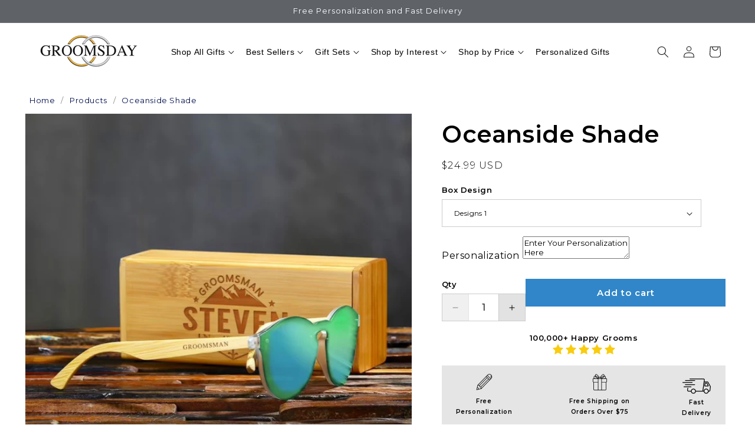

--- FILE ---
content_type: text/html; charset=utf-8
request_url: https://groomsday.com/products/beach-sunglasses
body_size: 68984
content:
<!doctype html>
<html class="js" lang="en">
  <head>
    <script
  type="text/javascript"
  src="https://edge.personalizer.io/storefront/2.0.0/js/shopify/storefront.min.js?key=m3seb-c1d4ddt9tmi1qkx1t2l-oqgaf&shop=groomsdaygifts.myshopify.com"
  async
></script>
<script>
  window.LimeSpot = window.LimeSpot === undefined ? {} : LimeSpot;
  LimeSpot.PageInfo = { Type: "Product", Template: "product", ReferenceIdentifier: "6648808046661" };
  
  LimeSpot.StoreInfo = { Theme: "trendy-textures" };
  
  
  LimeSpot.CartItems = [];
</script>




    <meta charset="utf-8">
    <meta http-equiv="X-UA-Compatible" content="IE=edge">
    <meta name="viewport" content="width=device-width,initial-scale=1">
    <meta name="theme-color" content="">
    <link rel="canonical" href="https://groomsday.com/products/beach-sunglasses"><link rel="icon" type="image/png" href="//groomsday.com/cdn/shop/files/groomsday-favicon.png?crop=center&height=32&v=1632137953&width=32"><link rel="preconnect" href="https://fonts.shopifycdn.com" crossorigin><title>
      Beach Wedding Sunglasses for Groom and Groomsmen &ndash; GroomsDay</title>

    
      <meta name="description" content="Protect your groomsmen from the sun with Oceanside Shade sunglasses, perfect for beach weddings, bachelor party trips, and outdoor celebrations. These durable shades feature quality bamboo temples and sturdy PC frame that won&#39;t snap like typical vacation eyewear. With UV400 protection and impact-resistant lenses, they ">
    

    

<meta property="og:site_name" content="GroomsDay">
<meta property="og:url" content="https://groomsday.com/products/beach-sunglasses">
<meta property="og:title" content="Beach Wedding Sunglasses for Groom and Groomsmen">
<meta property="og:type" content="product">
<meta property="og:description" content="Protect your groomsmen from the sun with Oceanside Shade sunglasses, perfect for beach weddings, bachelor party trips, and outdoor celebrations. These durable shades feature quality bamboo temples and sturdy PC frame that won&#39;t snap like typical vacation eyewear. With UV400 protection and impact-resistant lenses, they "><meta property="og:image" content="http://groomsday.com/cdn/shop/files/oceanside-shade-29535396233285-726307.jpg?v=1728047213">
  <meta property="og:image:secure_url" content="https://groomsday.com/cdn/shop/files/oceanside-shade-29535396233285-726307.jpg?v=1728047213">
  <meta property="og:image:width" content="690">
  <meta property="og:image:height" content="688"><meta property="og:price:amount" content="24.99">
  <meta property="og:price:currency" content="USD"><meta name="twitter:site" content="@https://x.com/Groomsday"><meta name="twitter:card" content="summary_large_image">
<meta name="twitter:title" content="Beach Wedding Sunglasses for Groom and Groomsmen">
<meta name="twitter:description" content="Protect your groomsmen from the sun with Oceanside Shade sunglasses, perfect for beach weddings, bachelor party trips, and outdoor celebrations. These durable shades feature quality bamboo temples and sturdy PC frame that won&#39;t snap like typical vacation eyewear. With UV400 protection and impact-resistant lenses, they ">


    <!-- Preconnect -->
    <link rel="preconnect" href="https://fonts.googleapis.com">
    <link rel="preconnect" href="https://fonts.gstatic.com" crossorigin>

    <!-- Combine all fonts into one request -->
    <link
      href="https://fonts.googleapis.com/css2?family=Fira+Code:wght@300..700&family=Montserrat:ital,wght@0,100..900;1,100..900&family=Playfair+Display:ital,wght@0,400..900;1,400..900&display=swap"
      rel="stylesheet"
      media="print"
      onload="this.media='all'"
    >
    <noscript>
      <link
        href="https://fonts.googleapis.com/css2?family=Fira+Code:wght@300..700&family=Montserrat:ital,wght@0,100..900;1,100..900&family=Playfair+Display:ital,wght@0,400..900;1,400..900&display=swap"
        rel="stylesheet"
      >
    </noscript>

    <!-- Load Swiper CSS non-blocking -->
    <link
      rel="stylesheet"
      href="https://cdn.jsdelivr.net/npm/swiper@11/swiper-bundle.min.css"
      media="print"
      onload="this.media='all'"
    >
    <noscript>
      <link
        rel="stylesheet"
        href="https://cdn.jsdelivr.net/npm/swiper@11/swiper-bundle.min.css"
      >
    </noscript>

    <script>
      window.addEventListener('load', () => {
        // Schedule the script load using requestAnimationFrame
        requestAnimationFrame(() => {
          
        });
      });

      const swiperLoaded = (callback) => {
        if (typeof Swiper !== 'undefined') {
          callback();
        } else {
          setTimeout(() => {
            swiperLoaded(callback);
          }, 1000);
        }
      };
    </script>

    <script src="//groomsday.com/cdn/shop/t/93/assets/constants.js?v=132983761750457495441752140422" defer="defer"></script>
    <script src="//groomsday.com/cdn/shop/t/93/assets/pubsub.js?v=25310214064522200911752140416" defer="defer"></script>

    
      <script src="//groomsday.com/cdn/shop/t/93/assets/global.js?v=125356304444876208921755164955" defer></script>
      <script src="https://cdn.jsdelivr.net/npm/swiper@11/swiper-bundle.min.js" defer></script>
    

    <script src="//groomsday.com/cdn/shop/t/93/assets/details-disclosure.js?v=13653116266235556501752140416" defer="defer"></script>
    <script src="//groomsday.com/cdn/shop/t/93/assets/details-modal.js?v=25581673532751508451752140416" defer="defer"></script>
    <script src="//groomsday.com/cdn/shop/t/93/assets/search-form.js?v=133129549252120666541752140420" defer="defer"></script><script src="//groomsday.com/cdn/shop/t/93/assets/animations.js?v=88693664871331136111752140417" defer="defer"></script><script>window.performance && window.performance.mark && window.performance.mark('shopify.content_for_header.start');</script><meta name="google-site-verification" content="UInj86i4LczFS9nsHYoDbfW57xYkfaTpU0efSsdZInI">
<meta id="shopify-digital-wallet" name="shopify-digital-wallet" content="/14148908/digital_wallets/dialog">
<meta name="shopify-checkout-api-token" content="230fe8a3061d2eb34c95feb4edbf9872">
<meta id="in-context-paypal-metadata" data-shop-id="14148908" data-venmo-supported="false" data-environment="production" data-locale="en_US" data-paypal-v4="true" data-currency="USD">
<link rel="alternate" type="application/json+oembed" href="https://groomsday.com/products/beach-sunglasses.oembed">
<script async="async" src="/checkouts/internal/preloads.js?locale=en-US"></script>
<link rel="preconnect" href="https://shop.app" crossorigin="anonymous">
<script async="async" src="https://shop.app/checkouts/internal/preloads.js?locale=en-US&shop_id=14148908" crossorigin="anonymous"></script>
<script id="apple-pay-shop-capabilities" type="application/json">{"shopId":14148908,"countryCode":"US","currencyCode":"USD","merchantCapabilities":["supports3DS"],"merchantId":"gid:\/\/shopify\/Shop\/14148908","merchantName":"GroomsDay","requiredBillingContactFields":["postalAddress","email"],"requiredShippingContactFields":["postalAddress","email"],"shippingType":"shipping","supportedNetworks":["visa","masterCard","amex","discover","elo","jcb"],"total":{"type":"pending","label":"GroomsDay","amount":"1.00"},"shopifyPaymentsEnabled":true,"supportsSubscriptions":true}</script>
<script id="shopify-features" type="application/json">{"accessToken":"230fe8a3061d2eb34c95feb4edbf9872","betas":["rich-media-storefront-analytics"],"domain":"groomsday.com","predictiveSearch":true,"shopId":14148908,"locale":"en"}</script>
<script>var Shopify = Shopify || {};
Shopify.shop = "groomsdaygifts.myshopify.com";
Shopify.locale = "en";
Shopify.currency = {"active":"USD","rate":"1.0"};
Shopify.country = "US";
Shopify.theme = {"name":"trendy-textures","id":180005798178,"schema_name":"Dawn","schema_version":"15.3.0","theme_store_id":null,"role":"main"};
Shopify.theme.handle = "null";
Shopify.theme.style = {"id":null,"handle":null};
Shopify.cdnHost = "groomsday.com/cdn";
Shopify.routes = Shopify.routes || {};
Shopify.routes.root = "/";</script>
<script type="module">!function(o){(o.Shopify=o.Shopify||{}).modules=!0}(window);</script>
<script>!function(o){function n(){var o=[];function n(){o.push(Array.prototype.slice.apply(arguments))}return n.q=o,n}var t=o.Shopify=o.Shopify||{};t.loadFeatures=n(),t.autoloadFeatures=n()}(window);</script>
<script>
  window.ShopifyPay = window.ShopifyPay || {};
  window.ShopifyPay.apiHost = "shop.app\/pay";
  window.ShopifyPay.redirectState = null;
</script>
<script id="shop-js-analytics" type="application/json">{"pageType":"product"}</script>
<script defer="defer" async type="module" src="//groomsday.com/cdn/shopifycloud/shop-js/modules/v2/client.init-shop-cart-sync_IZsNAliE.en.esm.js"></script>
<script defer="defer" async type="module" src="//groomsday.com/cdn/shopifycloud/shop-js/modules/v2/chunk.common_0OUaOowp.esm.js"></script>
<script type="module">
  await import("//groomsday.com/cdn/shopifycloud/shop-js/modules/v2/client.init-shop-cart-sync_IZsNAliE.en.esm.js");
await import("//groomsday.com/cdn/shopifycloud/shop-js/modules/v2/chunk.common_0OUaOowp.esm.js");

  window.Shopify.SignInWithShop?.initShopCartSync?.({"fedCMEnabled":true,"windoidEnabled":true});

</script>
<script defer="defer" async type="module" src="//groomsday.com/cdn/shopifycloud/shop-js/modules/v2/client.payment-terms_CNlwjfZz.en.esm.js"></script>
<script defer="defer" async type="module" src="//groomsday.com/cdn/shopifycloud/shop-js/modules/v2/chunk.common_0OUaOowp.esm.js"></script>
<script defer="defer" async type="module" src="//groomsday.com/cdn/shopifycloud/shop-js/modules/v2/chunk.modal_CGo_dVj3.esm.js"></script>
<script type="module">
  await import("//groomsday.com/cdn/shopifycloud/shop-js/modules/v2/client.payment-terms_CNlwjfZz.en.esm.js");
await import("//groomsday.com/cdn/shopifycloud/shop-js/modules/v2/chunk.common_0OUaOowp.esm.js");
await import("//groomsday.com/cdn/shopifycloud/shop-js/modules/v2/chunk.modal_CGo_dVj3.esm.js");

  
</script>
<script>
  window.Shopify = window.Shopify || {};
  if (!window.Shopify.featureAssets) window.Shopify.featureAssets = {};
  window.Shopify.featureAssets['shop-js'] = {"shop-cart-sync":["modules/v2/client.shop-cart-sync_DLOhI_0X.en.esm.js","modules/v2/chunk.common_0OUaOowp.esm.js"],"init-fed-cm":["modules/v2/client.init-fed-cm_C6YtU0w6.en.esm.js","modules/v2/chunk.common_0OUaOowp.esm.js"],"shop-button":["modules/v2/client.shop-button_BCMx7GTG.en.esm.js","modules/v2/chunk.common_0OUaOowp.esm.js"],"shop-cash-offers":["modules/v2/client.shop-cash-offers_BT26qb5j.en.esm.js","modules/v2/chunk.common_0OUaOowp.esm.js","modules/v2/chunk.modal_CGo_dVj3.esm.js"],"init-windoid":["modules/v2/client.init-windoid_B9PkRMql.en.esm.js","modules/v2/chunk.common_0OUaOowp.esm.js"],"init-shop-email-lookup-coordinator":["modules/v2/client.init-shop-email-lookup-coordinator_DZkqjsbU.en.esm.js","modules/v2/chunk.common_0OUaOowp.esm.js"],"shop-toast-manager":["modules/v2/client.shop-toast-manager_Di2EnuM7.en.esm.js","modules/v2/chunk.common_0OUaOowp.esm.js"],"shop-login-button":["modules/v2/client.shop-login-button_BtqW_SIO.en.esm.js","modules/v2/chunk.common_0OUaOowp.esm.js","modules/v2/chunk.modal_CGo_dVj3.esm.js"],"avatar":["modules/v2/client.avatar_BTnouDA3.en.esm.js"],"pay-button":["modules/v2/client.pay-button_CWa-C9R1.en.esm.js","modules/v2/chunk.common_0OUaOowp.esm.js"],"init-shop-cart-sync":["modules/v2/client.init-shop-cart-sync_IZsNAliE.en.esm.js","modules/v2/chunk.common_0OUaOowp.esm.js"],"init-customer-accounts":["modules/v2/client.init-customer-accounts_DenGwJTU.en.esm.js","modules/v2/client.shop-login-button_BtqW_SIO.en.esm.js","modules/v2/chunk.common_0OUaOowp.esm.js","modules/v2/chunk.modal_CGo_dVj3.esm.js"],"init-shop-for-new-customer-accounts":["modules/v2/client.init-shop-for-new-customer-accounts_JdHXxpS9.en.esm.js","modules/v2/client.shop-login-button_BtqW_SIO.en.esm.js","modules/v2/chunk.common_0OUaOowp.esm.js","modules/v2/chunk.modal_CGo_dVj3.esm.js"],"init-customer-accounts-sign-up":["modules/v2/client.init-customer-accounts-sign-up_D6__K_p8.en.esm.js","modules/v2/client.shop-login-button_BtqW_SIO.en.esm.js","modules/v2/chunk.common_0OUaOowp.esm.js","modules/v2/chunk.modal_CGo_dVj3.esm.js"],"checkout-modal":["modules/v2/client.checkout-modal_C_ZQDY6s.en.esm.js","modules/v2/chunk.common_0OUaOowp.esm.js","modules/v2/chunk.modal_CGo_dVj3.esm.js"],"shop-follow-button":["modules/v2/client.shop-follow-button_XetIsj8l.en.esm.js","modules/v2/chunk.common_0OUaOowp.esm.js","modules/v2/chunk.modal_CGo_dVj3.esm.js"],"lead-capture":["modules/v2/client.lead-capture_DvA72MRN.en.esm.js","modules/v2/chunk.common_0OUaOowp.esm.js","modules/v2/chunk.modal_CGo_dVj3.esm.js"],"shop-login":["modules/v2/client.shop-login_ClXNxyh6.en.esm.js","modules/v2/chunk.common_0OUaOowp.esm.js","modules/v2/chunk.modal_CGo_dVj3.esm.js"],"payment-terms":["modules/v2/client.payment-terms_CNlwjfZz.en.esm.js","modules/v2/chunk.common_0OUaOowp.esm.js","modules/v2/chunk.modal_CGo_dVj3.esm.js"]};
</script>
<script>(function() {
  var isLoaded = false;
  function asyncLoad() {
    if (isLoaded) return;
    isLoaded = true;
    var urls = ["https:\/\/embed.tawk.to\/widget-script\/58436de54160416f6d983a80\/default.js?shop=groomsdaygifts.myshopify.com","\/\/assets.findify.io\/groomsdaygifts.myshopify.com.min.js?shop=groomsdaygifts.myshopify.com","https:\/\/instafeed.nfcube.com\/cdn\/fcc93ef3c61edd751461126b4843bc90.js?shop=groomsdaygifts.myshopify.com","https:\/\/cdn.hextom.com\/js\/freeshippingbar.js?shop=groomsdaygifts.myshopify.com","https:\/\/cdn.rebuyengine.com\/onsite\/js\/rebuy.js?shop=groomsdaygifts.myshopify.com","https:\/\/edge.personalizer.io\/storefront\/2.0.0\/js\/shopify\/storefront.min.js?key=m3seb-c1d4ddt9tmi1qkx1t2l-oqgaf\u0026shop=groomsdaygifts.myshopify.com","https:\/\/cdn.rebuyengine.com\/onsite\/js\/rebuy.js?shop=groomsdaygifts.myshopify.com","https:\/\/cdn.rebuyengine.com\/onsite\/js\/rebuy.js?shop=groomsdaygifts.myshopify.com"];
    for (var i = 0; i < urls.length; i++) {
      var s = document.createElement('script');
      s.type = 'text/javascript';
      s.async = true;
      s.src = urls[i];
      var x = document.getElementsByTagName('script')[0];
      x.parentNode.insertBefore(s, x);
    }
  };
  if(window.attachEvent) {
    window.attachEvent('onload', asyncLoad);
  } else {
    window.addEventListener('load', asyncLoad, false);
  }
})();</script>
<script id="__st">var __st={"a":14148908,"offset":-18000,"reqid":"d8181a82-b87a-4d9d-8d8a-8ec9ffb1cac2-1768407305","pageurl":"groomsday.com\/products\/beach-sunglasses","u":"67d3c288c133","p":"product","rtyp":"product","rid":6648808046661};</script>
<script>window.ShopifyPaypalV4VisibilityTracking = true;</script>
<script id="captcha-bootstrap">!function(){'use strict';const t='contact',e='account',n='new_comment',o=[[t,t],['blogs',n],['comments',n],[t,'customer']],c=[[e,'customer_login'],[e,'guest_login'],[e,'recover_customer_password'],[e,'create_customer']],r=t=>t.map((([t,e])=>`form[action*='/${t}']:not([data-nocaptcha='true']) input[name='form_type'][value='${e}']`)).join(','),a=t=>()=>t?[...document.querySelectorAll(t)].map((t=>t.form)):[];function s(){const t=[...o],e=r(t);return a(e)}const i='password',u='form_key',d=['recaptcha-v3-token','g-recaptcha-response','h-captcha-response',i],f=()=>{try{return window.sessionStorage}catch{return}},m='__shopify_v',_=t=>t.elements[u];function p(t,e,n=!1){try{const o=window.sessionStorage,c=JSON.parse(o.getItem(e)),{data:r}=function(t){const{data:e,action:n}=t;return t[m]||n?{data:e,action:n}:{data:t,action:n}}(c);for(const[e,n]of Object.entries(r))t.elements[e]&&(t.elements[e].value=n);n&&o.removeItem(e)}catch(o){console.error('form repopulation failed',{error:o})}}const l='form_type',E='cptcha';function T(t){t.dataset[E]=!0}const w=window,h=w.document,L='Shopify',v='ce_forms',y='captcha';let A=!1;((t,e)=>{const n=(g='f06e6c50-85a8-45c8-87d0-21a2b65856fe',I='https://cdn.shopify.com/shopifycloud/storefront-forms-hcaptcha/ce_storefront_forms_captcha_hcaptcha.v1.5.2.iife.js',D={infoText:'Protected by hCaptcha',privacyText:'Privacy',termsText:'Terms'},(t,e,n)=>{const o=w[L][v],c=o.bindForm;if(c)return c(t,g,e,D).then(n);var r;o.q.push([[t,g,e,D],n]),r=I,A||(h.body.append(Object.assign(h.createElement('script'),{id:'captcha-provider',async:!0,src:r})),A=!0)});var g,I,D;w[L]=w[L]||{},w[L][v]=w[L][v]||{},w[L][v].q=[],w[L][y]=w[L][y]||{},w[L][y].protect=function(t,e){n(t,void 0,e),T(t)},Object.freeze(w[L][y]),function(t,e,n,w,h,L){const[v,y,A,g]=function(t,e,n){const i=e?o:[],u=t?c:[],d=[...i,...u],f=r(d),m=r(i),_=r(d.filter((([t,e])=>n.includes(e))));return[a(f),a(m),a(_),s()]}(w,h,L),I=t=>{const e=t.target;return e instanceof HTMLFormElement?e:e&&e.form},D=t=>v().includes(t);t.addEventListener('submit',(t=>{const e=I(t);if(!e)return;const n=D(e)&&!e.dataset.hcaptchaBound&&!e.dataset.recaptchaBound,o=_(e),c=g().includes(e)&&(!o||!o.value);(n||c)&&t.preventDefault(),c&&!n&&(function(t){try{if(!f())return;!function(t){const e=f();if(!e)return;const n=_(t);if(!n)return;const o=n.value;o&&e.removeItem(o)}(t);const e=Array.from(Array(32),(()=>Math.random().toString(36)[2])).join('');!function(t,e){_(t)||t.append(Object.assign(document.createElement('input'),{type:'hidden',name:u})),t.elements[u].value=e}(t,e),function(t,e){const n=f();if(!n)return;const o=[...t.querySelectorAll(`input[type='${i}']`)].map((({name:t})=>t)),c=[...d,...o],r={};for(const[a,s]of new FormData(t).entries())c.includes(a)||(r[a]=s);n.setItem(e,JSON.stringify({[m]:1,action:t.action,data:r}))}(t,e)}catch(e){console.error('failed to persist form',e)}}(e),e.submit())}));const S=(t,e)=>{t&&!t.dataset[E]&&(n(t,e.some((e=>e===t))),T(t))};for(const o of['focusin','change'])t.addEventListener(o,(t=>{const e=I(t);D(e)&&S(e,y())}));const B=e.get('form_key'),M=e.get(l),P=B&&M;t.addEventListener('DOMContentLoaded',(()=>{const t=y();if(P)for(const e of t)e.elements[l].value===M&&p(e,B);[...new Set([...A(),...v().filter((t=>'true'===t.dataset.shopifyCaptcha))])].forEach((e=>S(e,t)))}))}(h,new URLSearchParams(w.location.search),n,t,e,['guest_login'])})(!0,!0)}();</script>
<script integrity="sha256-4kQ18oKyAcykRKYeNunJcIwy7WH5gtpwJnB7kiuLZ1E=" data-source-attribution="shopify.loadfeatures" defer="defer" src="//groomsday.com/cdn/shopifycloud/storefront/assets/storefront/load_feature-a0a9edcb.js" crossorigin="anonymous"></script>
<script crossorigin="anonymous" defer="defer" src="//groomsday.com/cdn/shopifycloud/storefront/assets/shopify_pay/storefront-65b4c6d7.js?v=20250812"></script>
<script data-source-attribution="shopify.dynamic_checkout.dynamic.init">var Shopify=Shopify||{};Shopify.PaymentButton=Shopify.PaymentButton||{isStorefrontPortableWallets:!0,init:function(){window.Shopify.PaymentButton.init=function(){};var t=document.createElement("script");t.src="https://groomsday.com/cdn/shopifycloud/portable-wallets/latest/portable-wallets.en.js",t.type="module",document.head.appendChild(t)}};
</script>
<script data-source-attribution="shopify.dynamic_checkout.buyer_consent">
  function portableWalletsHideBuyerConsent(e){var t=document.getElementById("shopify-buyer-consent"),n=document.getElementById("shopify-subscription-policy-button");t&&n&&(t.classList.add("hidden"),t.setAttribute("aria-hidden","true"),n.removeEventListener("click",e))}function portableWalletsShowBuyerConsent(e){var t=document.getElementById("shopify-buyer-consent"),n=document.getElementById("shopify-subscription-policy-button");t&&n&&(t.classList.remove("hidden"),t.removeAttribute("aria-hidden"),n.addEventListener("click",e))}window.Shopify?.PaymentButton&&(window.Shopify.PaymentButton.hideBuyerConsent=portableWalletsHideBuyerConsent,window.Shopify.PaymentButton.showBuyerConsent=portableWalletsShowBuyerConsent);
</script>
<script data-source-attribution="shopify.dynamic_checkout.cart.bootstrap">document.addEventListener("DOMContentLoaded",(function(){function t(){return document.querySelector("shopify-accelerated-checkout-cart, shopify-accelerated-checkout")}if(t())Shopify.PaymentButton.init();else{new MutationObserver((function(e,n){t()&&(Shopify.PaymentButton.init(),n.disconnect())})).observe(document.body,{childList:!0,subtree:!0})}}));
</script>
<link id="shopify-accelerated-checkout-styles" rel="stylesheet" media="screen" href="https://groomsday.com/cdn/shopifycloud/portable-wallets/latest/accelerated-checkout-backwards-compat.css" crossorigin="anonymous">
<style id="shopify-accelerated-checkout-cart">
        #shopify-buyer-consent {
  margin-top: 1em;
  display: inline-block;
  width: 100%;
}

#shopify-buyer-consent.hidden {
  display: none;
}

#shopify-subscription-policy-button {
  background: none;
  border: none;
  padding: 0;
  text-decoration: underline;
  font-size: inherit;
  cursor: pointer;
}

#shopify-subscription-policy-button::before {
  box-shadow: none;
}

      </style>
<script id="sections-script" data-sections="header" defer="defer" src="//groomsday.com/cdn/shop/t/93/compiled_assets/scripts.js?73647"></script>
<script>window.performance && window.performance.mark && window.performance.mark('shopify.content_for_header.end');</script>

    
<script>
  window.BOLD = window.BOLD || {};
  window.BOLD.options = window.BOLD.options || {};
  window.BOLD.options.settings = window.BOLD.options.settings || {};
  window.BOLD.options.settings.v1_variant_mode = window.BOLD.options.settings.v1_variant_mode || true;
  window.BOLD.options.settings.hybrid_fix_auto_insert_inputs =
    window.BOLD.options.settings.hybrid_fix_auto_insert_inputs || true;
</script>

<script>window.BOLD = window.BOLD || {};
    window.BOLD.common = window.BOLD.common || {};
    window.BOLD.common.Shopify = window.BOLD.common.Shopify || {};
    window.BOLD.common.Shopify.shop = {
      domain: 'groomsday.com',
      permanent_domain: 'groomsdaygifts.myshopify.com',
      url: 'https://groomsday.com',
      secure_url: 'https://groomsday.com',money_format: "${{amount}} USD",currency: "USD"
    };
    window.BOLD.common.Shopify.customer = {
      id: null,
      tags: null,
    };
    window.BOLD.common.Shopify.cart = {"note":null,"attributes":{},"original_total_price":0,"total_price":0,"total_discount":0,"total_weight":0.0,"item_count":0,"items":[],"requires_shipping":false,"currency":"USD","items_subtotal_price":0,"cart_level_discount_applications":[],"checkout_charge_amount":0};
    window.BOLD.common.template = 'product';window.BOLD.common.Shopify.formatMoney = function(money, format) {
        function n(t, e) {
            return "undefined" == typeof t ? e : t
        }
        function r(t, e, r, i) {
            if (e = n(e, 2),
                r = n(r, ","),
                i = n(i, "."),
            isNaN(t) || null == t)
                return 0;
            t = (t / 100).toFixed(e);
            var o = t.split(".")
                , a = o[0].replace(/(\d)(?=(\d\d\d)+(?!\d))/g, "$1" + r)
                , s = o[1] ? i + o[1] : "";
            return a + s
        }
        "string" == typeof money && (money = money.replace(".", ""));
        var i = ""
            , o = /\{\{\s*(\w+)\s*\}\}/
            , a = format || window.BOLD.common.Shopify.shop.money_format || window.Shopify.money_format || "$ {{ amount }}";
        switch (a.match(o)[1]) {
            case "amount":
                i = r(money, 2, ",", ".");
                break;
            case "amount_no_decimals":
                i = r(money, 0, ",", ".");
                break;
            case "amount_with_comma_separator":
                i = r(money, 2, ".", ",");
                break;
            case "amount_no_decimals_with_comma_separator":
                i = r(money, 0, ".", ",");
                break;
            case "amount_with_space_separator":
                i = r(money, 2, " ", ",");
                break;
            case "amount_no_decimals_with_space_separator":
                i = r(money, 0, " ", ",");
                break;
            case "amount_with_apostrophe_separator":
                i = r(money, 2, "'", ".");
                break;
        }
        return a.replace(o, i);
    };
    window.BOLD.common.Shopify.saveProduct = function (handle, product) {
      if (typeof handle === 'string' && typeof window.BOLD.common.Shopify.products[handle] === 'undefined') {
        if (typeof product === 'number') {
          window.BOLD.common.Shopify.handles[product] = handle;
          product = { id: product };
        }
        window.BOLD.common.Shopify.products[handle] = product;
      }
    };
    window.BOLD.common.Shopify.saveVariant = function (variant_id, variant) {
      if (typeof variant_id === 'number' && typeof window.BOLD.common.Shopify.variants[variant_id] === 'undefined') {
        window.BOLD.common.Shopify.variants[variant_id] = variant;
      }
    };window.BOLD.common.Shopify.products = window.BOLD.common.Shopify.products || {};
    window.BOLD.common.Shopify.variants = window.BOLD.common.Shopify.variants || {};
    window.BOLD.common.Shopify.handles = window.BOLD.common.Shopify.handles || {};window.BOLD.common.Shopify.handle = "beach-sunglasses"
window.BOLD.common.Shopify.saveProduct("beach-sunglasses", 6648808046661);window.BOLD.common.Shopify.saveVariant(39571216171077, { product_id: 6648808046661, product_handle: "beach-sunglasses", price: 2499, group_id: '', csp_metafield: {}});window.BOLD.common.Shopify.saveVariant(39571216203845, { product_id: 6648808046661, product_handle: "beach-sunglasses", price: 2499, group_id: '', csp_metafield: {}});window.BOLD.common.Shopify.saveVariant(39571216236613, { product_id: 6648808046661, product_handle: "beach-sunglasses", price: 2499, group_id: '', csp_metafield: {}});window.BOLD.common.Shopify.saveVariant(39571216269381, { product_id: 6648808046661, product_handle: "beach-sunglasses", price: 2499, group_id: '', csp_metafield: {}});window.BOLD.common.Shopify.saveVariant(39571216302149, { product_id: 6648808046661, product_handle: "beach-sunglasses", price: 2499, group_id: '', csp_metafield: {}});window.BOLD.common.Shopify.saveVariant(39571216334917, { product_id: 6648808046661, product_handle: "beach-sunglasses", price: 2499, group_id: '', csp_metafield: {}});window.BOLD.common.Shopify.saveVariant(39571216367685, { product_id: 6648808046661, product_handle: "beach-sunglasses", price: 2499, group_id: '', csp_metafield: {}});window.BOLD.common.Shopify.saveVariant(39571216400453, { product_id: 6648808046661, product_handle: "beach-sunglasses", price: 2499, group_id: '', csp_metafield: {}});window.BOLD.common.Shopify.saveVariant(39571216433221, { product_id: 6648808046661, product_handle: "beach-sunglasses", price: 2499, group_id: '', csp_metafield: {}});window.BOLD.apps_installed = {"Product Options":2} || {};window.BOLD.common.Shopify.metafields = window.BOLD.common.Shopify.metafields || {};window.BOLD.common.Shopify.metafields["bold_rp"] = {};window.BOLD.common.Shopify.metafields["bold_csp_defaults"] = {};window.BOLD.common.cacheParams = window.BOLD.common.cacheParams || {};
</script>
<script>
  window.BOLD.common.cacheParams.options = 1768305305;
</script>
<link href="//groomsday.com/cdn/shop/t/93/assets/bold-options.css?v=137235074873355821111753780569" rel="stylesheet" type="text/css" media="all" />
<script src="//options.shopapps.site/js/options.js" defer></script>

    

    

    <style data-shopify>
      @font-face {
  font-family: Montserrat;
  font-weight: 400;
  font-style: normal;
  font-display: swap;
  src: url("//groomsday.com/cdn/fonts/montserrat/montserrat_n4.81949fa0ac9fd2021e16436151e8eaa539321637.woff2") format("woff2"),
       url("//groomsday.com/cdn/fonts/montserrat/montserrat_n4.a6c632ca7b62da89c3594789ba828388aac693fe.woff") format("woff");
}

      @font-face {
  font-family: Montserrat;
  font-weight: 700;
  font-style: normal;
  font-display: swap;
  src: url("//groomsday.com/cdn/fonts/montserrat/montserrat_n7.3c434e22befd5c18a6b4afadb1e3d77c128c7939.woff2") format("woff2"),
       url("//groomsday.com/cdn/fonts/montserrat/montserrat_n7.5d9fa6e2cae713c8fb539a9876489d86207fe957.woff") format("woff");
}

      @font-face {
  font-family: Montserrat;
  font-weight: 400;
  font-style: italic;
  font-display: swap;
  src: url("//groomsday.com/cdn/fonts/montserrat/montserrat_i4.5a4ea298b4789e064f62a29aafc18d41f09ae59b.woff2") format("woff2"),
       url("//groomsday.com/cdn/fonts/montserrat/montserrat_i4.072b5869c5e0ed5b9d2021e4c2af132e16681ad2.woff") format("woff");
}

      @font-face {
  font-family: Montserrat;
  font-weight: 700;
  font-style: italic;
  font-display: swap;
  src: url("//groomsday.com/cdn/fonts/montserrat/montserrat_i7.a0d4a463df4f146567d871890ffb3c80408e7732.woff2") format("woff2"),
       url("//groomsday.com/cdn/fonts/montserrat/montserrat_i7.f6ec9f2a0681acc6f8152c40921d2a4d2e1a2c78.woff") format("woff");
}

      @font-face {
  font-family: Montserrat;
  font-weight: 400;
  font-style: normal;
  font-display: swap;
  src: url("//groomsday.com/cdn/fonts/montserrat/montserrat_n4.81949fa0ac9fd2021e16436151e8eaa539321637.woff2") format("woff2"),
       url("//groomsday.com/cdn/fonts/montserrat/montserrat_n4.a6c632ca7b62da89c3594789ba828388aac693fe.woff") format("woff");
}


      
        :root,
        .color-scheme-1 {
          --color-background: 255,255,255;
        
          --gradient-background: #ffffff;
        

        

        --color-foreground: 18,18,18;
        --color-background-contrast: 191,191,191;
        --color-shadow: 48,134,200;
        --color-button: 48,134,200;
        --color-button-text: 255,255,255;
        --color-secondary-button: 255,255,255;
        --color-secondary-button-text: 48,134,200;
        --color-link: 48,134,200;
        --color-badge-foreground: 18,18,18;
        --color-badge-background: 255,255,255;
        --color-badge-border: 18,18,18;
        --payment-terms-background-color: rgb(255 255 255);
      }
      
        
        .color-scheme-2 {
          --color-background: 243,243,243;
        
          --gradient-background: #f3f3f3;
        

        

        --color-foreground: 18,18,18;
        --color-background-contrast: 179,179,179;
        --color-shadow: 18,18,18;
        --color-button: 18,18,18;
        --color-button-text: 243,243,243;
        --color-secondary-button: 243,243,243;
        --color-secondary-button-text: 18,18,18;
        --color-link: 18,18,18;
        --color-badge-foreground: 18,18,18;
        --color-badge-background: 243,243,243;
        --color-badge-border: 18,18,18;
        --payment-terms-background-color: rgb(243 243 243);
      }
      
        
        .color-scheme-3 {
          --color-background: 36,40,51;
        
          --gradient-background: #242833;
        

        

        --color-foreground: 255,255,255;
        --color-background-contrast: 47,52,66;
        --color-shadow: 18,18,18;
        --color-button: 255,255,255;
        --color-button-text: 0,0,0;
        --color-secondary-button: 36,40,51;
        --color-secondary-button-text: 255,255,255;
        --color-link: 255,255,255;
        --color-badge-foreground: 255,255,255;
        --color-badge-background: 36,40,51;
        --color-badge-border: 255,255,255;
        --payment-terms-background-color: rgb(36 40 51);
      }
      
        
        .color-scheme-4 {
          --color-background: 18,18,18;
        
          --gradient-background: #121212;
        

        

        --color-foreground: 255,255,255;
        --color-background-contrast: 146,146,146;
        --color-shadow: 18,18,18;
        --color-button: 255,255,255;
        --color-button-text: 18,18,18;
        --color-secondary-button: 18,18,18;
        --color-secondary-button-text: 255,255,255;
        --color-link: 255,255,255;
        --color-badge-foreground: 255,255,255;
        --color-badge-background: 18,18,18;
        --color-badge-border: 255,255,255;
        --payment-terms-background-color: rgb(18 18 18);
      }
      
        
        .color-scheme-5 {
          --color-background: 51,79,180;
        
          --gradient-background: #334fb4;
        

        

        --color-foreground: 255,255,255;
        --color-background-contrast: 23,35,81;
        --color-shadow: 18,18,18;
        --color-button: 255,255,255;
        --color-button-text: 51,79,180;
        --color-secondary-button: 51,79,180;
        --color-secondary-button-text: 255,255,255;
        --color-link: 255,255,255;
        --color-badge-foreground: 255,255,255;
        --color-badge-background: 51,79,180;
        --color-badge-border: 255,255,255;
        --payment-terms-background-color: rgb(51 79 180);
      }
      
        
        .color-scheme-fec5ae43-c4fd-4519-9122-9586e673fb5e {
          --color-background: 95,99,104;
        
          --gradient-background: #5f6368;
        

        

        --color-foreground: 255,255,255;
        --color-background-contrast: 34,36,37;
        --color-shadow: 18,18,18;
        --color-button: 255,255,255;
        --color-button-text: 95,99,104;
        --color-secondary-button: 95,99,104;
        --color-secondary-button-text: 255,255,255;
        --color-link: 255,255,255;
        --color-badge-foreground: 255,255,255;
        --color-badge-background: 95,99,104;
        --color-badge-border: 255,255,255;
        --payment-terms-background-color: rgb(95 99 104);
      }
      
        
        .color-scheme-5982ab81-4672-4b00-a7c8-31373ec68986 {
          --color-background: 239,239,239;
        
          --gradient-background: #efefef;
        

        

        --color-foreground: 0,0,0;
        --color-background-contrast: 175,175,175;
        --color-shadow: 48,134,200;
        --color-button: 48,134,200;
        --color-button-text: 255,255,255;
        --color-secondary-button: 239,239,239;
        --color-secondary-button-text: 48,134,200;
        --color-link: 48,134,200;
        --color-badge-foreground: 0,0,0;
        --color-badge-background: 239,239,239;
        --color-badge-border: 0,0,0;
        --payment-terms-background-color: rgb(239 239 239);
      }
      
        
        .color-scheme-5f6ec8b5-3cda-4047-8924-e3f1ce170651 {
          --color-background: 227,44,43;
        
          --gradient-background: #e32c2b;
        

        

        --color-foreground: 255,255,255;
        --color-background-contrast: 126,17,17;
        --color-shadow: 227,44,43;
        --color-button: 227,44,43;
        --color-button-text: 255,255,255;
        --color-secondary-button: 227,44,43;
        --color-secondary-button-text: 227,44,43;
        --color-link: 227,44,43;
        --color-badge-foreground: 255,255,255;
        --color-badge-background: 227,44,43;
        --color-badge-border: 255,255,255;
        --payment-terms-background-color: rgb(227 44 43);
      }
      
        
        .color-scheme-ecc64bcc-546b-42fd-8033-ba13b3cef3df {
          --color-background: 229,229,229;
        
          --gradient-background: #e5e5e5;
        

        

        --color-foreground: 18,18,18;
        --color-background-contrast: 165,165,165;
        --color-shadow: 48,134,200;
        --color-button: 48,134,200;
        --color-button-text: 255,255,255;
        --color-secondary-button: 229,229,229;
        --color-secondary-button-text: 48,134,200;
        --color-link: 48,134,200;
        --color-badge-foreground: 18,18,18;
        --color-badge-background: 229,229,229;
        --color-badge-border: 18,18,18;
        --payment-terms-background-color: rgb(229 229 229);
      }
      

      body, .color-scheme-1, .color-scheme-2, .color-scheme-3, .color-scheme-4, .color-scheme-5, .color-scheme-fec5ae43-c4fd-4519-9122-9586e673fb5e, .color-scheme-5982ab81-4672-4b00-a7c8-31373ec68986, .color-scheme-5f6ec8b5-3cda-4047-8924-e3f1ce170651, .color-scheme-ecc64bcc-546b-42fd-8033-ba13b3cef3df {
        color: rgba(var(--color-foreground), 0.75);
        background-color: rgb(var(--color-background));
      }

      :root {
        --font-body-family: Montserrat, sans-serif;
        --font-body-style: normal;
        --font-body-weight: 400;
        --font-body-weight-bold: 700;

        --font-heading-family: Montserrat, sans-serif;
        --font-heading-style: normal;
        --font-heading-weight: 400;

        --font-body-scale: 1.0;
        --font-heading-scale: 1.0;

        --media-padding: px;
        --media-border-opacity: 0.05;
        --media-border-width: 1px;
        --media-radius: 0px;
        --media-shadow-opacity: 0.0;
        --media-shadow-horizontal-offset: 0px;
        --media-shadow-vertical-offset: 4px;
        --media-shadow-blur-radius: 5px;
        --media-shadow-visible: 0;

        --page-width: 130rem;
        --page-width-margin: 0rem;

        --product-card-image-padding: 0.0rem;
        --product-card-corner-radius: 0.0rem;
        --product-card-text-alignment: center;
        --product-card-border-width: 0.0rem;
        --product-card-border-opacity: 0.1;
        --product-card-shadow-opacity: 0.0;
        --product-card-shadow-visible: 0;
        --product-card-shadow-horizontal-offset: 0.0rem;
        --product-card-shadow-vertical-offset: 0.4rem;
        --product-card-shadow-blur-radius: 0.5rem;

        --collection-card-image-padding: 0.0rem;
        --collection-card-corner-radius: 0.0rem;
        --collection-card-text-alignment: left;
        --collection-card-border-width: 0.0rem;
        --collection-card-border-opacity: 0.1;
        --collection-card-shadow-opacity: 0.0;
        --collection-card-shadow-visible: 0;
        --collection-card-shadow-horizontal-offset: 0.0rem;
        --collection-card-shadow-vertical-offset: 0.4rem;
        --collection-card-shadow-blur-radius: 0.5rem;

        --blog-card-image-padding: 0.0rem;
        --blog-card-corner-radius: 0.0rem;
        --blog-card-text-alignment: left;
        --blog-card-border-width: 0.0rem;
        --blog-card-border-opacity: 0.1;
        --blog-card-shadow-opacity: 0.0;
        --blog-card-shadow-visible: 0;
        --blog-card-shadow-horizontal-offset: 0.0rem;
        --blog-card-shadow-vertical-offset: 0.4rem;
        --blog-card-shadow-blur-radius: 0.5rem;

        --badge-corner-radius: 4.0rem;

        --popup-border-width: 1px;
        --popup-border-opacity: 0.1;
        --popup-corner-radius: 0px;
        --popup-shadow-opacity: 0.05;
        --popup-shadow-horizontal-offset: 0px;
        --popup-shadow-vertical-offset: 4px;
        --popup-shadow-blur-radius: 5px;

        --drawer-border-width: 1px;
        --drawer-border-opacity: 0.1;
        --drawer-shadow-opacity: 0.0;
        --drawer-shadow-horizontal-offset: 0px;
        --drawer-shadow-vertical-offset: 4px;
        --drawer-shadow-blur-radius: 5px;

        --spacing-sections-desktop: 0px;
        --spacing-sections-mobile: 0px;

        --grid-desktop-vertical-spacing: 8px;
        --grid-desktop-horizontal-spacing: 16px;
        --grid-mobile-vertical-spacing: 4px;
        --grid-mobile-horizontal-spacing: 8px;

        --text-boxes-border-opacity: 0.1;
        --text-boxes-border-width: 0px;
        --text-boxes-radius: 0px;
        --text-boxes-shadow-opacity: 0.0;
        --text-boxes-shadow-visible: 0;
        --text-boxes-shadow-horizontal-offset: 0px;
        --text-boxes-shadow-vertical-offset: 4px;
        --text-boxes-shadow-blur-radius: 5px;

        --buttons-radius: 0px;
        --buttons-radius-outset: 0px;
        --buttons-border-width: 1px;
        --buttons-border-opacity: 1.0;
        --buttons-shadow-opacity: 0.0;
        --buttons-shadow-visible: 0;
        --buttons-shadow-horizontal-offset: 0px;
        --buttons-shadow-vertical-offset: 4px;
        --buttons-shadow-blur-radius: 5px;
        --buttons-border-offset: 0px;

        --inputs-radius: 0px;
        --inputs-border-width: 1px;
        --inputs-border-opacity: 0.55;
        --inputs-shadow-opacity: 0.0;
        --inputs-shadow-horizontal-offset: 0px;
        --inputs-margin-offset: 0px;
        --inputs-shadow-vertical-offset: 4px;
        --inputs-shadow-blur-radius: 5px;
        --inputs-radius-outset: 0px;

        --variant-pills-radius: 40px;
        --variant-pills-border-width: 1px;
        --variant-pills-border-opacity: 0.55;
        --variant-pills-shadow-opacity: 0.0;
        --variant-pills-shadow-horizontal-offset: 0px;
        --variant-pills-shadow-vertical-offset: 4px;
        --variant-pills-shadow-blur-radius: 5px;
      }

      *,
      *::before,
      *::after {
        box-sizing: inherit;
      }

      html {
        box-sizing: border-box;
        font-size: calc(var(--font-body-scale) * 62.5%);
        height: 100%;
      }

      body {
        display: grid;
        grid-template-rows: auto auto 1fr auto;
        grid-template-columns: 100%;
        min-height: 100%;
        margin: 0;
        font-size: 1.5rem;
        letter-spacing: 0.06rem;
        line-height: calc(1 + 0.8 / var(--font-body-scale));
        font-family: var(--font-body-family);
        font-style: var(--font-body-style);
        font-weight: var(--font-body-weight);
      }

      @media screen and (min-width: 750px) {
        body {
          font-size: 1.6rem;
        }
      }
    </style>

    <link href="//groomsday.com/cdn/shop/t/93/assets/base.css?v=16227615200115547601753084761" rel="stylesheet" type="text/css" media="all" />

    <link rel="stylesheet" href="//groomsday.com/cdn/shop/t/93/assets/component-cart-items.css?v=123238115697927560811752140417" media="print" onload="this.media='all'">
      <link rel="preload" as="font" href="//groomsday.com/cdn/fonts/montserrat/montserrat_n4.81949fa0ac9fd2021e16436151e8eaa539321637.woff2" type="font/woff2" crossorigin>
      
      <link rel="preload" as="font" href="//groomsday.com/cdn/fonts/montserrat/montserrat_n4.81949fa0ac9fd2021e16436151e8eaa539321637.woff2" type="font/woff2" crossorigin>
      <link href="//groomsday.com/cdn/shop/t/93/assets/component-localization-form.css?v=170315343355214948141752140421" rel="stylesheet" type="text/css" media="all" />
      <script src="//groomsday.com/cdn/shop/t/93/assets/localization-form.js?v=144176611646395275351752140418" defer="defer"></script><link
        rel="stylesheet"
        href="//groomsday.com/cdn/shop/t/93/assets/component-predictive-search.css?v=118923337488134913561752140418"
        media="print"
        onload="this.media='all'"
      ><script>
      if (Shopify.designMode) {
        document.documentElement.classList.add('shopify-design-mode');
      }
    </script>
  <!-- BEGIN app block: shopify://apps/stape-conversion-tracking/blocks/gtm/7e13c847-7971-409d-8fe0-29ec14d5f048 --><script>
  window.lsData = {};
  window.dataLayer = window.dataLayer || [];
  window.addEventListener("message", (event) => {
    if (event.data?.event) {
      window.dataLayer.push(event.data);
    }
  });
  window.dataShopStape = {
    shop: "groomsday.com",
    shopId: "14148908",
  }
</script>

<!-- END app block --><!-- BEGIN app block: shopify://apps/klaviyo-email-marketing-sms/blocks/klaviyo-onsite-embed/2632fe16-c075-4321-a88b-50b567f42507 -->












  <script async src="https://static.klaviyo.com/onsite/js/YhaYLM/klaviyo.js?company_id=YhaYLM"></script>
  <script>!function(){if(!window.klaviyo){window._klOnsite=window._klOnsite||[];try{window.klaviyo=new Proxy({},{get:function(n,i){return"push"===i?function(){var n;(n=window._klOnsite).push.apply(n,arguments)}:function(){for(var n=arguments.length,o=new Array(n),w=0;w<n;w++)o[w]=arguments[w];var t="function"==typeof o[o.length-1]?o.pop():void 0,e=new Promise((function(n){window._klOnsite.push([i].concat(o,[function(i){t&&t(i),n(i)}]))}));return e}}})}catch(n){window.klaviyo=window.klaviyo||[],window.klaviyo.push=function(){var n;(n=window._klOnsite).push.apply(n,arguments)}}}}();</script>

  
    <script id="viewed_product">
      if (item == null) {
        var _learnq = _learnq || [];

        var MetafieldReviews = null
        var MetafieldYotpoRating = null
        var MetafieldYotpoCount = null
        var MetafieldLooxRating = null
        var MetafieldLooxCount = null
        var okendoProduct = null
        var okendoProductReviewCount = null
        var okendoProductReviewAverageValue = null
        try {
          // The following fields are used for Customer Hub recently viewed in order to add reviews.
          // This information is not part of __kla_viewed. Instead, it is part of __kla_viewed_reviewed_items
          MetafieldReviews = {};
          MetafieldYotpoRating = null
          MetafieldYotpoCount = null
          MetafieldLooxRating = null
          MetafieldLooxCount = null

          okendoProduct = null
          // If the okendo metafield is not legacy, it will error, which then requires the new json formatted data
          if (okendoProduct && 'error' in okendoProduct) {
            okendoProduct = null
          }
          okendoProductReviewCount = okendoProduct ? okendoProduct.reviewCount : null
          okendoProductReviewAverageValue = okendoProduct ? okendoProduct.reviewAverageValue : null
        } catch (error) {
          console.error('Error in Klaviyo onsite reviews tracking:', error);
        }

        var item = {
          Name: "Oceanside Shade",
          ProductID: 6648808046661,
          Categories: ["Accessories","Groomsmen Gifts Under $100","Groomsmen Gifts Under $25","Groomsmen Gifts Under $30","Groomsmen Gifts Under $50","Groomsmen Sunglasses","Personalized Sunglasses","Wedding Usher Gifts"],
          ImageURL: "https://groomsday.com/cdn/shop/files/oceanside-shade-29535396233285-726307_grande.jpg?v=1728047213",
          URL: "https://groomsday.com/products/beach-sunglasses",
          Brand: "UniqueGiftProposal",
          Price: "$24.99",
          Value: "24.99",
          CompareAtPrice: "$0.00"
        };
        _learnq.push(['track', 'Viewed Product', item]);
        _learnq.push(['trackViewedItem', {
          Title: item.Name,
          ItemId: item.ProductID,
          Categories: item.Categories,
          ImageUrl: item.ImageURL,
          Url: item.URL,
          Metadata: {
            Brand: item.Brand,
            Price: item.Price,
            Value: item.Value,
            CompareAtPrice: item.CompareAtPrice
          },
          metafields:{
            reviews: MetafieldReviews,
            yotpo:{
              rating: MetafieldYotpoRating,
              count: MetafieldYotpoCount,
            },
            loox:{
              rating: MetafieldLooxRating,
              count: MetafieldLooxCount,
            },
            okendo: {
              rating: okendoProductReviewAverageValue,
              count: okendoProductReviewCount,
            }
          }
        }]);
      }
    </script>
  




  <script>
    window.klaviyoReviewsProductDesignMode = false
  </script>







<!-- END app block --><!-- BEGIN app block: shopify://apps/judge-me-reviews/blocks/judgeme_core/61ccd3b1-a9f2-4160-9fe9-4fec8413e5d8 --><!-- Start of Judge.me Core -->






<link rel="dns-prefetch" href="https://cdnwidget.judge.me">
<link rel="dns-prefetch" href="https://cdn.judge.me">
<link rel="dns-prefetch" href="https://cdn1.judge.me">
<link rel="dns-prefetch" href="https://api.judge.me">

<script data-cfasync='false' class='jdgm-settings-script'>window.jdgmSettings={"pagination":5,"disable_web_reviews":false,"badge_no_review_text":"No reviews","badge_n_reviews_text":"{{ n }} review/reviews","badge_star_color":"#F9CC0F","hide_badge_preview_if_no_reviews":true,"badge_hide_text":false,"enforce_center_preview_badge":false,"widget_title":"Customer Reviews","widget_open_form_text":"Write a review","widget_close_form_text":"Cancel review","widget_refresh_page_text":"Refresh page","widget_summary_text":"Based on {{ number_of_reviews }} review/reviews","widget_no_review_text":"Be the first to write a review","widget_name_field_text":"Display name","widget_verified_name_field_text":"Verified Name (public)","widget_name_placeholder_text":"Display name","widget_required_field_error_text":"This field is required.","widget_email_field_text":"Email address","widget_verified_email_field_text":"Verified Email (private, can not be edited)","widget_email_placeholder_text":"Your email address","widget_email_field_error_text":"Please enter a valid email address.","widget_rating_field_text":"Rating","widget_review_title_field_text":"Review Title","widget_review_title_placeholder_text":"Give your review a title","widget_review_body_field_text":"Review content","widget_review_body_placeholder_text":"Start writing here...","widget_pictures_field_text":"Picture/Video (optional)","widget_submit_review_text":"Submit Review","widget_submit_verified_review_text":"Submit Verified Review","widget_submit_success_msg_with_auto_publish":"Thank you! Please refresh the page in a few moments to see your review. You can remove or edit your review by logging into \u003ca href='https://judge.me/login' target='_blank' rel='nofollow noopener'\u003eJudge.me\u003c/a\u003e","widget_submit_success_msg_no_auto_publish":"Thank you! Your review will be published as soon as it is approved by the shop admin. You can remove or edit your review by logging into \u003ca href='https://judge.me/login' target='_blank' rel='nofollow noopener'\u003eJudge.me\u003c/a\u003e","widget_show_default_reviews_out_of_total_text":"Showing {{ n_reviews_shown }} out of {{ n_reviews }} reviews.","widget_show_all_link_text":"Show all","widget_show_less_link_text":"Show less","widget_author_said_text":"{{ reviewer_name }} said:","widget_days_text":"{{ n }} days ago","widget_weeks_text":"{{ n }} week/weeks ago","widget_months_text":"{{ n }} month/months ago","widget_years_text":"{{ n }} year/years ago","widget_yesterday_text":"Yesterday","widget_today_text":"Today","widget_replied_text":"\u003e\u003e {{ shop_name }} replied:","widget_read_more_text":"Read more","widget_reviewer_name_as_initial":"","widget_rating_filter_color":"#fbcd0a","widget_rating_filter_see_all_text":"See all reviews","widget_sorting_most_recent_text":"Most Recent","widget_sorting_highest_rating_text":"Highest Rating","widget_sorting_lowest_rating_text":"Lowest Rating","widget_sorting_with_pictures_text":"Only Pictures","widget_sorting_most_helpful_text":"Most Helpful","widget_open_question_form_text":"Ask a question","widget_reviews_subtab_text":"Reviews","widget_questions_subtab_text":"Questions","widget_question_label_text":"Question","widget_answer_label_text":"Answer","widget_question_placeholder_text":"Write your question here","widget_submit_question_text":"Submit Question","widget_question_submit_success_text":"Thank you for your question! We will notify you once it gets answered.","widget_star_color":"#F9CC0F","verified_badge_text":"Verified","verified_badge_bg_color":"#FFFFFF","verified_badge_text_color":"","verified_badge_placement":"left-of-reviewer-name","widget_review_max_height":"","widget_hide_border":false,"widget_social_share":false,"widget_thumb":false,"widget_review_location_show":false,"widget_location_format":"","all_reviews_include_out_of_store_products":true,"all_reviews_out_of_store_text":"(out of store)","all_reviews_pagination":100,"all_reviews_product_name_prefix_text":"about","enable_review_pictures":true,"enable_question_anwser":false,"widget_theme":"default","review_date_format":"mm/dd/yyyy","default_sort_method":"highest-rating","widget_product_reviews_subtab_text":"Product Reviews","widget_shop_reviews_subtab_text":"Shop Reviews","widget_other_products_reviews_text":"Reviews for other products","widget_store_reviews_subtab_text":"Store reviews","widget_no_store_reviews_text":"This store hasn't received any reviews yet","widget_web_restriction_product_reviews_text":"This product hasn't received any reviews yet","widget_no_items_text":"No items found","widget_show_more_text":"Show more","widget_write_a_store_review_text":"Write a Review for GroomsDay","widget_other_languages_heading":"Reviews in Other Languages","widget_translate_review_text":"Translate review to {{ language }}","widget_translating_review_text":"Translating...","widget_show_original_translation_text":"Show original ({{ language }})","widget_translate_review_failed_text":"Review couldn't be translated.","widget_translate_review_retry_text":"Retry","widget_translate_review_try_again_later_text":"Try again later","show_product_url_for_grouped_product":false,"widget_sorting_pictures_first_text":"Pictures First","show_pictures_on_all_rev_page_mobile":true,"show_pictures_on_all_rev_page_desktop":true,"floating_tab_hide_mobile_install_preference":false,"floating_tab_button_name":"★ Reviews","floating_tab_title":"Let customers speak for us","floating_tab_button_color":"","floating_tab_button_background_color":"","floating_tab_url":"","floating_tab_url_enabled":false,"floating_tab_tab_style":"text","all_reviews_text_badge_text":"Customers rate us {{ shop.metafields.judgeme.all_reviews_rating | round: 1 }}/5 based on {{ shop.metafields.judgeme.all_reviews_count }} reviews.","all_reviews_text_badge_text_branded_style":"{{ shop.metafields.judgeme.all_reviews_rating | round: 1 }} out of 5 stars based on {{ shop.metafields.judgeme.all_reviews_count }} reviews","is_all_reviews_text_badge_a_link":false,"show_stars_for_all_reviews_text_badge":false,"all_reviews_text_badge_url":"","all_reviews_text_style":"branded","all_reviews_text_color_style":"judgeme_brand_color","all_reviews_text_color":"#108474","all_reviews_text_show_jm_brand":true,"featured_carousel_show_header":true,"featured_carousel_title":"Let our customers speak for us","testimonials_carousel_title":"Customers are saying","videos_carousel_title":"Real customer stories","cards_carousel_title":"Customers are saying","featured_carousel_count_text":"{{ n }} reviews","featured_carousel_add_link_to_all_reviews_page":false,"featured_carousel_url":"","featured_carousel_show_images":true,"featured_carousel_autoslide_interval":5,"featured_carousel_arrows_on_the_sides":false,"featured_carousel_height":400,"featured_carousel_width":80,"featured_carousel_image_size":250,"featured_carousel_image_height":250,"featured_carousel_arrow_color":"#eeeeee","verified_count_badge_style":"branded","verified_count_badge_orientation":"horizontal","verified_count_badge_color_style":"judgeme_brand_color","verified_count_badge_color":"#108474","is_verified_count_badge_a_link":false,"verified_count_badge_url":"","verified_count_badge_show_jm_brand":true,"widget_rating_preset_default":5,"widget_first_sub_tab":"product-reviews","widget_show_histogram":true,"widget_histogram_use_custom_color":false,"widget_pagination_use_custom_color":false,"widget_star_use_custom_color":false,"widget_verified_badge_use_custom_color":true,"widget_write_review_use_custom_color":false,"picture_reminder_submit_button":"Upload Pictures","enable_review_videos":true,"mute_video_by_default":true,"widget_sorting_videos_first_text":"Videos First","widget_review_pending_text":"Pending","featured_carousel_items_for_large_screen":3,"social_share_options_order":"Facebook,Twitter","remove_microdata_snippet":true,"disable_json_ld":false,"enable_json_ld_products":false,"preview_badge_show_question_text":false,"preview_badge_no_question_text":"No questions","preview_badge_n_question_text":"{{ number_of_questions }} question/questions","qa_badge_show_icon":false,"qa_badge_position":"same-row","remove_judgeme_branding":true,"widget_add_search_bar":false,"widget_search_bar_placeholder":"Search","widget_sorting_verified_only_text":"Verified only","featured_carousel_theme":"gallery","featured_carousel_show_rating":true,"featured_carousel_show_title":true,"featured_carousel_show_body":true,"featured_carousel_show_date":false,"featured_carousel_show_reviewer":true,"featured_carousel_show_product":true,"featured_carousel_header_background_color":"#108474","featured_carousel_header_text_color":"#ffffff","featured_carousel_name_product_separator":"reviewed","featured_carousel_full_star_background":"#108474","featured_carousel_empty_star_background":"#dadada","featured_carousel_vertical_theme_background":"#f9fafb","featured_carousel_verified_badge_enable":false,"featured_carousel_verified_badge_color":"#000000","featured_carousel_border_style":"round","featured_carousel_review_line_length_limit":3,"featured_carousel_more_reviews_button_text":"Read more reviews","featured_carousel_view_product_button_text":"View product","all_reviews_page_load_reviews_on":"button_click","all_reviews_page_load_more_text":"Load More Reviews","disable_fb_tab_reviews":false,"enable_ajax_cdn_cache":false,"widget_advanced_speed_features":5,"widget_public_name_text":"displayed publicly like","default_reviewer_name":"John Smith","default_reviewer_name_has_non_latin":true,"widget_reviewer_anonymous":"Anonymous","medals_widget_title":"Judge.me Review Medals","medals_widget_background_color":"#f9fafb","medals_widget_position":"footer_all_pages","medals_widget_border_color":"#f9fafb","medals_widget_verified_text_position":"left","medals_widget_use_monochromatic_version":false,"medals_widget_elements_color":"#108474","show_reviewer_avatar":false,"widget_invalid_yt_video_url_error_text":"Not a YouTube video URL","widget_max_length_field_error_text":"Please enter no more than {0} characters.","widget_show_country_flag":false,"widget_show_collected_via_shop_app":true,"widget_verified_by_shop_badge_style":"light","widget_verified_by_shop_text":"Verified by Shop","widget_show_photo_gallery":false,"widget_load_with_code_splitting":true,"widget_ugc_install_preference":false,"widget_ugc_title":"Made by us, Shared by you","widget_ugc_subtitle":"Tag us to see your picture featured in our page","widget_ugc_arrows_color":"#ffffff","widget_ugc_primary_button_text":"Buy Now","widget_ugc_primary_button_background_color":"#108474","widget_ugc_primary_button_text_color":"#ffffff","widget_ugc_primary_button_border_width":"0","widget_ugc_primary_button_border_style":"none","widget_ugc_primary_button_border_color":"#108474","widget_ugc_primary_button_border_radius":"25","widget_ugc_secondary_button_text":"Load More","widget_ugc_secondary_button_background_color":"#ffffff","widget_ugc_secondary_button_text_color":"#108474","widget_ugc_secondary_button_border_width":"2","widget_ugc_secondary_button_border_style":"solid","widget_ugc_secondary_button_border_color":"#108474","widget_ugc_secondary_button_border_radius":"25","widget_ugc_reviews_button_text":"View Reviews","widget_ugc_reviews_button_background_color":"#ffffff","widget_ugc_reviews_button_text_color":"#108474","widget_ugc_reviews_button_border_width":"2","widget_ugc_reviews_button_border_style":"solid","widget_ugc_reviews_button_border_color":"#108474","widget_ugc_reviews_button_border_radius":"25","widget_ugc_reviews_button_link_to":"judgeme-reviews-page","widget_ugc_show_post_date":true,"widget_ugc_max_width":"800","widget_rating_metafield_value_type":true,"widget_primary_color":"#000000","widget_enable_secondary_color":false,"widget_secondary_color":"#edf5f5","widget_summary_average_rating_text":"{{ average_rating }} out of 5","widget_media_grid_title":"Customer photos \u0026 videos","widget_media_grid_see_more_text":"See more","widget_round_style":false,"widget_show_product_medals":true,"widget_verified_by_judgeme_text":"Verified by Judge.me","widget_show_store_medals":true,"widget_verified_by_judgeme_text_in_store_medals":"Verified by Judge.me","widget_media_field_exceed_quantity_message":"Sorry, we can only accept {{ max_media }} for one review.","widget_media_field_exceed_limit_message":"{{ file_name }} is too large, please select a {{ media_type }} less than {{ size_limit }}MB.","widget_review_submitted_text":"Review Submitted!","widget_question_submitted_text":"Question Submitted!","widget_close_form_text_question":"Cancel","widget_write_your_answer_here_text":"Write your answer here","widget_enabled_branded_link":true,"widget_show_collected_by_judgeme":false,"widget_reviewer_name_color":"","widget_write_review_text_color":"","widget_write_review_bg_color":"","widget_collected_by_judgeme_text":"collected by Judge.me","widget_pagination_type":"load_more","widget_load_more_text":"Load More","widget_load_more_color":"#108474","widget_full_review_text":"Full Review","widget_read_more_reviews_text":"Read More Reviews","widget_read_questions_text":"Read Questions","widget_questions_and_answers_text":"Questions \u0026 Answers","widget_verified_by_text":"Verified by","widget_verified_text":"Verified","widget_number_of_reviews_text":"{{ number_of_reviews }} reviews","widget_back_button_text":"Back","widget_next_button_text":"Next","widget_custom_forms_filter_button":"Filters","custom_forms_style":"horizontal","widget_show_review_information":false,"how_reviews_are_collected":"How reviews are collected?","widget_show_review_keywords":false,"widget_gdpr_statement":"How we use your data: We'll only contact you about the review you left, and only if necessary. By submitting your review, you agree to Judge.me's \u003ca href='https://judge.me/terms' target='_blank' rel='nofollow noopener'\u003eterms\u003c/a\u003e, \u003ca href='https://judge.me/privacy' target='_blank' rel='nofollow noopener'\u003eprivacy\u003c/a\u003e and \u003ca href='https://judge.me/content-policy' target='_blank' rel='nofollow noopener'\u003econtent\u003c/a\u003e policies.","widget_multilingual_sorting_enabled":false,"widget_translate_review_content_enabled":false,"widget_translate_review_content_method":"manual","popup_widget_review_selection":"automatically_with_pictures","popup_widget_round_border_style":true,"popup_widget_show_title":true,"popup_widget_show_body":true,"popup_widget_show_reviewer":false,"popup_widget_show_product":true,"popup_widget_show_pictures":true,"popup_widget_use_review_picture":true,"popup_widget_show_on_home_page":true,"popup_widget_show_on_product_page":true,"popup_widget_show_on_collection_page":true,"popup_widget_show_on_cart_page":true,"popup_widget_position":"bottom_left","popup_widget_first_review_delay":5,"popup_widget_duration":5,"popup_widget_interval":5,"popup_widget_review_count":5,"popup_widget_hide_on_mobile":true,"review_snippet_widget_round_border_style":true,"review_snippet_widget_card_color":"#FFFFFF","review_snippet_widget_slider_arrows_background_color":"#FFFFFF","review_snippet_widget_slider_arrows_color":"#000000","review_snippet_widget_star_color":"#108474","show_product_variant":false,"all_reviews_product_variant_label_text":"Variant: ","widget_show_verified_branding":false,"widget_ai_summary_title":"Customers say","widget_ai_summary_disclaimer":"AI-powered review summary based on recent customer reviews","widget_show_ai_summary":false,"widget_show_ai_summary_bg":false,"widget_show_review_title_input":true,"redirect_reviewers_invited_via_email":"external_form","request_store_review_after_product_review":false,"request_review_other_products_in_order":false,"review_form_color_scheme":"default","review_form_corner_style":"square","review_form_star_color":{},"review_form_text_color":"#333333","review_form_background_color":"#ffffff","review_form_field_background_color":"#fafafa","review_form_button_color":{},"review_form_button_text_color":"#ffffff","review_form_modal_overlay_color":"#000000","review_content_screen_title_text":"How would you rate this product?","review_content_introduction_text":"We would love it if you would share a bit about your experience.","store_review_form_title_text":"How would you rate this store?","store_review_form_introduction_text":"We would love it if you would share a bit about your experience.","show_review_guidance_text":true,"one_star_review_guidance_text":"Poor","five_star_review_guidance_text":"Great","customer_information_screen_title_text":"About you","customer_information_introduction_text":"Please tell us more about you.","custom_questions_screen_title_text":"Your experience in more detail","custom_questions_introduction_text":"Here are a few questions to help us understand more about your experience.","review_submitted_screen_title_text":"Thanks for your review!","review_submitted_screen_thank_you_text":"We are processing it and it will appear on the store soon.","review_submitted_screen_email_verification_text":"Please confirm your email by clicking the link we just sent you. This helps us keep reviews authentic.","review_submitted_request_store_review_text":"Would you like to share your experience of shopping with us?","review_submitted_review_other_products_text":"Would you like to review these products?","store_review_screen_title_text":"Would you like to share your experience of shopping with us?","store_review_introduction_text":"We value your feedback and use it to improve. Please share any thoughts or suggestions you have.","reviewer_media_screen_title_picture_text":"Share a picture","reviewer_media_introduction_picture_text":"Upload a photo to support your review.","reviewer_media_screen_title_video_text":"Share a video","reviewer_media_introduction_video_text":"Upload a video to support your review.","reviewer_media_screen_title_picture_or_video_text":"Share a picture or video","reviewer_media_introduction_picture_or_video_text":"Upload a photo or video to support your review.","reviewer_media_youtube_url_text":"Paste your Youtube URL here","advanced_settings_next_step_button_text":"Next","advanced_settings_close_review_button_text":"Close","modal_write_review_flow":false,"write_review_flow_required_text":"Required","write_review_flow_privacy_message_text":"We respect your privacy.","write_review_flow_anonymous_text":"Post review as anonymous","write_review_flow_visibility_text":"This won't be visible to other customers.","write_review_flow_multiple_selection_help_text":"Select as many as you like","write_review_flow_single_selection_help_text":"Select one option","write_review_flow_required_field_error_text":"This field is required","write_review_flow_invalid_email_error_text":"Please enter a valid email address","write_review_flow_max_length_error_text":"Max. {{ max_length }} characters.","write_review_flow_media_upload_text":"\u003cb\u003eClick to upload\u003c/b\u003e or drag and drop","write_review_flow_gdpr_statement":"We'll only contact you about your review if necessary. By submitting your review, you agree to our \u003ca href='https://judge.me/terms' target='_blank' rel='nofollow noopener'\u003eterms and conditions\u003c/a\u003e and \u003ca href='https://judge.me/privacy' target='_blank' rel='nofollow noopener'\u003eprivacy policy\u003c/a\u003e.","rating_only_reviews_enabled":false,"show_negative_reviews_help_screen":false,"new_review_flow_help_screen_rating_threshold":3,"negative_review_resolution_screen_title_text":"Tell us more","negative_review_resolution_text":"Your experience matters to us. If there were issues with your purchase, we're here to help. Feel free to reach out to us, we'd love the opportunity to make things right.","negative_review_resolution_button_text":"Contact us","negative_review_resolution_proceed_with_review_text":"Leave a review","negative_review_resolution_subject":"Issue with purchase from {{ shop_name }}.{{ order_name }}","preview_badge_collection_page_install_status":false,"widget_review_custom_css":"","preview_badge_custom_css":"","preview_badge_stars_count":"5-stars","featured_carousel_custom_css":"","floating_tab_custom_css":"","all_reviews_widget_custom_css":"","medals_widget_custom_css":"","verified_badge_custom_css":"","all_reviews_text_custom_css":"","transparency_badges_collected_via_store_invite":false,"transparency_badges_from_another_provider":false,"transparency_badges_collected_from_store_visitor":false,"transparency_badges_collected_by_verified_review_provider":false,"transparency_badges_earned_reward":false,"transparency_badges_collected_via_store_invite_text":"Review collected via store invitation","transparency_badges_from_another_provider_text":"Review collected from another provider","transparency_badges_collected_from_store_visitor_text":"Review collected from a store visitor","transparency_badges_written_in_google_text":"Review written in Google","transparency_badges_written_in_etsy_text":"Review written in Etsy","transparency_badges_written_in_shop_app_text":"Review written in Shop App","transparency_badges_earned_reward_text":"Review earned a reward for future purchase","product_review_widget_per_page":10,"widget_store_review_label_text":"Review about the store","checkout_comment_extension_title_on_product_page":"Customer Comments","checkout_comment_extension_num_latest_comment_show":5,"checkout_comment_extension_format":"name_and_timestamp","checkout_comment_customer_name":"last_initial","checkout_comment_comment_notification":true,"preview_badge_collection_page_install_preference":false,"preview_badge_home_page_install_preference":false,"preview_badge_product_page_install_preference":false,"review_widget_install_preference":"","review_carousel_install_preference":false,"floating_reviews_tab_install_preference":"none","verified_reviews_count_badge_install_preference":false,"all_reviews_text_install_preference":false,"review_widget_best_location":false,"judgeme_medals_install_preference":false,"review_widget_revamp_enabled":false,"review_widget_qna_enabled":false,"review_widget_header_theme":"minimal","review_widget_widget_title_enabled":true,"review_widget_header_text_size":"medium","review_widget_header_text_weight":"regular","review_widget_average_rating_style":"compact","review_widget_bar_chart_enabled":true,"review_widget_bar_chart_type":"numbers","review_widget_bar_chart_style":"standard","review_widget_expanded_media_gallery_enabled":false,"review_widget_reviews_section_theme":"standard","review_widget_image_style":"thumbnails","review_widget_review_image_ratio":"square","review_widget_stars_size":"medium","review_widget_verified_badge":"standard_text","review_widget_review_title_text_size":"medium","review_widget_review_text_size":"medium","review_widget_review_text_length":"medium","review_widget_number_of_columns_desktop":3,"review_widget_carousel_transition_speed":5,"review_widget_custom_questions_answers_display":"always","review_widget_button_text_color":"#FFFFFF","review_widget_text_color":"#000000","review_widget_lighter_text_color":"#7B7B7B","review_widget_corner_styling":"soft","review_widget_review_word_singular":"review","review_widget_review_word_plural":"reviews","review_widget_voting_label":"Helpful?","review_widget_shop_reply_label":"Reply from {{ shop_name }}:","review_widget_filters_title":"Filters","qna_widget_question_word_singular":"Question","qna_widget_question_word_plural":"Questions","qna_widget_answer_reply_label":"Answer from {{ answerer_name }}:","qna_content_screen_title_text":"Ask a question about this product","qna_widget_question_required_field_error_text":"Please enter your question.","qna_widget_flow_gdpr_statement":"We'll only contact you about your question if necessary. By submitting your question, you agree to our \u003ca href='https://judge.me/terms' target='_blank' rel='nofollow noopener'\u003eterms and conditions\u003c/a\u003e and \u003ca href='https://judge.me/privacy' target='_blank' rel='nofollow noopener'\u003eprivacy policy\u003c/a\u003e.","qna_widget_question_submitted_text":"Thanks for your question!","qna_widget_close_form_text_question":"Close","qna_widget_question_submit_success_text":"We’ll notify you by email when your question is answered.","all_reviews_widget_v2025_enabled":false,"all_reviews_widget_v2025_header_theme":"default","all_reviews_widget_v2025_widget_title_enabled":true,"all_reviews_widget_v2025_header_text_size":"medium","all_reviews_widget_v2025_header_text_weight":"regular","all_reviews_widget_v2025_average_rating_style":"compact","all_reviews_widget_v2025_bar_chart_enabled":true,"all_reviews_widget_v2025_bar_chart_type":"numbers","all_reviews_widget_v2025_bar_chart_style":"standard","all_reviews_widget_v2025_expanded_media_gallery_enabled":false,"all_reviews_widget_v2025_show_store_medals":true,"all_reviews_widget_v2025_show_photo_gallery":true,"all_reviews_widget_v2025_show_review_keywords":false,"all_reviews_widget_v2025_show_ai_summary":false,"all_reviews_widget_v2025_show_ai_summary_bg":false,"all_reviews_widget_v2025_add_search_bar":false,"all_reviews_widget_v2025_default_sort_method":"most-recent","all_reviews_widget_v2025_reviews_per_page":10,"all_reviews_widget_v2025_reviews_section_theme":"default","all_reviews_widget_v2025_image_style":"thumbnails","all_reviews_widget_v2025_review_image_ratio":"square","all_reviews_widget_v2025_stars_size":"medium","all_reviews_widget_v2025_verified_badge":"bold_badge","all_reviews_widget_v2025_review_title_text_size":"medium","all_reviews_widget_v2025_review_text_size":"medium","all_reviews_widget_v2025_review_text_length":"medium","all_reviews_widget_v2025_number_of_columns_desktop":3,"all_reviews_widget_v2025_carousel_transition_speed":5,"all_reviews_widget_v2025_custom_questions_answers_display":"always","all_reviews_widget_v2025_show_product_variant":false,"all_reviews_widget_v2025_show_reviewer_avatar":true,"all_reviews_widget_v2025_reviewer_name_as_initial":"","all_reviews_widget_v2025_review_location_show":false,"all_reviews_widget_v2025_location_format":"","all_reviews_widget_v2025_show_country_flag":false,"all_reviews_widget_v2025_verified_by_shop_badge_style":"light","all_reviews_widget_v2025_social_share":false,"all_reviews_widget_v2025_social_share_options_order":"Facebook,Twitter,LinkedIn,Pinterest","all_reviews_widget_v2025_pagination_type":"standard","all_reviews_widget_v2025_button_text_color":"#FFFFFF","all_reviews_widget_v2025_text_color":"#000000","all_reviews_widget_v2025_lighter_text_color":"#7B7B7B","all_reviews_widget_v2025_corner_styling":"soft","all_reviews_widget_v2025_title":"Customer reviews","all_reviews_widget_v2025_ai_summary_title":"Customers say about this store","all_reviews_widget_v2025_no_review_text":"Be the first to write a review","platform":"shopify","branding_url":"https://app.judge.me/reviews/stores/groomsday.com","branding_text":"Powered by Judge.me","locale":"en","reply_name":"GroomsDay","widget_version":"3.0","footer":true,"autopublish":true,"review_dates":false,"enable_custom_form":false,"shop_use_review_site":true,"shop_locale":"en","enable_multi_locales_translations":false,"show_review_title_input":true,"review_verification_email_status":"always","can_be_branded":true,"reply_name_text":"GroomsDay"};</script> <style class='jdgm-settings-style'>.jdgm-xx{left:0}:root{--jdgm-primary-color: #000;--jdgm-secondary-color: rgba(0,0,0,0.1);--jdgm-star-color: #F9CC0F;--jdgm-write-review-text-color: white;--jdgm-write-review-bg-color: #000000;--jdgm-paginate-color: #000;--jdgm-border-radius: 0;--jdgm-reviewer-name-color: #000000}.jdgm-histogram__bar-content{background-color:#000}.jdgm-rev[data-verified-buyer=true] .jdgm-rev__icon.jdgm-rev__icon:after,.jdgm-rev__buyer-badge.jdgm-rev__buyer-badge{color:white;background-color:#FFFFFF}.jdgm-review-widget--small .jdgm-gallery.jdgm-gallery .jdgm-gallery__thumbnail-link:nth-child(8) .jdgm-gallery__thumbnail-wrapper.jdgm-gallery__thumbnail-wrapper:before{content:"See more"}@media only screen and (min-width: 768px){.jdgm-gallery.jdgm-gallery .jdgm-gallery__thumbnail-link:nth-child(8) .jdgm-gallery__thumbnail-wrapper.jdgm-gallery__thumbnail-wrapper:before{content:"See more"}}.jdgm-preview-badge .jdgm-star.jdgm-star{color:#F9CC0F}.jdgm-prev-badge[data-average-rating='0.00']{display:none !important}.jdgm-rev .jdgm-rev__timestamp,.jdgm-quest .jdgm-rev__timestamp,.jdgm-carousel-item__timestamp{display:none !important}.jdgm-rev .jdgm-rev__icon{display:none !important}.jdgm-author-all-initials{display:none !important}.jdgm-author-last-initial{display:none !important}.jdgm-rev-widg__title{visibility:hidden}.jdgm-rev-widg__summary-text{visibility:hidden}.jdgm-prev-badge__text{visibility:hidden}.jdgm-rev__prod-link-prefix:before{content:'about'}.jdgm-rev__variant-label:before{content:'Variant: '}.jdgm-rev__out-of-store-text:before{content:'(out of store)'}.jdgm-preview-badge[data-template="product"]{display:none !important}.jdgm-preview-badge[data-template="collection"]{display:none !important}.jdgm-preview-badge[data-template="index"]{display:none !important}.jdgm-review-widget[data-from-snippet="true"]{display:none !important}.jdgm-verified-count-badget[data-from-snippet="true"]{display:none !important}.jdgm-carousel-wrapper[data-from-snippet="true"]{display:none !important}.jdgm-all-reviews-text[data-from-snippet="true"]{display:none !important}.jdgm-medals-section[data-from-snippet="true"]{display:none !important}.jdgm-ugc-media-wrapper[data-from-snippet="true"]{display:none !important}.jdgm-rev__transparency-badge[data-badge-type="review_collected_via_store_invitation"]{display:none !important}.jdgm-rev__transparency-badge[data-badge-type="review_collected_from_another_provider"]{display:none !important}.jdgm-rev__transparency-badge[data-badge-type="review_collected_from_store_visitor"]{display:none !important}.jdgm-rev__transparency-badge[data-badge-type="review_written_in_etsy"]{display:none !important}.jdgm-rev__transparency-badge[data-badge-type="review_written_in_google_business"]{display:none !important}.jdgm-rev__transparency-badge[data-badge-type="review_written_in_shop_app"]{display:none !important}.jdgm-rev__transparency-badge[data-badge-type="review_earned_for_future_purchase"]{display:none !important}.jdgm-review-snippet-widget .jdgm-rev-snippet-widget__cards-container .jdgm-rev-snippet-card{border-radius:8px;background:#fff}.jdgm-review-snippet-widget .jdgm-rev-snippet-widget__cards-container .jdgm-rev-snippet-card__rev-rating .jdgm-star{color:#108474}.jdgm-review-snippet-widget .jdgm-rev-snippet-widget__prev-btn,.jdgm-review-snippet-widget .jdgm-rev-snippet-widget__next-btn{border-radius:50%;background:#fff}.jdgm-review-snippet-widget .jdgm-rev-snippet-widget__prev-btn>svg,.jdgm-review-snippet-widget .jdgm-rev-snippet-widget__next-btn>svg{fill:#000}.jdgm-full-rev-modal.rev-snippet-widget .jm-mfp-container .jm-mfp-content,.jdgm-full-rev-modal.rev-snippet-widget .jm-mfp-container .jdgm-full-rev__icon,.jdgm-full-rev-modal.rev-snippet-widget .jm-mfp-container .jdgm-full-rev__pic-img,.jdgm-full-rev-modal.rev-snippet-widget .jm-mfp-container .jdgm-full-rev__reply{border-radius:8px}.jdgm-full-rev-modal.rev-snippet-widget .jm-mfp-container .jdgm-full-rev[data-verified-buyer="true"] .jdgm-full-rev__icon::after{border-radius:8px}.jdgm-full-rev-modal.rev-snippet-widget .jm-mfp-container .jdgm-full-rev .jdgm-rev__buyer-badge{border-radius:calc( 8px / 2 )}.jdgm-full-rev-modal.rev-snippet-widget .jm-mfp-container .jdgm-full-rev .jdgm-full-rev__replier::before{content:'GroomsDay'}.jdgm-full-rev-modal.rev-snippet-widget .jm-mfp-container .jdgm-full-rev .jdgm-full-rev__product-button{border-radius:calc( 8px * 6 )}
</style> <style class='jdgm-settings-style'></style>

  
  
  
  <style class='jdgm-miracle-styles'>
  @-webkit-keyframes jdgm-spin{0%{-webkit-transform:rotate(0deg);-ms-transform:rotate(0deg);transform:rotate(0deg)}100%{-webkit-transform:rotate(359deg);-ms-transform:rotate(359deg);transform:rotate(359deg)}}@keyframes jdgm-spin{0%{-webkit-transform:rotate(0deg);-ms-transform:rotate(0deg);transform:rotate(0deg)}100%{-webkit-transform:rotate(359deg);-ms-transform:rotate(359deg);transform:rotate(359deg)}}@font-face{font-family:'JudgemeStar';src:url("[data-uri]") format("woff");font-weight:normal;font-style:normal}.jdgm-star{font-family:'JudgemeStar';display:inline !important;text-decoration:none !important;padding:0 4px 0 0 !important;margin:0 !important;font-weight:bold;opacity:1;-webkit-font-smoothing:antialiased;-moz-osx-font-smoothing:grayscale}.jdgm-star:hover{opacity:1}.jdgm-star:last-of-type{padding:0 !important}.jdgm-star.jdgm--on:before{content:"\e000"}.jdgm-star.jdgm--off:before{content:"\e001"}.jdgm-star.jdgm--half:before{content:"\e002"}.jdgm-widget *{margin:0;line-height:1.4;-webkit-box-sizing:border-box;-moz-box-sizing:border-box;box-sizing:border-box;-webkit-overflow-scrolling:touch}.jdgm-hidden{display:none !important;visibility:hidden !important}.jdgm-temp-hidden{display:none}.jdgm-spinner{width:40px;height:40px;margin:auto;border-radius:50%;border-top:2px solid #eee;border-right:2px solid #eee;border-bottom:2px solid #eee;border-left:2px solid #ccc;-webkit-animation:jdgm-spin 0.8s infinite linear;animation:jdgm-spin 0.8s infinite linear}.jdgm-prev-badge{display:block !important}

</style>


  
  
   


<script data-cfasync='false' class='jdgm-script'>
!function(e){window.jdgm=window.jdgm||{},jdgm.CDN_HOST="https://cdnwidget.judge.me/",jdgm.CDN_HOST_ALT="https://cdn2.judge.me/cdn/widget_frontend/",jdgm.API_HOST="https://api.judge.me/",jdgm.CDN_BASE_URL="https://cdn.shopify.com/extensions/019bb841-f064-7488-b6fb-cd56536383e8/judgeme-extensions-293/assets/",
jdgm.docReady=function(d){(e.attachEvent?"complete"===e.readyState:"loading"!==e.readyState)?
setTimeout(d,0):e.addEventListener("DOMContentLoaded",d)},jdgm.loadCSS=function(d,t,o,a){
!o&&jdgm.loadCSS.requestedUrls.indexOf(d)>=0||(jdgm.loadCSS.requestedUrls.push(d),
(a=e.createElement("link")).rel="stylesheet",a.class="jdgm-stylesheet",a.media="nope!",
a.href=d,a.onload=function(){this.media="all",t&&setTimeout(t)},e.body.appendChild(a))},
jdgm.loadCSS.requestedUrls=[],jdgm.loadJS=function(e,d){var t=new XMLHttpRequest;
t.onreadystatechange=function(){4===t.readyState&&(Function(t.response)(),d&&d(t.response))},
t.open("GET",e),t.onerror=function(){if(e.indexOf(jdgm.CDN_HOST)===0&&jdgm.CDN_HOST_ALT!==jdgm.CDN_HOST){var f=e.replace(jdgm.CDN_HOST,jdgm.CDN_HOST_ALT);jdgm.loadJS(f,d)}},t.send()},jdgm.docReady((function(){(window.jdgmLoadCSS||e.querySelectorAll(
".jdgm-widget, .jdgm-all-reviews-page").length>0)&&(jdgmSettings.widget_load_with_code_splitting?
parseFloat(jdgmSettings.widget_version)>=3?jdgm.loadCSS(jdgm.CDN_HOST+"widget_v3/base.css"):
jdgm.loadCSS(jdgm.CDN_HOST+"widget/base.css"):jdgm.loadCSS(jdgm.CDN_HOST+"shopify_v2.css"),
jdgm.loadJS(jdgm.CDN_HOST+"loa"+"der.js"))}))}(document);
</script>
<noscript><link rel="stylesheet" type="text/css" media="all" href="https://cdnwidget.judge.me/shopify_v2.css"></noscript>

<!-- BEGIN app snippet: theme_fix_tags --><script>
  (function() {
    var jdgmThemeFixes = {"167093698850":{"html":"","css":".jdgm-rev__buyer-badge {\n    background-color: black !important;\n}","js":""}};
    if (!jdgmThemeFixes) return;
    var thisThemeFix = jdgmThemeFixes[Shopify.theme.id];
    if (!thisThemeFix) return;

    if (thisThemeFix.html) {
      document.addEventListener("DOMContentLoaded", function() {
        var htmlDiv = document.createElement('div');
        htmlDiv.classList.add('jdgm-theme-fix-html');
        htmlDiv.innerHTML = thisThemeFix.html;
        document.body.append(htmlDiv);
      });
    };

    if (thisThemeFix.css) {
      var styleTag = document.createElement('style');
      styleTag.classList.add('jdgm-theme-fix-style');
      styleTag.innerHTML = thisThemeFix.css;
      document.head.append(styleTag);
    };

    if (thisThemeFix.js) {
      var scriptTag = document.createElement('script');
      scriptTag.classList.add('jdgm-theme-fix-script');
      scriptTag.innerHTML = thisThemeFix.js;
      document.head.append(scriptTag);
    };
  })();
</script>
<!-- END app snippet -->
<!-- End of Judge.me Core -->



<!-- END app block --><script src="https://cdn.shopify.com/extensions/019b8ed3-90b4-7b95-8e01-aa6b35f1be2e/stape-remix-29/assets/widget.js" type="text/javascript" defer="defer"></script>
<script src="https://cdn.shopify.com/extensions/019bb841-f064-7488-b6fb-cd56536383e8/judgeme-extensions-293/assets/loader.js" type="text/javascript" defer="defer"></script>
<link href="https://monorail-edge.shopifysvc.com" rel="dns-prefetch">
<script>(function(){if ("sendBeacon" in navigator && "performance" in window) {try {var session_token_from_headers = performance.getEntriesByType('navigation')[0].serverTiming.find(x => x.name == '_s').description;} catch {var session_token_from_headers = undefined;}var session_cookie_matches = document.cookie.match(/_shopify_s=([^;]*)/);var session_token_from_cookie = session_cookie_matches && session_cookie_matches.length === 2 ? session_cookie_matches[1] : "";var session_token = session_token_from_headers || session_token_from_cookie || "";function handle_abandonment_event(e) {var entries = performance.getEntries().filter(function(entry) {return /monorail-edge.shopifysvc.com/.test(entry.name);});if (!window.abandonment_tracked && entries.length === 0) {window.abandonment_tracked = true;var currentMs = Date.now();var navigation_start = performance.timing.navigationStart;var payload = {shop_id: 14148908,url: window.location.href,navigation_start,duration: currentMs - navigation_start,session_token,page_type: "product"};window.navigator.sendBeacon("https://monorail-edge.shopifysvc.com/v1/produce", JSON.stringify({schema_id: "online_store_buyer_site_abandonment/1.1",payload: payload,metadata: {event_created_at_ms: currentMs,event_sent_at_ms: currentMs}}));}}window.addEventListener('pagehide', handle_abandonment_event);}}());</script>
<script id="web-pixels-manager-setup">(function e(e,d,r,n,o){if(void 0===o&&(o={}),!Boolean(null===(a=null===(i=window.Shopify)||void 0===i?void 0:i.analytics)||void 0===a?void 0:a.replayQueue)){var i,a;window.Shopify=window.Shopify||{};var t=window.Shopify;t.analytics=t.analytics||{};var s=t.analytics;s.replayQueue=[],s.publish=function(e,d,r){return s.replayQueue.push([e,d,r]),!0};try{self.performance.mark("wpm:start")}catch(e){}var l=function(){var e={modern:/Edge?\/(1{2}[4-9]|1[2-9]\d|[2-9]\d{2}|\d{4,})\.\d+(\.\d+|)|Firefox\/(1{2}[4-9]|1[2-9]\d|[2-9]\d{2}|\d{4,})\.\d+(\.\d+|)|Chrom(ium|e)\/(9{2}|\d{3,})\.\d+(\.\d+|)|(Maci|X1{2}).+ Version\/(15\.\d+|(1[6-9]|[2-9]\d|\d{3,})\.\d+)([,.]\d+|)( \(\w+\)|)( Mobile\/\w+|) Safari\/|Chrome.+OPR\/(9{2}|\d{3,})\.\d+\.\d+|(CPU[ +]OS|iPhone[ +]OS|CPU[ +]iPhone|CPU IPhone OS|CPU iPad OS)[ +]+(15[._]\d+|(1[6-9]|[2-9]\d|\d{3,})[._]\d+)([._]\d+|)|Android:?[ /-](13[3-9]|1[4-9]\d|[2-9]\d{2}|\d{4,})(\.\d+|)(\.\d+|)|Android.+Firefox\/(13[5-9]|1[4-9]\d|[2-9]\d{2}|\d{4,})\.\d+(\.\d+|)|Android.+Chrom(ium|e)\/(13[3-9]|1[4-9]\d|[2-9]\d{2}|\d{4,})\.\d+(\.\d+|)|SamsungBrowser\/([2-9]\d|\d{3,})\.\d+/,legacy:/Edge?\/(1[6-9]|[2-9]\d|\d{3,})\.\d+(\.\d+|)|Firefox\/(5[4-9]|[6-9]\d|\d{3,})\.\d+(\.\d+|)|Chrom(ium|e)\/(5[1-9]|[6-9]\d|\d{3,})\.\d+(\.\d+|)([\d.]+$|.*Safari\/(?![\d.]+ Edge\/[\d.]+$))|(Maci|X1{2}).+ Version\/(10\.\d+|(1[1-9]|[2-9]\d|\d{3,})\.\d+)([,.]\d+|)( \(\w+\)|)( Mobile\/\w+|) Safari\/|Chrome.+OPR\/(3[89]|[4-9]\d|\d{3,})\.\d+\.\d+|(CPU[ +]OS|iPhone[ +]OS|CPU[ +]iPhone|CPU IPhone OS|CPU iPad OS)[ +]+(10[._]\d+|(1[1-9]|[2-9]\d|\d{3,})[._]\d+)([._]\d+|)|Android:?[ /-](13[3-9]|1[4-9]\d|[2-9]\d{2}|\d{4,})(\.\d+|)(\.\d+|)|Mobile Safari.+OPR\/([89]\d|\d{3,})\.\d+\.\d+|Android.+Firefox\/(13[5-9]|1[4-9]\d|[2-9]\d{2}|\d{4,})\.\d+(\.\d+|)|Android.+Chrom(ium|e)\/(13[3-9]|1[4-9]\d|[2-9]\d{2}|\d{4,})\.\d+(\.\d+|)|Android.+(UC? ?Browser|UCWEB|U3)[ /]?(15\.([5-9]|\d{2,})|(1[6-9]|[2-9]\d|\d{3,})\.\d+)\.\d+|SamsungBrowser\/(5\.\d+|([6-9]|\d{2,})\.\d+)|Android.+MQ{2}Browser\/(14(\.(9|\d{2,})|)|(1[5-9]|[2-9]\d|\d{3,})(\.\d+|))(\.\d+|)|K[Aa][Ii]OS\/(3\.\d+|([4-9]|\d{2,})\.\d+)(\.\d+|)/},d=e.modern,r=e.legacy,n=navigator.userAgent;return n.match(d)?"modern":n.match(r)?"legacy":"unknown"}(),u="modern"===l?"modern":"legacy",c=(null!=n?n:{modern:"",legacy:""})[u],f=function(e){return[e.baseUrl,"/wpm","/b",e.hashVersion,"modern"===e.buildTarget?"m":"l",".js"].join("")}({baseUrl:d,hashVersion:r,buildTarget:u}),m=function(e){var d=e.version,r=e.bundleTarget,n=e.surface,o=e.pageUrl,i=e.monorailEndpoint;return{emit:function(e){var a=e.status,t=e.errorMsg,s=(new Date).getTime(),l=JSON.stringify({metadata:{event_sent_at_ms:s},events:[{schema_id:"web_pixels_manager_load/3.1",payload:{version:d,bundle_target:r,page_url:o,status:a,surface:n,error_msg:t},metadata:{event_created_at_ms:s}}]});if(!i)return console&&console.warn&&console.warn("[Web Pixels Manager] No Monorail endpoint provided, skipping logging."),!1;try{return self.navigator.sendBeacon.bind(self.navigator)(i,l)}catch(e){}var u=new XMLHttpRequest;try{return u.open("POST",i,!0),u.setRequestHeader("Content-Type","text/plain"),u.send(l),!0}catch(e){return console&&console.warn&&console.warn("[Web Pixels Manager] Got an unhandled error while logging to Monorail."),!1}}}}({version:r,bundleTarget:l,surface:e.surface,pageUrl:self.location.href,monorailEndpoint:e.monorailEndpoint});try{o.browserTarget=l,function(e){var d=e.src,r=e.async,n=void 0===r||r,o=e.onload,i=e.onerror,a=e.sri,t=e.scriptDataAttributes,s=void 0===t?{}:t,l=document.createElement("script"),u=document.querySelector("head"),c=document.querySelector("body");if(l.async=n,l.src=d,a&&(l.integrity=a,l.crossOrigin="anonymous"),s)for(var f in s)if(Object.prototype.hasOwnProperty.call(s,f))try{l.dataset[f]=s[f]}catch(e){}if(o&&l.addEventListener("load",o),i&&l.addEventListener("error",i),u)u.appendChild(l);else{if(!c)throw new Error("Did not find a head or body element to append the script");c.appendChild(l)}}({src:f,async:!0,onload:function(){if(!function(){var e,d;return Boolean(null===(d=null===(e=window.Shopify)||void 0===e?void 0:e.analytics)||void 0===d?void 0:d.initialized)}()){var d=window.webPixelsManager.init(e)||void 0;if(d){var r=window.Shopify.analytics;r.replayQueue.forEach((function(e){var r=e[0],n=e[1],o=e[2];d.publishCustomEvent(r,n,o)})),r.replayQueue=[],r.publish=d.publishCustomEvent,r.visitor=d.visitor,r.initialized=!0}}},onerror:function(){return m.emit({status:"failed",errorMsg:"".concat(f," has failed to load")})},sri:function(e){var d=/^sha384-[A-Za-z0-9+/=]+$/;return"string"==typeof e&&d.test(e)}(c)?c:"",scriptDataAttributes:o}),m.emit({status:"loading"})}catch(e){m.emit({status:"failed",errorMsg:(null==e?void 0:e.message)||"Unknown error"})}}})({shopId: 14148908,storefrontBaseUrl: "https://groomsday.com",extensionsBaseUrl: "https://extensions.shopifycdn.com/cdn/shopifycloud/web-pixels-manager",monorailEndpoint: "https://monorail-edge.shopifysvc.com/unstable/produce_batch",surface: "storefront-renderer",enabledBetaFlags: ["2dca8a86","a0d5f9d2"],webPixelsConfigList: [{"id":"2325152034","configuration":"{\"accountID\":\"YhaYLM\",\"webPixelConfig\":\"eyJlbmFibGVBZGRlZFRvQ2FydEV2ZW50cyI6IHRydWV9\"}","eventPayloadVersion":"v1","runtimeContext":"STRICT","scriptVersion":"524f6c1ee37bacdca7657a665bdca589","type":"APP","apiClientId":123074,"privacyPurposes":["ANALYTICS","MARKETING"],"dataSharingAdjustments":{"protectedCustomerApprovalScopes":["read_customer_address","read_customer_email","read_customer_name","read_customer_personal_data","read_customer_phone"]}},{"id":"2023162146","configuration":"{\"tagID\":\"2618813601608\"}","eventPayloadVersion":"v1","runtimeContext":"STRICT","scriptVersion":"18031546ee651571ed29edbe71a3550b","type":"APP","apiClientId":3009811,"privacyPurposes":["ANALYTICS","MARKETING","SALE_OF_DATA"],"dataSharingAdjustments":{"protectedCustomerApprovalScopes":["read_customer_address","read_customer_email","read_customer_name","read_customer_personal_data","read_customer_phone"]}},{"id":"1967063330","configuration":"{\"accountID\":\"14148908\"}","eventPayloadVersion":"v1","runtimeContext":"STRICT","scriptVersion":"c0a2ceb098b536858278d481fbeefe60","type":"APP","apiClientId":10250649601,"privacyPurposes":[],"dataSharingAdjustments":{"protectedCustomerApprovalScopes":["read_customer_address","read_customer_email","read_customer_name","read_customer_personal_data","read_customer_phone"]}},{"id":"1596162338","configuration":"{\"subscriberKey\":\"eh8pq-ltt1opo4qb9hs1qre1s2ktp-cvhbx\"}","eventPayloadVersion":"v1","runtimeContext":"STRICT","scriptVersion":"7f2756b79c173d049d70f9666ae55467","type":"APP","apiClientId":155369,"privacyPurposes":["ANALYTICS","PREFERENCES"],"dataSharingAdjustments":{"protectedCustomerApprovalScopes":["read_customer_address","read_customer_email","read_customer_name","read_customer_personal_data","read_customer_phone"]}},{"id":"1565688098","configuration":"{\"webPixelName\":\"Judge.me\"}","eventPayloadVersion":"v1","runtimeContext":"STRICT","scriptVersion":"34ad157958823915625854214640f0bf","type":"APP","apiClientId":683015,"privacyPurposes":["ANALYTICS"],"dataSharingAdjustments":{"protectedCustomerApprovalScopes":["read_customer_email","read_customer_name","read_customer_personal_data","read_customer_phone"]}},{"id":"809500962","configuration":"{\"myshopifyDomain\":\"groomsdaygifts.myshopify.com\"}","eventPayloadVersion":"v1","runtimeContext":"STRICT","scriptVersion":"23b97d18e2aa74363140dc29c9284e87","type":"APP","apiClientId":2775569,"privacyPurposes":["ANALYTICS","MARKETING","SALE_OF_DATA"],"dataSharingAdjustments":{"protectedCustomerApprovalScopes":["read_customer_address","read_customer_email","read_customer_name","read_customer_phone","read_customer_personal_data"]}},{"id":"132710690","eventPayloadVersion":"v1","runtimeContext":"LAX","scriptVersion":"1","type":"CUSTOM","privacyPurposes":["MARKETING"],"name":"Meta pixel (migrated)"},{"id":"184910114","eventPayloadVersion":"1","runtimeContext":"LAX","scriptVersion":"1","type":"CUSTOM","privacyPurposes":[],"name":"Groomsday Stape DL"},{"id":"shopify-app-pixel","configuration":"{}","eventPayloadVersion":"v1","runtimeContext":"STRICT","scriptVersion":"0450","apiClientId":"shopify-pixel","type":"APP","privacyPurposes":["ANALYTICS","MARKETING"]},{"id":"shopify-custom-pixel","eventPayloadVersion":"v1","runtimeContext":"LAX","scriptVersion":"0450","apiClientId":"shopify-pixel","type":"CUSTOM","privacyPurposes":["ANALYTICS","MARKETING"]}],isMerchantRequest: false,initData: {"shop":{"name":"GroomsDay","paymentSettings":{"currencyCode":"USD"},"myshopifyDomain":"groomsdaygifts.myshopify.com","countryCode":"US","storefrontUrl":"https:\/\/groomsday.com"},"customer":null,"cart":null,"checkout":null,"productVariants":[{"price":{"amount":24.99,"currencyCode":"USD"},"product":{"title":"Oceanside Shade","vendor":"UniqueGiftProposal","id":"6648808046661","untranslatedTitle":"Oceanside Shade","url":"\/products\/beach-sunglasses","type":"Sunglasses"},"id":"39571216171077","image":{"src":"\/\/groomsday.com\/cdn\/shop\/files\/oceanside-shade-29535396233285-726307.jpg?v=1728047213"},"sku":"UG024","title":"Designs 1","untranslatedTitle":"Designs 1"},{"price":{"amount":24.99,"currencyCode":"USD"},"product":{"title":"Oceanside Shade","vendor":"UniqueGiftProposal","id":"6648808046661","untranslatedTitle":"Oceanside Shade","url":"\/products\/beach-sunglasses","type":"Sunglasses"},"id":"39571216203845","image":{"src":"\/\/groomsday.com\/cdn\/shop\/files\/oceanside-shade-29535396233285-726307.jpg?v=1728047213"},"sku":"UG024","title":"Designs 2","untranslatedTitle":"Designs 2"},{"price":{"amount":24.99,"currencyCode":"USD"},"product":{"title":"Oceanside Shade","vendor":"UniqueGiftProposal","id":"6648808046661","untranslatedTitle":"Oceanside Shade","url":"\/products\/beach-sunglasses","type":"Sunglasses"},"id":"39571216236613","image":{"src":"\/\/groomsday.com\/cdn\/shop\/files\/oceanside-shade-29535396233285-726307.jpg?v=1728047213"},"sku":"UG024","title":"Designs 3","untranslatedTitle":"Designs 3"},{"price":{"amount":24.99,"currencyCode":"USD"},"product":{"title":"Oceanside Shade","vendor":"UniqueGiftProposal","id":"6648808046661","untranslatedTitle":"Oceanside Shade","url":"\/products\/beach-sunglasses","type":"Sunglasses"},"id":"39571216269381","image":{"src":"\/\/groomsday.com\/cdn\/shop\/files\/oceanside-shade-29535396233285-726307.jpg?v=1728047213"},"sku":"UG024","title":"Designs 4","untranslatedTitle":"Designs 4"},{"price":{"amount":24.99,"currencyCode":"USD"},"product":{"title":"Oceanside Shade","vendor":"UniqueGiftProposal","id":"6648808046661","untranslatedTitle":"Oceanside Shade","url":"\/products\/beach-sunglasses","type":"Sunglasses"},"id":"39571216302149","image":{"src":"\/\/groomsday.com\/cdn\/shop\/files\/oceanside-shade-29535396233285-726307.jpg?v=1728047213"},"sku":"UG024","title":"Designs 5","untranslatedTitle":"Designs 5"},{"price":{"amount":24.99,"currencyCode":"USD"},"product":{"title":"Oceanside Shade","vendor":"UniqueGiftProposal","id":"6648808046661","untranslatedTitle":"Oceanside Shade","url":"\/products\/beach-sunglasses","type":"Sunglasses"},"id":"39571216334917","image":{"src":"\/\/groomsday.com\/cdn\/shop\/files\/oceanside-shade-29535396233285-726307.jpg?v=1728047213"},"sku":"UG024","title":"Designs 6","untranslatedTitle":"Designs 6"},{"price":{"amount":24.99,"currencyCode":"USD"},"product":{"title":"Oceanside Shade","vendor":"UniqueGiftProposal","id":"6648808046661","untranslatedTitle":"Oceanside Shade","url":"\/products\/beach-sunglasses","type":"Sunglasses"},"id":"39571216367685","image":{"src":"\/\/groomsday.com\/cdn\/shop\/files\/oceanside-shade-29535396233285-726307.jpg?v=1728047213"},"sku":"UG024","title":"Designs 7","untranslatedTitle":"Designs 7"},{"price":{"amount":24.99,"currencyCode":"USD"},"product":{"title":"Oceanside Shade","vendor":"UniqueGiftProposal","id":"6648808046661","untranslatedTitle":"Oceanside Shade","url":"\/products\/beach-sunglasses","type":"Sunglasses"},"id":"39571216400453","image":{"src":"\/\/groomsday.com\/cdn\/shop\/files\/oceanside-shade-29535396233285-726307.jpg?v=1728047213"},"sku":"UG024","title":"Designs 8","untranslatedTitle":"Designs 8"},{"price":{"amount":24.99,"currencyCode":"USD"},"product":{"title":"Oceanside Shade","vendor":"UniqueGiftProposal","id":"6648808046661","untranslatedTitle":"Oceanside Shade","url":"\/products\/beach-sunglasses","type":"Sunglasses"},"id":"39571216433221","image":{"src":"\/\/groomsday.com\/cdn\/shop\/files\/oceanside-shade-29535396233285-726307.jpg?v=1728047213"},"sku":"UG024","title":"Designs 9","untranslatedTitle":"Designs 9"}],"purchasingCompany":null},},"https://groomsday.com/cdn","7cecd0b6w90c54c6cpe92089d5m57a67346",{"modern":"","legacy":""},{"shopId":"14148908","storefrontBaseUrl":"https:\/\/groomsday.com","extensionBaseUrl":"https:\/\/extensions.shopifycdn.com\/cdn\/shopifycloud\/web-pixels-manager","surface":"storefront-renderer","enabledBetaFlags":"[\"2dca8a86\", \"a0d5f9d2\"]","isMerchantRequest":"false","hashVersion":"7cecd0b6w90c54c6cpe92089d5m57a67346","publish":"custom","events":"[[\"page_viewed\",{}],[\"product_viewed\",{\"productVariant\":{\"price\":{\"amount\":24.99,\"currencyCode\":\"USD\"},\"product\":{\"title\":\"Oceanside Shade\",\"vendor\":\"UniqueGiftProposal\",\"id\":\"6648808046661\",\"untranslatedTitle\":\"Oceanside Shade\",\"url\":\"\/products\/beach-sunglasses\",\"type\":\"Sunglasses\"},\"id\":\"39571216171077\",\"image\":{\"src\":\"\/\/groomsday.com\/cdn\/shop\/files\/oceanside-shade-29535396233285-726307.jpg?v=1728047213\"},\"sku\":\"UG024\",\"title\":\"Designs 1\",\"untranslatedTitle\":\"Designs 1\"}}]]"});</script><script>
  window.ShopifyAnalytics = window.ShopifyAnalytics || {};
  window.ShopifyAnalytics.meta = window.ShopifyAnalytics.meta || {};
  window.ShopifyAnalytics.meta.currency = 'USD';
  var meta = {"product":{"id":6648808046661,"gid":"gid:\/\/shopify\/Product\/6648808046661","vendor":"UniqueGiftProposal","type":"Sunglasses","handle":"beach-sunglasses","variants":[{"id":39571216171077,"price":2499,"name":"Oceanside Shade - Designs 1","public_title":"Designs 1","sku":"UG024"},{"id":39571216203845,"price":2499,"name":"Oceanside Shade - Designs 2","public_title":"Designs 2","sku":"UG024"},{"id":39571216236613,"price":2499,"name":"Oceanside Shade - Designs 3","public_title":"Designs 3","sku":"UG024"},{"id":39571216269381,"price":2499,"name":"Oceanside Shade - Designs 4","public_title":"Designs 4","sku":"UG024"},{"id":39571216302149,"price":2499,"name":"Oceanside Shade - Designs 5","public_title":"Designs 5","sku":"UG024"},{"id":39571216334917,"price":2499,"name":"Oceanside Shade - Designs 6","public_title":"Designs 6","sku":"UG024"},{"id":39571216367685,"price":2499,"name":"Oceanside Shade - Designs 7","public_title":"Designs 7","sku":"UG024"},{"id":39571216400453,"price":2499,"name":"Oceanside Shade - Designs 8","public_title":"Designs 8","sku":"UG024"},{"id":39571216433221,"price":2499,"name":"Oceanside Shade - Designs 9","public_title":"Designs 9","sku":"UG024"}],"remote":false},"page":{"pageType":"product","resourceType":"product","resourceId":6648808046661,"requestId":"d8181a82-b87a-4d9d-8d8a-8ec9ffb1cac2-1768407305"}};
  for (var attr in meta) {
    window.ShopifyAnalytics.meta[attr] = meta[attr];
  }
</script>
<script class="analytics">
  (function () {
    var customDocumentWrite = function(content) {
      var jquery = null;

      if (window.jQuery) {
        jquery = window.jQuery;
      } else if (window.Checkout && window.Checkout.$) {
        jquery = window.Checkout.$;
      }

      if (jquery) {
        jquery('body').append(content);
      }
    };

    var hasLoggedConversion = function(token) {
      if (token) {
        return document.cookie.indexOf('loggedConversion=' + token) !== -1;
      }
      return false;
    }

    var setCookieIfConversion = function(token) {
      if (token) {
        var twoMonthsFromNow = new Date(Date.now());
        twoMonthsFromNow.setMonth(twoMonthsFromNow.getMonth() + 2);

        document.cookie = 'loggedConversion=' + token + '; expires=' + twoMonthsFromNow;
      }
    }

    var trekkie = window.ShopifyAnalytics.lib = window.trekkie = window.trekkie || [];
    if (trekkie.integrations) {
      return;
    }
    trekkie.methods = [
      'identify',
      'page',
      'ready',
      'track',
      'trackForm',
      'trackLink'
    ];
    trekkie.factory = function(method) {
      return function() {
        var args = Array.prototype.slice.call(arguments);
        args.unshift(method);
        trekkie.push(args);
        return trekkie;
      };
    };
    for (var i = 0; i < trekkie.methods.length; i++) {
      var key = trekkie.methods[i];
      trekkie[key] = trekkie.factory(key);
    }
    trekkie.load = function(config) {
      trekkie.config = config || {};
      trekkie.config.initialDocumentCookie = document.cookie;
      var first = document.getElementsByTagName('script')[0];
      var script = document.createElement('script');
      script.type = 'text/javascript';
      script.onerror = function(e) {
        var scriptFallback = document.createElement('script');
        scriptFallback.type = 'text/javascript';
        scriptFallback.onerror = function(error) {
                var Monorail = {
      produce: function produce(monorailDomain, schemaId, payload) {
        var currentMs = new Date().getTime();
        var event = {
          schema_id: schemaId,
          payload: payload,
          metadata: {
            event_created_at_ms: currentMs,
            event_sent_at_ms: currentMs
          }
        };
        return Monorail.sendRequest("https://" + monorailDomain + "/v1/produce", JSON.stringify(event));
      },
      sendRequest: function sendRequest(endpointUrl, payload) {
        // Try the sendBeacon API
        if (window && window.navigator && typeof window.navigator.sendBeacon === 'function' && typeof window.Blob === 'function' && !Monorail.isIos12()) {
          var blobData = new window.Blob([payload], {
            type: 'text/plain'
          });

          if (window.navigator.sendBeacon(endpointUrl, blobData)) {
            return true;
          } // sendBeacon was not successful

        } // XHR beacon

        var xhr = new XMLHttpRequest();

        try {
          xhr.open('POST', endpointUrl);
          xhr.setRequestHeader('Content-Type', 'text/plain');
          xhr.send(payload);
        } catch (e) {
          console.log(e);
        }

        return false;
      },
      isIos12: function isIos12() {
        return window.navigator.userAgent.lastIndexOf('iPhone; CPU iPhone OS 12_') !== -1 || window.navigator.userAgent.lastIndexOf('iPad; CPU OS 12_') !== -1;
      }
    };
    Monorail.produce('monorail-edge.shopifysvc.com',
      'trekkie_storefront_load_errors/1.1',
      {shop_id: 14148908,
      theme_id: 180005798178,
      app_name: "storefront",
      context_url: window.location.href,
      source_url: "//groomsday.com/cdn/s/trekkie.storefront.55c6279c31a6628627b2ba1c5ff367020da294e2.min.js"});

        };
        scriptFallback.async = true;
        scriptFallback.src = '//groomsday.com/cdn/s/trekkie.storefront.55c6279c31a6628627b2ba1c5ff367020da294e2.min.js';
        first.parentNode.insertBefore(scriptFallback, first);
      };
      script.async = true;
      script.src = '//groomsday.com/cdn/s/trekkie.storefront.55c6279c31a6628627b2ba1c5ff367020da294e2.min.js';
      first.parentNode.insertBefore(script, first);
    };
    trekkie.load(
      {"Trekkie":{"appName":"storefront","development":false,"defaultAttributes":{"shopId":14148908,"isMerchantRequest":null,"themeId":180005798178,"themeCityHash":"4143170206204243789","contentLanguage":"en","currency":"USD"},"isServerSideCookieWritingEnabled":true,"monorailRegion":"shop_domain","enabledBetaFlags":["65f19447"]},"Session Attribution":{},"S2S":{"facebookCapiEnabled":false,"source":"trekkie-storefront-renderer","apiClientId":580111}}
    );

    var loaded = false;
    trekkie.ready(function() {
      if (loaded) return;
      loaded = true;

      window.ShopifyAnalytics.lib = window.trekkie;

      var originalDocumentWrite = document.write;
      document.write = customDocumentWrite;
      try { window.ShopifyAnalytics.merchantGoogleAnalytics.call(this); } catch(error) {};
      document.write = originalDocumentWrite;

      window.ShopifyAnalytics.lib.page(null,{"pageType":"product","resourceType":"product","resourceId":6648808046661,"requestId":"d8181a82-b87a-4d9d-8d8a-8ec9ffb1cac2-1768407305","shopifyEmitted":true});

      var match = window.location.pathname.match(/checkouts\/(.+)\/(thank_you|post_purchase)/)
      var token = match? match[1]: undefined;
      if (!hasLoggedConversion(token)) {
        setCookieIfConversion(token);
        window.ShopifyAnalytics.lib.track("Viewed Product",{"currency":"USD","variantId":39571216171077,"productId":6648808046661,"productGid":"gid:\/\/shopify\/Product\/6648808046661","name":"Oceanside Shade - Designs 1","price":"24.99","sku":"UG024","brand":"UniqueGiftProposal","variant":"Designs 1","category":"Sunglasses","nonInteraction":true,"remote":false},undefined,undefined,{"shopifyEmitted":true});
      window.ShopifyAnalytics.lib.track("monorail:\/\/trekkie_storefront_viewed_product\/1.1",{"currency":"USD","variantId":39571216171077,"productId":6648808046661,"productGid":"gid:\/\/shopify\/Product\/6648808046661","name":"Oceanside Shade - Designs 1","price":"24.99","sku":"UG024","brand":"UniqueGiftProposal","variant":"Designs 1","category":"Sunglasses","nonInteraction":true,"remote":false,"referer":"https:\/\/groomsday.com\/products\/beach-sunglasses"});
      }
    });


        var eventsListenerScript = document.createElement('script');
        eventsListenerScript.async = true;
        eventsListenerScript.src = "//groomsday.com/cdn/shopifycloud/storefront/assets/shop_events_listener-3da45d37.js";
        document.getElementsByTagName('head')[0].appendChild(eventsListenerScript);

})();</script>
  <script>
  if (!window.ga || (window.ga && typeof window.ga !== 'function')) {
    window.ga = function ga() {
      (window.ga.q = window.ga.q || []).push(arguments);
      if (window.Shopify && window.Shopify.analytics && typeof window.Shopify.analytics.publish === 'function') {
        window.Shopify.analytics.publish("ga_stub_called", {}, {sendTo: "google_osp_migration"});
      }
      console.error("Shopify's Google Analytics stub called with:", Array.from(arguments), "\nSee https://help.shopify.com/manual/promoting-marketing/pixels/pixel-migration#google for more information.");
    };
    if (window.Shopify && window.Shopify.analytics && typeof window.Shopify.analytics.publish === 'function') {
      window.Shopify.analytics.publish("ga_stub_initialized", {}, {sendTo: "google_osp_migration"});
    }
  }
</script>
<script
  defer
  src="https://groomsday.com/cdn/shopifycloud/perf-kit/shopify-perf-kit-3.0.3.min.js"
  data-application="storefront-renderer"
  data-shop-id="14148908"
  data-render-region="gcp-us-central1"
  data-page-type="product"
  data-theme-instance-id="180005798178"
  data-theme-name="Dawn"
  data-theme-version="15.3.0"
  data-monorail-region="shop_domain"
  data-resource-timing-sampling-rate="10"
  data-shs="true"
  data-shs-beacon="true"
  data-shs-export-with-fetch="true"
  data-shs-logs-sample-rate="1"
  data-shs-beacon-endpoint="https://groomsday.com/api/collect"
></script>
</head>

  <body class="gradient animate--hover-default">
    <a class="skip-to-content-link button visually-hidden" href="#MainContent">
      Skip to content
    </a><!-- BEGIN sections: header-group -->
<div id="shopify-section-sections--24996474388770__announcement-bar" class="shopify-section shopify-section-group-header-group announcement-bar-section"><link
  rel="stylesheet"
  href="//groomsday.com/cdn/shop/t/93/assets/component-slideshow.css?v=17933591812325749411752140421"
  media="print"
  onload="this.media='all'"
>
<link
  rel="stylesheet"
  href="//groomsday.com/cdn/shop/t/93/assets/component-slider.css?v=14039311878856620671752140420"
  media="print"
  onload="this.media='all'"
>
<noscript>
  <link href="//groomsday.com/cdn/shop/t/93/assets/component-slideshow.css?v=17933591812325749411752140421" rel="stylesheet" type="text/css" media="all" />
  <link href="//groomsday.com/cdn/shop/t/93/assets/component-slider.css?v=14039311878856620671752140420" rel="stylesheet" type="text/css" media="all" />
</noscript>
  <link
    rel="stylesheet"
    href="//groomsday.com/cdn/shop/t/93/assets/component-list-social.css?v=35792976012981934991752140421"
    media="print"
    onload="this.media='all'"
  >
  <noscript>
    <link href="//groomsday.com/cdn/shop/t/93/assets/component-list-social.css?v=35792976012981934991752140421" rel="stylesheet" type="text/css" media="all" />
  </noscript>


<div
  class="utility-bar color-scheme-fec5ae43-c4fd-4519-9122-9586e673fb5e gradient utility-bar--bottom-border"
>
  <div class="page-width utility-bar__grid"><div
        class="announcement-bar"
        role="region"
        aria-label="Announcement"
        
      ><p class="announcement-bar__message h5">
            <span>Free Personalization and Fast Delivery</span></p></div><div class="localization-wrapper">
</div>
  </div>
</div>


</div><div id="shopify-section-sections--24996474388770__header" class="shopify-section shopify-section-group-header-group section-header"><link rel="stylesheet" href="//groomsday.com/cdn/shop/t/93/assets/component-list-menu.css?v=151968516119678728991752140420" media="print" onload="this.media='all'">
<link rel="stylesheet" href="//groomsday.com/cdn/shop/t/93/assets/component-search.css?v=165164710990765432851752140420" media="print" onload="this.media='all'">
<link rel="stylesheet" href="//groomsday.com/cdn/shop/t/93/assets/component-menu-drawer.css?v=147478906057189667651752140422" media="print" onload="this.media='all'">
<link
  rel="stylesheet"
  href="//groomsday.com/cdn/shop/t/93/assets/component-cart-notification.css?v=150403920888996827861753406643"
  media="print"
  onload="this.media='all'"
><link rel="stylesheet" href="//groomsday.com/cdn/shop/t/93/assets/component-price.css?v=70172745017360139101752140418" media="print" onload="this.media='all'"><link rel="stylesheet" href="//groomsday.com/cdn/shop/t/93/assets/component-mega-menu.css?v=23773341231583927591752488672" media="print" onload="this.media='all'"><style>
  header-drawer {
    justify-self: start;
    margin-left: -1.2rem;
  }@media screen and (min-width: 990px) {
      header-drawer {
        display: none;
      }
    }.menu-drawer-container {
    display: flex;
  }

  .list-menu {
    list-style: none;
    padding: 0;
    margin: 0;
  }

  .list-menu--inline {
    display: inline-flex;
    flex-wrap: wrap;
  }

  summary.list-menu__item {
    padding-right: 2.7rem;
  }

  .list-menu__item {
    display: flex;
    align-items: center;
    line-height: calc(1 + 0.3 / var(--font-body-scale));
  }

  .list-menu__item--link {
    text-decoration: none;
    padding-bottom: 1rem;
    padding-top: 1rem;
    line-height: calc(1 + 0.8 / var(--font-body-scale));
  }

  @media screen and (min-width: 750px) {
    .list-menu__item--link {
      padding-bottom: 0.5rem;
      padding-top: 0.5rem;
    }
  }
</style><style data-shopify>.header {
    padding: 4px 3rem 4px 3rem;
  }

  .section-header {
    position: sticky; /* This is for fixing a Safari z-index issue. PR #2147 */
    margin-bottom: 0px;
  }

  @media screen and (min-width: 750px) {
    .section-header {
      margin-bottom: 0px;
    }
  }

  @media screen and (min-width: 990px) {
    .header {
      padding-top: 8px;
      padding-bottom: 8px;
    }
  }</style><script src="//groomsday.com/cdn/shop/t/93/assets/cart-notification.js?v=133508293167896966491752140418" defer="defer"></script>

<sticky-header
  
    data-sticky-type="on-scroll-up"
  
  class="header-wrapper color-scheme-1 gradient header-wrapper--border-bottom"
><header class="header header--middle-left header--mobile-left page-width header--has-menu header--has-social header--has-account">

<header-drawer data-breakpoint="tablet">
  <details id="Details-menu-drawer-container" class="menu-drawer-container">
    <summary
      class="header__icon header__icon--menu header__icon--summary link focus-inset"
      aria-label="Menu"
    >
      <span><svg xmlns="http://www.w3.org/2000/svg" fill="none" class="icon icon-hamburger" viewBox="0 0 18 16"><path fill="currentColor" d="M1 .5a.5.5 0 1 0 0 1h15.71a.5.5 0 0 0 0-1zM.5 8a.5.5 0 0 1 .5-.5h15.71a.5.5 0 0 1 0 1H1A.5.5 0 0 1 .5 8m0 7a.5.5 0 0 1 .5-.5h15.71a.5.5 0 0 1 0 1H1a.5.5 0 0 1-.5-.5"/></svg>
<svg xmlns="http://www.w3.org/2000/svg" fill="none" class="icon icon-hamburger-2" viewBox="0 0 18 16"><path fill="currentColor" d="M1 .5a.5.5 0 1 0 0 1h15.71a.5.5 0 0 0 0-1zM.5 8a.5.5 0 0 1 .5-.5h15.71a.5.5 0 0 1 0 1H1A.5.5 0 0 1 .5 8m0 7a.5.5 0 0 1 .5-.5h15.71a.5.5 0 0 1 0 1H1a.5.5 0 0 1-.5-.5"/></svg>
</span>
    </summary>
    <div id="menu-drawer" class="gradient menu-drawer motion-reduce color-scheme-1">
      <div class="csearch-wrapper">
        <style data-shopify>
  .csearch-wrapper {
    /* Nuclear option - remove ALL borders from search elements */
    *[class*='search'],
    *[class*='field'],
    input[type='search'],
    .search__input,
    .field__input {
      border: 0 !important;
      border-width: 0 !important;
      border-style: none !important;
      border-color: transparent !important;
      outline: 0 !important;
      outline-width: 0 !important;
      outline-style: none !important;
      box-shadow: none !important;
      -webkit-box-shadow: none !important;
      -moz-box-shadow: none !important;
    }

    /* Also target the specific element structure from your code */
    .search-modal__form .field .search__input.field__input {
      border: 0 !important;
      outline: 0 !important;
      box-shadow: none !important;
    }

    /* Remove any pseudo-element borders */
    .search__input::before,
    .search__input::after,
    .field__input::before,
    .field__input::after,
    .field::before,
    .field::after {
      border: none !important;
      box-shadow: none !important;
    }

    .field {
      border-top: 1px solid #000 !important;
      border-bottom: 1px solid #000 !important;
    }

    .modal__close-button.link {
      margin-right: 1.5rem !important;
      z-index: 5;
    }
  }
</style>

<div
  class=""
  tabindex="-1"
><predictive-search class="search-modal__form" data-loading-text="Loading..."><form action="/search" method="get" role="search" class="search search-modal__form">
    <div class="field">
      <input
        class="search__input field__input"
        id=""
        type="search"
        name="q"
        value=""
        placeholder="Search"role="combobox"
          aria-expanded="false"
          aria-owns="predictive-search-results"
          aria-controls="predictive-search-results"
          aria-haspopup="listbox"
          aria-autocomplete="list"
          autocorrect="off"
          autocomplete="off"
          autocapitalize="off"
          spellcheck="false">
      <label class="field__label" for="">Search</label>
      <input type="hidden" name="options[prefix]" value="last">
      <button
        type="reset"
        class="reset__button field__button hidden"
        aria-label="Clear search term"
      >
        <span class="svg-wrapper"><svg fill="none" stroke="currentColor" class="icon icon-close" viewBox="0 0 18 18"><circle cx="9" cy="9" r="8.5" stroke-opacity=".2"/><path stroke-linecap="round" stroke-linejoin="round" d="M11.83 11.83 6.172 6.17M6.229 11.885l5.544-5.77"/></svg>
</span>
      </button>
      <button class="search__button field__button" aria-label="Search">
        <span class="svg-wrapper"><svg fill="none" class="icon icon-search" viewBox="0 0 18 19"><path fill="currentColor" fill-rule="evenodd" d="M11.03 11.68A5.784 5.784 0 1 1 2.85 3.5a5.784 5.784 0 0 1 8.18 8.18m.26 1.12a6.78 6.78 0 1 1 .72-.7l5.4 5.4a.5.5 0 1 1-.71.7z" clip-rule="evenodd"/></svg>
</span>
      </button>
    </div><div class="predictive-search predictive-search--header" tabindex="-1" data-predictive-search>

<div class="predictive-search__loading-state">
  <svg xmlns="http://www.w3.org/2000/svg" class="spinner" viewBox="0 0 66 66"><circle stroke-width="6" cx="33" cy="33" r="30" fill="none" class="path"/></svg>

</div>
</div>

      <span class="predictive-search-status visually-hidden" role="status" aria-hidden="true"></span></form></predictive-search><button
    type="button"
    class="search-modal__close-button modal__close-button link link--text focus-inset"
    aria-label="Close"
  >
    <span class="svg-wrapper"><svg width="25" height="25" viewBox="0 0 25 25" fill="none" xmlns="http://www.w3.org/2000/svg">
<g clip-path="url(#clip0_289_153)">
<path fill-rule="evenodd" clip-rule="evenodd" d="M12.5 0C5.60511 0 0 5.60227 0 12.5C0 19.3977 5.60511 25 12.5 25C19.3949 25 25 19.3949 25 12.5C25 5.60511 19.3977 0 12.5 0ZM12.5 1.13636C18.7841 1.13636 23.8636 6.21591 23.8636 12.5C23.8636 18.7841 18.7841 23.8636 12.5 23.8636C6.21591 23.8636 1.13636 18.7812 1.13636 12.5C1.13636 6.21875 6.21875 1.13636 12.5 1.13636Z" fill="black"/>
<path fill-rule="evenodd" clip-rule="evenodd" d="M8.17294 7.66761C7.86044 7.69886 7.63317 7.97727 7.66158 8.28693C7.67578 8.42329 7.73544 8.54829 7.83487 8.64204L11.6871 12.5028L7.83487 16.3551C7.61044 16.5795 7.61044 16.9403 7.83487 17.1619C8.0593 17.3864 8.4201 17.3864 8.64169 17.1619L12.5025 13.3011L16.3548 17.1619C16.5792 17.3864 16.94 17.3864 17.1616 17.1619C17.386 16.9375 17.386 16.5767 17.1616 16.3551L13.3008 12.5028L17.1616 8.64204C17.386 8.42329 17.3945 8.06534 17.1758 7.83807C17.0621 7.72159 16.9059 7.65909 16.744 7.66477C16.5962 7.66761 16.457 7.73011 16.3519 7.83238L12.4996 11.6847L8.63885 7.83238C8.5309 7.72443 8.38317 7.66193 8.22976 7.66477C8.20987 7.66477 8.18715 7.66477 8.16726 7.66477L8.17294 7.66761Z" fill="black"/>
</g>
<defs>
<clipPath id="clip0_289_153">
<rect width="25" height="25" fill="white"/>
</clipPath>
</defs>
</svg>
</span>
  </button>
</div>

      </div>
      <div class="menu-drawer__inner-container">
        <div class="menu-drawer__navigation-container">
          <nav class="menu-drawer__navigation">
            <ul class="menu-drawer__menu has-submenu list-menu" role="list"><li><details id="Details-menu-drawer-menu-item-1">
                      <summary
                        id="HeaderDrawer-shop-all-gifts"
                        class="menu-drawer__menu-item list-menu__item cmain-link link link--text focus-inset"
                      >
                        Shop All Gifts
                        <span class="svg-wrapper"><svg width="10" height="17" viewBox="0 0 10 17" fill="none" xmlns="http://www.w3.org/2000/svg">
<path d="M1 16.25L9 8.25L0.999999 0.75" stroke="black" stroke-linecap="round"/>
</svg>
</span>
                        <span class="svg-wrapper"><svg width="10" height="17" viewBox="0 0 10 17" fill="none" xmlns="http://www.w3.org/2000/svg">
<path d="M1 16.25L9 8.25L0.999999 0.75" stroke="black" stroke-linecap="round"/>
</svg>
</span>
                      </summary>
                      <div
                        id="link-shop-all-gifts"
                        class="menu-drawer__submenu has-submenu gradient motion-reduce"
                        tabindex="-1"
                      >
                        <div class="menu-drawer__inner-submenu">
                          <button
                            class="menu-drawer__close-button inner-sub-trigger csub-close link link--text focus-inset"
                            aria-expanded="true"
                          >
                            <span class="svg-wrapper"><svg width="10" height="17" viewBox="0 0 10 17" fill="none" xmlns="http://www.w3.org/2000/svg">
<path d="M1 16.25L9 8.25L0.999999 0.75" stroke="black" stroke-linecap="round"/>
</svg>
</span>
                            <span class="underline">Shop All Gifts</span>
                          </button>
                          <ul class="menu-drawer__menu list-menu" role="list" tabindex="-1"><li><details id="Details-menu-drawer-shop-all-gifts-drinking-gifts">
                                    <summary
                                      id="HeaderDrawer-shop-all-gifts-drinking-gifts"
                                      class="menu-drawer__menu-item mi-w-img link link--text list-menu__item focus-inset"
                                    >
                                      
                                      
                                      

                                      

                                      

                                      

                                      <img src="//groomsday.com/cdn/shop/files/personalizedbeermug-353674.jpg?v=1735860203&amp;width=400" alt="Personalized Beer Mug Shield design Glass" srcset="//groomsday.com/cdn/shop/files/personalizedbeermug-353674.jpg?v=1735860203&amp;width=352 352w" loading="lazy" class="menu-drawer-image">

                                      <span>Drinking Gifts</span>
                                      <span class="svg-wrapper"><svg width="10" height="17" viewBox="0 0 10 17" fill="none" xmlns="http://www.w3.org/2000/svg">
<path d="M1 16.25L9 8.25L0.999999 0.75" stroke="black" stroke-linecap="round"/>
</svg>
</span>
                                      <span class="svg-wrapper"><svg width="10" height="17" viewBox="0 0 10 17" fill="none" xmlns="http://www.w3.org/2000/svg">
<path d="M1 16.25L9 8.25L0.999999 0.75" stroke="black" stroke-linecap="round"/>
</svg>
</span>
                                    </summary>
                                    <div
                                      id="childlink-drinking-gifts"
                                      class="menu-drawer__submenu has-submenu gradient motion-reduce"
                                    >
                                      <button
                                        class="menu-drawer__close-button inner-sub-trigger link link--text focus-inset"
                                        aria-expanded="true"
                                      >
                                        <span class="svg-wrapper"><svg width="10" height="17" viewBox="0 0 10 17" fill="none" xmlns="http://www.w3.org/2000/svg">
<path d="M1 16.25L9 8.25L0.999999 0.75" stroke="black" stroke-linecap="round"/>
</svg>
</span>
                                        <span class="underline">Drinking Gifts</span>
                                      </button>
                                      <ul
                                        class="menu-drawer__menu list-menu"
                                        role="list"
                                        tabindex="-1"
                                      ><li>
                                            <a
                                              id="HeaderDrawer-shop-all-gifts-drinking-gifts-groomsmen-beer-glasses"
                                              href="/collections/groomsmen-glasses"
                                              class="menu-drawer__menu-item link link--text list-menu__item focus-inset"
                                              
                                            >
                                              Groomsmen Beer Glasses
                                            </a>
                                          </li><li>
                                            <a
                                              id="HeaderDrawer-shop-all-gifts-drinking-gifts-groomsmen-beer-mugs"
                                              href="/collections/groomsmen-beer-mugs"
                                              class="menu-drawer__menu-item link link--text list-menu__item focus-inset"
                                              
                                            >
                                              Groomsmen Beer Mugs
                                            </a>
                                          </li><li>
                                            <a
                                              id="HeaderDrawer-shop-all-gifts-drinking-gifts-groomsmen-whiskey-glasses"
                                              href="/collections/groomsmen-whiskey-glasses"
                                              class="menu-drawer__menu-item link link--text list-menu__item focus-inset"
                                              
                                            >
                                              Groomsmen Whiskey Glasses
                                            </a>
                                          </li><li>
                                            <a
                                              id="HeaderDrawer-shop-all-gifts-drinking-gifts-groomsmen-shot-glasses"
                                              href="/collections/shot-glasses"
                                              class="menu-drawer__menu-item link link--text list-menu__item focus-inset"
                                              
                                            >
                                              Groomsmen Shot Glasses
                                            </a>
                                          </li><li>
                                            <a
                                              id="HeaderDrawer-shop-all-gifts-drinking-gifts-groomsmen-flasks"
                                              href="/collections/groomsmen-flasks"
                                              class="menu-drawer__menu-item link link--text list-menu__item focus-inset"
                                              
                                            >
                                              Groomsmen Flasks
                                            </a>
                                          </li><li>
                                            <a
                                              id="HeaderDrawer-shop-all-gifts-drinking-gifts-groomsmen-bottle-openers"
                                              href="/collections/groomsmen-bottle-opener-gifts"
                                              class="menu-drawer__menu-item link link--text list-menu__item focus-inset"
                                              
                                            >
                                              Groomsmen Bottle Openers
                                            </a>
                                          </li><li>
                                            <a
                                              id="HeaderDrawer-shop-all-gifts-drinking-gifts-groomsmen-bottle-labels"
                                              href="/collections/groomsmen-labels"
                                              class="menu-drawer__menu-item link link--text list-menu__item focus-inset"
                                              
                                            >
                                              Groomsmen Bottle Labels
                                            </a>
                                          </li><li>
                                            <a
                                              id="HeaderDrawer-shop-all-gifts-drinking-gifts-groomsmen-tumblers"
                                              href="/collections/groomsmen-tumblers"
                                              class="menu-drawer__menu-item link link--text list-menu__item focus-inset"
                                              
                                            >
                                              Groomsmen Tumblers
                                            </a>
                                          </li></ul>
                                    </div>
                                  </details></li><li><details id="Details-menu-drawer-shop-all-gifts-fashion-style">
                                    <summary
                                      id="HeaderDrawer-shop-all-gifts-fashion-style"
                                      class="menu-drawer__menu-item mi-w-img link link--text list-menu__item focus-inset"
                                    >
                                      
                                      
                                      

                                      

                                      

                                      

                                      <img src="//groomsday.com/cdn/shop/products/sunny-day-shades-29144504139845.jpg?v=1628937244&amp;width=400" alt="Sunny Day Shades Groomsmen Sunglasses" srcset="//groomsday.com/cdn/shop/products/sunny-day-shades-29144504139845.jpg?v=1628937244&amp;width=352 352w" loading="lazy" class="menu-drawer-image">

                                      <span>Fashion &amp; Style</span>
                                      <span class="svg-wrapper"><svg width="10" height="17" viewBox="0 0 10 17" fill="none" xmlns="http://www.w3.org/2000/svg">
<path d="M1 16.25L9 8.25L0.999999 0.75" stroke="black" stroke-linecap="round"/>
</svg>
</span>
                                      <span class="svg-wrapper"><svg width="10" height="17" viewBox="0 0 10 17" fill="none" xmlns="http://www.w3.org/2000/svg">
<path d="M1 16.25L9 8.25L0.999999 0.75" stroke="black" stroke-linecap="round"/>
</svg>
</span>
                                    </summary>
                                    <div
                                      id="childlink-fashion-style"
                                      class="menu-drawer__submenu has-submenu gradient motion-reduce"
                                    >
                                      <button
                                        class="menu-drawer__close-button inner-sub-trigger link link--text focus-inset"
                                        aria-expanded="true"
                                      >
                                        <span class="svg-wrapper"><svg width="10" height="17" viewBox="0 0 10 17" fill="none" xmlns="http://www.w3.org/2000/svg">
<path d="M1 16.25L9 8.25L0.999999 0.75" stroke="black" stroke-linecap="round"/>
</svg>
</span>
                                        <span class="underline">Fashion &amp; Style</span>
                                      </button>
                                      <ul
                                        class="menu-drawer__menu list-menu"
                                        role="list"
                                        tabindex="-1"
                                      ><li>
                                            <a
                                              id="HeaderDrawer-shop-all-gifts-fashion-style-groomsmen-sunglasses"
                                              href="/collections/groomsmen-sunglasses"
                                              class="menu-drawer__menu-item link link--text list-menu__item focus-inset"
                                              
                                            >
                                              Groomsmen Sunglasses
                                            </a>
                                          </li><li>
                                            <a
                                              id="HeaderDrawer-shop-all-gifts-fashion-style-groomsmen-hats"
                                              href="/collections/groomsmen-hats"
                                              class="menu-drawer__menu-item link link--text list-menu__item focus-inset"
                                              
                                            >
                                              Groomsmen Hats
                                            </a>
                                          </li><li>
                                            <a
                                              id="HeaderDrawer-shop-all-gifts-fashion-style-groomsmen-socks"
                                              href="/collections/groomsmen-socks"
                                              class="menu-drawer__menu-item link link--text list-menu__item focus-inset"
                                              
                                            >
                                              Groomsmen Socks
                                            </a>
                                          </li><li>
                                            <a
                                              id="HeaderDrawer-shop-all-gifts-fashion-style-groomsmen-cufflinks"
                                              href="/collections/personalized-groomsmen-cufflinks"
                                              class="menu-drawer__menu-item link link--text list-menu__item focus-inset"
                                              
                                            >
                                              Groomsmen Cufflinks
                                            </a>
                                          </li><li>
                                            <a
                                              id="HeaderDrawer-shop-all-gifts-fashion-style-groomsmen-tie-clips"
                                              href="/collections/groomsmen-tie-clips"
                                              class="menu-drawer__menu-item link link--text list-menu__item focus-inset"
                                              
                                            >
                                              Groomsmen Tie Clips
                                            </a>
                                          </li><li>
                                            <a
                                              id="HeaderDrawer-shop-all-gifts-fashion-style-groomsmen-wallets"
                                              href="/collections/personalized-groomsmen-wallets"
                                              class="menu-drawer__menu-item link link--text list-menu__item focus-inset"
                                              
                                            >
                                              Groomsmen Wallets
                                            </a>
                                          </li><li>
                                            <a
                                              id="HeaderDrawer-shop-all-gifts-fashion-style-groomsmen-money-clips"
                                              href="/collections/groomsmen-money-clips"
                                              class="menu-drawer__menu-item link link--text list-menu__item focus-inset"
                                              
                                            >
                                              Groomsmen Money Clips
                                            </a>
                                          </li><li>
                                            <a
                                              id="HeaderDrawer-shop-all-gifts-fashion-style-groomsmen-watches"
                                              href="/collections/engraved-personalized-watches"
                                              class="menu-drawer__menu-item link link--text list-menu__item focus-inset"
                                              
                                            >
                                              Groomsmen Watches
                                            </a>
                                          </li><li>
                                            <a
                                              id="HeaderDrawer-shop-all-gifts-fashion-style-groomsmen-wooden-watches"
                                              href="/collections/groomsmen-wooden-watches"
                                              class="menu-drawer__menu-item link link--text list-menu__item focus-inset"
                                              
                                            >
                                              Groomsmen Wooden Watches
                                            </a>
                                          </li><li>
                                            <a
                                              id="HeaderDrawer-shop-all-gifts-fashion-style-leather-groomsmen-gifts"
                                              href="/collections/leather-groomsmen-gifts"
                                              class="menu-drawer__menu-item link link--text list-menu__item focus-inset"
                                              
                                            >
                                              Leather Groomsmen Gifts
                                            </a>
                                          </li></ul>
                                    </div>
                                  </details></li><li><details id="Details-menu-drawer-shop-all-gifts-outdoors-travel">
                                    <summary
                                      id="HeaderDrawer-shop-all-gifts-outdoors-travel"
                                      class="menu-drawer__menu-item mi-w-img link link--text list-menu__item focus-inset"
                                    >
                                      
                                      
                                      

                                      

                                      

                                      

                                      <img src="//groomsday.com/cdn/shop/files/ScreenShot2022-11-09at09.37.43.jpg?v=1736956798&amp;width=400" alt="Pocket Tool Lovers Gift Box Set" srcset="//groomsday.com/cdn/shop/files/ScreenShot2022-11-09at09.37.43.jpg?v=1736956798&amp;width=352 352w" loading="lazy" class="menu-drawer-image">

                                      <span>Outdoors &amp; Travel</span>
                                      <span class="svg-wrapper"><svg width="10" height="17" viewBox="0 0 10 17" fill="none" xmlns="http://www.w3.org/2000/svg">
<path d="M1 16.25L9 8.25L0.999999 0.75" stroke="black" stroke-linecap="round"/>
</svg>
</span>
                                      <span class="svg-wrapper"><svg width="10" height="17" viewBox="0 0 10 17" fill="none" xmlns="http://www.w3.org/2000/svg">
<path d="M1 16.25L9 8.25L0.999999 0.75" stroke="black" stroke-linecap="round"/>
</svg>
</span>
                                    </summary>
                                    <div
                                      id="childlink-outdoors-travel"
                                      class="menu-drawer__submenu has-submenu gradient motion-reduce"
                                    >
                                      <button
                                        class="menu-drawer__close-button inner-sub-trigger link link--text focus-inset"
                                        aria-expanded="true"
                                      >
                                        <span class="svg-wrapper"><svg width="10" height="17" viewBox="0 0 10 17" fill="none" xmlns="http://www.w3.org/2000/svg">
<path d="M1 16.25L9 8.25L0.999999 0.75" stroke="black" stroke-linecap="round"/>
</svg>
</span>
                                        <span class="underline">Outdoors &amp; Travel</span>
                                      </button>
                                      <ul
                                        class="menu-drawer__menu list-menu"
                                        role="list"
                                        tabindex="-1"
                                      ><li>
                                            <a
                                              id="HeaderDrawer-shop-all-gifts-outdoors-travel-groomsmen-knives"
                                              href="/collections/knives"
                                              class="menu-drawer__menu-item link link--text list-menu__item focus-inset"
                                              
                                            >
                                              Groomsmen Knives
                                            </a>
                                          </li><li>
                                            <a
                                              id="HeaderDrawer-shop-all-gifts-outdoors-travel-groomsmen-coolers"
                                              href="/collections/groomsmen-coolers"
                                              class="menu-drawer__menu-item link link--text list-menu__item focus-inset"
                                              
                                            >
                                              Groomsmen Coolers
                                            </a>
                                          </li><li>
                                            <a
                                              id="HeaderDrawer-shop-all-gifts-outdoors-travel-groomsmen-duffle-bags"
                                              href="/collections/personalized-duffle-bags"
                                              class="menu-drawer__menu-item link link--text list-menu__item focus-inset"
                                              
                                            >
                                              Groomsmen Duffle Bags
                                            </a>
                                          </li><li>
                                            <a
                                              id="HeaderDrawer-shop-all-gifts-outdoors-travel-groomsmen-backpacks"
                                              href="/collections/personalized-groomsmen-backpacks"
                                              class="menu-drawer__menu-item link link--text list-menu__item focus-inset"
                                              
                                            >
                                              Groomsmen Backpacks
                                            </a>
                                          </li><li>
                                            <a
                                              id="HeaderDrawer-shop-all-gifts-outdoors-travel-groomsmen-toiletry-bags-dopp-kits"
                                              href="/collections/dopp-kits"
                                              class="menu-drawer__menu-item link link--text list-menu__item focus-inset"
                                              
                                            >
                                              Groomsmen Toiletry Bags &amp; Dopp Kits
                                            </a>
                                          </li><li>
                                            <a
                                              id="HeaderDrawer-shop-all-gifts-outdoors-travel-groomsmen-grilling-gifts"
                                              href="/collections/groomsmen-grilling-gifts"
                                              class="menu-drawer__menu-item link link--text list-menu__item focus-inset"
                                              
                                            >
                                              Groomsmen Grilling Gifts
                                            </a>
                                          </li><li>
                                            <a
                                              id="HeaderDrawer-shop-all-gifts-outdoors-travel-groomsmen-shaving-kits"
                                              href="/collections/groomsmen-shaving-kits"
                                              class="menu-drawer__menu-item link link--text list-menu__item focus-inset"
                                              
                                            >
                                              Groomsmen Shaving Kits
                                            </a>
                                          </li><li>
                                            <a
                                              id="HeaderDrawer-shop-all-gifts-outdoors-travel-outdoor-groomsmen-gifts"
                                              href="/collections/outdoor-groomsmen-gifts"
                                              class="menu-drawer__menu-item link link--text list-menu__item focus-inset"
                                              
                                            >
                                              Outdoor Groomsmen Gifts
                                            </a>
                                          </li></ul>
                                    </div>
                                  </details></li><li><details id="Details-menu-drawer-shop-all-gifts-sports">
                                    <summary
                                      id="HeaderDrawer-shop-all-gifts-sports"
                                      class="menu-drawer__menu-item mi-w-img link link--text list-menu__item focus-inset"
                                    >
                                      
                                      
                                      

                                      

                                      

                                      

                                      <img src="//groomsday.com/cdn/shop/products/personalized-football-large-28875508940869.jpg?v=1628946056&amp;width=400" alt="Personalized Football Large" srcset="//groomsday.com/cdn/shop/products/personalized-football-large-28875508940869.jpg?v=1628946056&amp;width=352 352w" loading="lazy" class="menu-drawer-image">

                                      <span>Sports</span>
                                      <span class="svg-wrapper"><svg width="10" height="17" viewBox="0 0 10 17" fill="none" xmlns="http://www.w3.org/2000/svg">
<path d="M1 16.25L9 8.25L0.999999 0.75" stroke="black" stroke-linecap="round"/>
</svg>
</span>
                                      <span class="svg-wrapper"><svg width="10" height="17" viewBox="0 0 10 17" fill="none" xmlns="http://www.w3.org/2000/svg">
<path d="M1 16.25L9 8.25L0.999999 0.75" stroke="black" stroke-linecap="round"/>
</svg>
</span>
                                    </summary>
                                    <div
                                      id="childlink-sports"
                                      class="menu-drawer__submenu has-submenu gradient motion-reduce"
                                    >
                                      <button
                                        class="menu-drawer__close-button inner-sub-trigger link link--text focus-inset"
                                        aria-expanded="true"
                                      >
                                        <span class="svg-wrapper"><svg width="10" height="17" viewBox="0 0 10 17" fill="none" xmlns="http://www.w3.org/2000/svg">
<path d="M1 16.25L9 8.25L0.999999 0.75" stroke="black" stroke-linecap="round"/>
</svg>
</span>
                                        <span class="underline">Sports</span>
                                      </button>
                                      <ul
                                        class="menu-drawer__menu list-menu"
                                        role="list"
                                        tabindex="-1"
                                      ><li>
                                            <a
                                              id="HeaderDrawer-shop-all-gifts-sports-sports-groomsmen-gifts"
                                              href="/collections/sports-groomsmen-gifts"
                                              class="menu-drawer__menu-item link link--text list-menu__item focus-inset"
                                              
                                            >
                                              Sports Groomsmen Gifts
                                            </a>
                                          </li><li>
                                            <a
                                              id="HeaderDrawer-shop-all-gifts-sports-baseball-groomsmen-gifts"
                                              href="/collections/baseball-groomsmen-gifts"
                                              class="menu-drawer__menu-item link link--text list-menu__item focus-inset"
                                              
                                            >
                                              Baseball Groomsmen Gifts
                                            </a>
                                          </li><li>
                                            <a
                                              id="HeaderDrawer-shop-all-gifts-sports-basketball-groomsmen-gifts"
                                              href="/collections/basketball-groomsmen-gifts"
                                              class="menu-drawer__menu-item link link--text list-menu__item focus-inset"
                                              
                                            >
                                              Basketball Groomsmen Gifts
                                            </a>
                                          </li><li>
                                            <a
                                              id="HeaderDrawer-shop-all-gifts-sports-football-groomsmen-gifts"
                                              href="/collections/football-groomsmen-gifts"
                                              class="menu-drawer__menu-item link link--text list-menu__item focus-inset"
                                              
                                            >
                                              Football Groomsmen Gifts
                                            </a>
                                          </li><li>
                                            <a
                                              id="HeaderDrawer-shop-all-gifts-sports-golf-groomsmen-gifts"
                                              href="/collections/golf-groomsmen-gifts"
                                              class="menu-drawer__menu-item link link--text list-menu__item focus-inset"
                                              
                                            >
                                              Golf Groomsmen Gifts
                                            </a>
                                          </li><li>
                                            <a
                                              id="HeaderDrawer-shop-all-gifts-sports-hunting-groomsmen-gifts"
                                              href="/collections/hunting-groomsmen-gifts"
                                              class="menu-drawer__menu-item link link--text list-menu__item focus-inset"
                                              
                                            >
                                              Hunting Groomsmen Gifts
                                            </a>
                                          </li></ul>
                                    </div>
                                  </details></li><li><details id="Details-menu-drawer-shop-all-gifts-cigar-gifts">
                                    <summary
                                      id="HeaderDrawer-shop-all-gifts-cigar-gifts"
                                      class="menu-drawer__menu-item mi-w-img link link--text list-menu__item focus-inset"
                                    >
                                      
                                      
                                      

                                      

                                      

                                      

                                      <img src="//groomsday.com/cdn/shop/files/box-set-midnight-gift-set-996957.jpg?v=1744901540&amp;width=400" alt="Midnight Smoker Gift Set" srcset="//groomsday.com/cdn/shop/files/box-set-midnight-gift-set-996957.jpg?v=1744901540&amp;width=352 352w" loading="lazy" class="menu-drawer-image">

                                      <span>Cigar Gifts</span>
                                      <span class="svg-wrapper"><svg width="10" height="17" viewBox="0 0 10 17" fill="none" xmlns="http://www.w3.org/2000/svg">
<path d="M1 16.25L9 8.25L0.999999 0.75" stroke="black" stroke-linecap="round"/>
</svg>
</span>
                                      <span class="svg-wrapper"><svg width="10" height="17" viewBox="0 0 10 17" fill="none" xmlns="http://www.w3.org/2000/svg">
<path d="M1 16.25L9 8.25L0.999999 0.75" stroke="black" stroke-linecap="round"/>
</svg>
</span>
                                    </summary>
                                    <div
                                      id="childlink-cigar-gifts"
                                      class="menu-drawer__submenu has-submenu gradient motion-reduce"
                                    >
                                      <button
                                        class="menu-drawer__close-button inner-sub-trigger link link--text focus-inset"
                                        aria-expanded="true"
                                      >
                                        <span class="svg-wrapper"><svg width="10" height="17" viewBox="0 0 10 17" fill="none" xmlns="http://www.w3.org/2000/svg">
<path d="M1 16.25L9 8.25L0.999999 0.75" stroke="black" stroke-linecap="round"/>
</svg>
</span>
                                        <span class="underline">Cigar Gifts</span>
                                      </button>
                                      <ul
                                        class="menu-drawer__menu list-menu"
                                        role="list"
                                        tabindex="-1"
                                      ><li>
                                            <a
                                              id="HeaderDrawer-shop-all-gifts-cigar-gifts-groomsmen-cigar-gifts"
                                              href="/collections/cigar-gifts"
                                              class="menu-drawer__menu-item link link--text list-menu__item focus-inset"
                                              
                                            >
                                              Groomsmen Cigar Gifts
                                            </a>
                                          </li><li>
                                            <a
                                              id="HeaderDrawer-shop-all-gifts-cigar-gifts-groomsmen-lighters"
                                              href="/collections/groomsmen-lighters"
                                              class="menu-drawer__menu-item link link--text list-menu__item focus-inset"
                                              
                                            >
                                              Groomsmen Lighters
                                            </a>
                                          </li></ul>
                                    </div>
                                  </details></li><li><details id="Details-menu-drawer-shop-all-gifts-more-gifts">
                                    <summary
                                      id="HeaderDrawer-shop-all-gifts-more-gifts"
                                      class="menu-drawer__menu-item mi-w-img link link--text list-menu__item focus-inset"
                                    >
                                      
                                      
                                      

                                      

                                      

                                      

                                      <img src="//groomsday.com/cdn/shop/files/personalzed_funny_groomsmen_flask.webp?format=jpg&amp;v=1738549982&amp;width=400" alt="personalized funny groomsmen flask with caricature face of guys of wedding party" srcset="//groomsday.com/cdn/shop/files/personalzed_funny_groomsmen_flask.webp?format=jpg&amp;v=1738549982&amp;width=352 352w" loading="lazy" class="menu-drawer-image">

                                      <span>More Gifts</span>
                                      <span class="svg-wrapper"><svg width="10" height="17" viewBox="0 0 10 17" fill="none" xmlns="http://www.w3.org/2000/svg">
<path d="M1 16.25L9 8.25L0.999999 0.75" stroke="black" stroke-linecap="round"/>
</svg>
</span>
                                      <span class="svg-wrapper"><svg width="10" height="17" viewBox="0 0 10 17" fill="none" xmlns="http://www.w3.org/2000/svg">
<path d="M1 16.25L9 8.25L0.999999 0.75" stroke="black" stroke-linecap="round"/>
</svg>
</span>
                                    </summary>
                                    <div
                                      id="childlink-more-gifts"
                                      class="menu-drawer__submenu has-submenu gradient motion-reduce"
                                    >
                                      <button
                                        class="menu-drawer__close-button inner-sub-trigger link link--text focus-inset"
                                        aria-expanded="true"
                                      >
                                        <span class="svg-wrapper"><svg width="10" height="17" viewBox="0 0 10 17" fill="none" xmlns="http://www.w3.org/2000/svg">
<path d="M1 16.25L9 8.25L0.999999 0.75" stroke="black" stroke-linecap="round"/>
</svg>
</span>
                                        <span class="underline">More Gifts</span>
                                      </button>
                                      <ul
                                        class="menu-drawer__menu list-menu"
                                        role="list"
                                        tabindex="-1"
                                      ><li>
                                            <a
                                              id="HeaderDrawer-shop-all-gifts-more-gifts-funny-groomsmen-gifts"
                                              href="/collections/funny-groomsmen-gifts"
                                              class="menu-drawer__menu-item link link--text list-menu__item focus-inset"
                                              
                                            >
                                              Funny Groomsmen Gifts
                                            </a>
                                          </li><li>
                                            <a
                                              id="HeaderDrawer-shop-all-gifts-more-gifts-groomsmen-caricature-gifts"
                                              href="/collections/groomsmen-caricature-gifts"
                                              class="menu-drawer__menu-item link link--text list-menu__item focus-inset"
                                              
                                            >
                                              Groomsmen Caricature Gifts
                                            </a>
                                          </li><li>
                                            <a
                                              id="HeaderDrawer-shop-all-gifts-more-gifts-non-alcoholic-groomsmen-gifts"
                                              href="/collections/non-alcoholic-groomsmen-gifts"
                                              class="menu-drawer__menu-item link link--text list-menu__item focus-inset"
                                              
                                            >
                                              Non-Alcoholic Groomsmen Gifts
                                            </a>
                                          </li><li>
                                            <a
                                              id="HeaderDrawer-shop-all-gifts-more-gifts-last-minute-groomsmen-gifts"
                                              href="/collections/last-minute-groomsmen-gifts"
                                              class="menu-drawer__menu-item link link--text list-menu__item focus-inset"
                                              
                                            >
                                              Last Minute Groomsmen Gifts
                                            </a>
                                          </li><li>
                                            <a
                                              id="HeaderDrawer-shop-all-gifts-more-gifts-military-groomsmen-gifts"
                                              href="/collections/military-groomsmen-gifts"
                                              class="menu-drawer__menu-item link link--text list-menu__item focus-inset"
                                              
                                            >
                                              Military Groomsmen Gifts
                                            </a>
                                          </li></ul>
                                    </div>
                                  </details></li></ul>
                        </div>
                      </div>
                    </details></li><li><details id="Details-menu-drawer-menu-item-2">
                      <summary
                        id="HeaderDrawer-best-sellers"
                        class="menu-drawer__menu-item list-menu__item cmain-link link link--text focus-inset"
                      >
                        Best Sellers
                        <span class="svg-wrapper"><svg width="10" height="17" viewBox="0 0 10 17" fill="none" xmlns="http://www.w3.org/2000/svg">
<path d="M1 16.25L9 8.25L0.999999 0.75" stroke="black" stroke-linecap="round"/>
</svg>
</span>
                        <span class="svg-wrapper"><svg width="10" height="17" viewBox="0 0 10 17" fill="none" xmlns="http://www.w3.org/2000/svg">
<path d="M1 16.25L9 8.25L0.999999 0.75" stroke="black" stroke-linecap="round"/>
</svg>
</span>
                      </summary>
                      <div
                        id="link-best-sellers"
                        class="menu-drawer__submenu has-submenu gradient motion-reduce"
                        tabindex="-1"
                      >
                        <div class="menu-drawer__inner-submenu">
                          <button
                            class="menu-drawer__close-button inner-sub-trigger csub-close link link--text focus-inset"
                            aria-expanded="true"
                          >
                            <span class="svg-wrapper"><svg width="10" height="17" viewBox="0 0 10 17" fill="none" xmlns="http://www.w3.org/2000/svg">
<path d="M1 16.25L9 8.25L0.999999 0.75" stroke="black" stroke-linecap="round"/>
</svg>
</span>
                            <span class="underline">Best Sellers</span>
                          </button>
                          <ul class="menu-drawer__menu list-menu" role="list" tabindex="-1"><li><a
                                    id="HeaderDrawer-best-sellers-shop-all-products"
                                    href="/collections/all"
                                    class="menu-drawer__menu-item mi-w-img link link--text list-menu__item focus-inset"
                                    
                                  >
                                    
                                    
                                    

                                    

                                    

                                    

                                    <img src="//groomsday.com/cdn/shop/files/anniversarywineglass-593284.jpg?v=1736372254&amp;width=400" alt="10th Anniversary Wine Glass" srcset="//groomsday.com/cdn/shop/files/anniversarywineglass-593284.jpg?v=1736372254&amp;width=352 352w" loading="lazy" class="menu-drawer-image">

                                    <span>Shop All Products</span>
                                  </a></li><li><a
                                    id="HeaderDrawer-best-sellers-shop-accessories"
                                    href="/collections/accessories"
                                    class="menu-drawer__menu-item mi-w-img link link--text list-menu__item focus-inset"
                                    
                                  >
                                    
                                    
                                    

                                    

                                    

                                    

                                    <img src="//groomsday.com/cdn/shop/files/shop-accessories.webp?format=jpg&amp;v=1728590257&amp;width=400" alt="Shop GroomsDay Accessories" srcset="//groomsday.com/cdn/shop/files/shop-accessories.webp?format=jpg&amp;v=1728590257&amp;width=352 352w" loading="lazy" class="menu-drawer-image">

                                    <span>Shop Accessories</span>
                                  </a></li><li><a
                                    id="HeaderDrawer-best-sellers-on-sale"
                                    href="/collections/on-sale"
                                    class="menu-drawer__menu-item mi-w-img link link--text list-menu__item focus-inset"
                                    
                                  >
                                    
                                    
                                    

                                    

                                    

                                    

                                    <img src="//groomsday.com/cdn/shop/files/on_sale.png?format=jpg&amp;v=1751623216&amp;width=400" alt="" srcset="//groomsday.com/cdn/shop/files/on_sale.png?format=jpg&amp;v=1751623216&amp;width=352 352w" loading="lazy" class="menu-drawer-image">

                                    <span>On Sale</span>
                                  </a></li><li><a
                                    id="HeaderDrawer-best-sellers-cheap-groomsmen-gifts"
                                    href="/collections/cheap-groomsmen-gifts"
                                    class="menu-drawer__menu-item mi-w-img link link--text list-menu__item focus-inset"
                                    
                                  >
                                    
                                    
                                    

                                    

                                    

                                    

                                    <img src="//groomsday.com/cdn/shop/files/cheap_gifts.png?format=jpg&amp;v=1751623383&amp;width=400" alt="" srcset="//groomsday.com/cdn/shop/files/cheap_gifts.png?format=jpg&amp;v=1751623383&amp;width=352 352w" loading="lazy" class="menu-drawer-image">

                                    <span>Cheap Groomsmen Gifts</span>
                                  </a></li><li><a
                                    id="HeaderDrawer-best-sellers-expensive-groomsmen-gifts"
                                    href="/collections/expensive-groomsmen-gifts"
                                    class="menu-drawer__menu-item mi-w-img link link--text list-menu__item focus-inset"
                                    
                                  >
                                    
                                    
                                    

                                    

                                    

                                    

                                    <img src="//groomsday.com/cdn/shop/files/expensive_gifts.png?format=jpg&amp;v=1751623454&amp;width=400" alt="" srcset="//groomsday.com/cdn/shop/files/expensive_gifts.png?format=jpg&amp;v=1751623454&amp;width=352 352w" loading="lazy" class="menu-drawer-image">

                                    <span>Expensive Groomsmen Gifts</span>
                                  </a></li><li><a
                                    id="HeaderDrawer-best-sellers-gifts-under-10"
                                    href="/collections/groomsmen-gifts-under-10"
                                    class="menu-drawer__menu-item mi-w-img link link--text list-menu__item focus-inset"
                                    
                                  >
                                    
                                    
                                    

                                    

                                    

                                    

                                    <img src="//groomsday.com/cdn/shop/files/groomsman-shooter-30385450451013-283877.jpg?v=1736375814&amp;width=400" alt="Custom Engraved Groomsman Shot Glass Groovy Laser Diamond design Date Name" srcset="//groomsday.com/cdn/shop/files/groomsman-shooter-30385450451013-283877.jpg?v=1736375814&amp;width=352 352w" loading="lazy" class="menu-drawer-image">

                                    <span>Gifts Under $10</span>
                                  </a></li><li><a
                                    id="HeaderDrawer-best-sellers-gifts-under-15"
                                    href="/collections/groomsmen-gifts-under-15"
                                    class="menu-drawer__menu-item mi-w-img link link--text list-menu__item focus-inset"
                                    
                                  >
                                    
                                    
                                    

                                    

                                    

                                    

                                    <img src="//groomsday.com/cdn/shop/files/groomsman-shooter-30385450451013-283877.jpg?v=1736375814&amp;width=400" alt="Custom Engraved Groomsman Shot Glass Groovy Laser Diamond design Date Name" srcset="//groomsday.com/cdn/shop/files/groomsman-shooter-30385450451013-283877.jpg?v=1736375814&amp;width=352 352w" loading="lazy" class="menu-drawer-image">

                                    <span>Gifts Under $15</span>
                                  </a></li><li><a
                                    id="HeaderDrawer-best-sellers-gifts-under-20"
                                    href="/collections/gifts-under-20"
                                    class="menu-drawer__menu-item mi-w-img link link--text list-menu__item focus-inset"
                                    
                                  >
                                    
                                    
                                    

                                    

                                    

                                    

                                    <img src="//groomsday.com/cdn/shop/products/personalized-bottle-opener-29009719492677.jpg?v=1628956317&amp;width=400" alt="Personalized Bottle Opener" srcset="//groomsday.com/cdn/shop/products/personalized-bottle-opener-29009719492677.jpg?v=1628956317&amp;width=352 352w" loading="lazy" class="menu-drawer-image">

                                    <span>Gifts Under $20</span>
                                  </a></li><li><a
                                    id="HeaderDrawer-best-sellers-gifts-under-25"
                                    href="/collections/groomsmen-gifts-under-25"
                                    class="menu-drawer__menu-item mi-w-img link link--text list-menu__item focus-inset"
                                    
                                  >
                                    
                                    
                                    

                                    

                                    

                                    

                                    <img src="//groomsday.com/cdn/shop/products/sunny-day-shades-29144504139845.jpg?v=1628937244&amp;width=400" alt="Sunny Day Shades Groomsmen Sunglasses" srcset="//groomsday.com/cdn/shop/products/sunny-day-shades-29144504139845.jpg?v=1628937244&amp;width=352 352w" loading="lazy" class="menu-drawer-image">

                                    <span>Gifts Under $25</span>
                                  </a></li><li><a
                                    id="HeaderDrawer-best-sellers-gifts-under-30"
                                    href="/collections/groomsmen-gifts-under-30"
                                    class="menu-drawer__menu-item mi-w-img link link--text list-menu__item focus-inset"
                                    
                                  >
                                    
                                    
                                    

                                    

                                    

                                    

                                    <img src="//groomsday.com/cdn/shop/products/sunny-day-shades-29144504139845.jpg?v=1628937244&amp;width=400" alt="Sunny Day Shades Groomsmen Sunglasses" srcset="//groomsday.com/cdn/shop/products/sunny-day-shades-29144504139845.jpg?v=1628937244&amp;width=352 352w" loading="lazy" class="menu-drawer-image">

                                    <span>Gifts Under $30</span>
                                  </a></li><li><a
                                    id="HeaderDrawer-best-sellers-gifts-under-50"
                                    href="/collections/groomsmen-gifts-under-50"
                                    class="menu-drawer__menu-item mi-w-img link link--text list-menu__item focus-inset"
                                    
                                  >
                                    
                                    
                                    

                                    

                                    

                                    

                                    <img src="//groomsday.com/cdn/shop/products/sunny-day-shades-29144504139845.jpg?v=1628937244&amp;width=400" alt="Sunny Day Shades Groomsmen Sunglasses" srcset="//groomsday.com/cdn/shop/products/sunny-day-shades-29144504139845.jpg?v=1628937244&amp;width=352 352w" loading="lazy" class="menu-drawer-image">

                                    <span>Gifts Under $50</span>
                                  </a></li><li><a
                                    id="HeaderDrawer-best-sellers-gifts-under-100"
                                    href="/collections/groomsmen-gifts-under-100"
                                    class="menu-drawer__menu-item mi-w-img link link--text list-menu__item focus-inset"
                                    
                                  >
                                    
                                    
                                    

                                    

                                    

                                    

                                    <img src="//groomsday.com/cdn/shop/files/groovy-laser-ultimate-box-set-1-optimized.jpg?v=1753860808&amp;width=400" alt="Ultimate Box Set" srcset="//groomsday.com/cdn/shop/files/groovy-laser-ultimate-box-set-1-optimized.jpg?v=1753860808&amp;width=352 352w" loading="lazy" class="menu-drawer-image">

                                    <span>Gifts Under $100</span>
                                  </a></li></ul>
                        </div>
                      </div>
                    </details></li><li><details id="Details-menu-drawer-menu-item-3">
                      <summary
                        id="HeaderDrawer-gift-sets"
                        class="menu-drawer__menu-item list-menu__item cmain-link link link--text focus-inset"
                      >
                        Gift Sets
                        <span class="svg-wrapper"><svg width="10" height="17" viewBox="0 0 10 17" fill="none" xmlns="http://www.w3.org/2000/svg">
<path d="M1 16.25L9 8.25L0.999999 0.75" stroke="black" stroke-linecap="round"/>
</svg>
</span>
                        <span class="svg-wrapper"><svg width="10" height="17" viewBox="0 0 10 17" fill="none" xmlns="http://www.w3.org/2000/svg">
<path d="M1 16.25L9 8.25L0.999999 0.75" stroke="black" stroke-linecap="round"/>
</svg>
</span>
                      </summary>
                      <div
                        id="link-gift-sets"
                        class="menu-drawer__submenu has-submenu gradient motion-reduce"
                        tabindex="-1"
                      >
                        <div class="menu-drawer__inner-submenu">
                          <button
                            class="menu-drawer__close-button inner-sub-trigger csub-close link link--text focus-inset"
                            aria-expanded="true"
                          >
                            <span class="svg-wrapper"><svg width="10" height="17" viewBox="0 0 10 17" fill="none" xmlns="http://www.w3.org/2000/svg">
<path d="M1 16.25L9 8.25L0.999999 0.75" stroke="black" stroke-linecap="round"/>
</svg>
</span>
                            <span class="underline">Gift Sets</span>
                          </button>
                          <ul class="menu-drawer__menu list-menu" role="list" tabindex="-1"><li><a
                                    id="HeaderDrawer-gift-sets-groomsmen-gift-box-sets"
                                    href="/collections/gift-sets"
                                    class="menu-drawer__menu-item mi-w-img link link--text list-menu__item focus-inset"
                                    
                                  >
                                    
                                    
                                    

                                    

                                    

                                    

                                    <img src="//groomsday.com/cdn/shop/files/groomsmen-gift-box-sets_aa077b0c-eaaa-4607-9749-5223a4d7cf94.webp?format=jpg&amp;v=1728591692&amp;width=400" alt="Groomsmen Gift Box Sets" srcset="//groomsday.com/cdn/shop/files/groomsmen-gift-box-sets_aa077b0c-eaaa-4607-9749-5223a4d7cf94.webp?format=jpg&amp;v=1728591692&amp;width=352 352w" loading="lazy" class="menu-drawer-image">

                                    <span>Groomsmen Gift Box Sets</span>
                                  </a></li><li><a
                                    id="HeaderDrawer-gift-sets-gift-boxes-for-men"
                                    href="/collections/gift-boxes-for-men"
                                    class="menu-drawer__menu-item mi-w-img link link--text list-menu__item focus-inset"
                                    
                                  >
                                    
                                    
                                    

                                    

                                    

                                    

                                    <img src="//groomsday.com/cdn/shop/files/gift-boxes-for-men.webp?format=jpg&amp;v=1728592034&amp;width=400" alt="Gift Boxes For Men" srcset="//groomsday.com/cdn/shop/files/gift-boxes-for-men.webp?format=jpg&amp;v=1728592034&amp;width=352 352w" loading="lazy" class="menu-drawer-image">

                                    <span>Gift Boxes for Men</span>
                                  </a></li><li><a
                                    id="HeaderDrawer-gift-sets-personalized-whiskey-decanter-sets"
                                    href="/collections/personalized-whiskey-decanter-sets"
                                    class="menu-drawer__menu-item mi-w-img link link--text list-menu__item focus-inset"
                                    
                                  >
                                    
                                    
                                    

                                    

                                    

                                    

                                    <img src="//groomsday.com/cdn/shop/files/personalized-whiskey-decanter-sets.webp?format=jpg&amp;v=1728592263&amp;width=400" alt="Personalized Whiskey Decanter Sets" srcset="//groomsday.com/cdn/shop/files/personalized-whiskey-decanter-sets.webp?format=jpg&amp;v=1728592263&amp;width=352 352w" loading="lazy" class="menu-drawer-image">

                                    <span>Personalized Whiskey Decanter Sets</span>
                                  </a></li><li><a
                                    id="HeaderDrawer-gift-sets-whiskey-glasses-gift-sets"
                                    href="/collections/whiskey-glasses-gift-sets"
                                    class="menu-drawer__menu-item mi-w-img link link--text list-menu__item focus-inset"
                                    
                                  >
                                    
                                    
                                    

                                    

                                    

                                    

                                    <img src="//groomsday.com/cdn/shop/files/whiskey-glasses-gift-sets.webp?format=jpg&amp;v=1728592680&amp;width=400" alt="Whiskey Glasses Gift Sets" srcset="//groomsday.com/cdn/shop/files/whiskey-glasses-gift-sets.webp?format=jpg&amp;v=1728592680&amp;width=352 352w" loading="lazy" class="menu-drawer-image">

                                    <span>Whiskey Glasses Gift Sets</span>
                                  </a></li></ul>
                        </div>
                      </div>
                    </details></li><li><details id="Details-menu-drawer-menu-item-4">
                      <summary
                        id="HeaderDrawer-shop-by-interest"
                        class="menu-drawer__menu-item list-menu__item cmain-link link link--text focus-inset"
                      >
                        Shop by Interest
                        <span class="svg-wrapper"><svg width="10" height="17" viewBox="0 0 10 17" fill="none" xmlns="http://www.w3.org/2000/svg">
<path d="M1 16.25L9 8.25L0.999999 0.75" stroke="black" stroke-linecap="round"/>
</svg>
</span>
                        <span class="svg-wrapper"><svg width="10" height="17" viewBox="0 0 10 17" fill="none" xmlns="http://www.w3.org/2000/svg">
<path d="M1 16.25L9 8.25L0.999999 0.75" stroke="black" stroke-linecap="round"/>
</svg>
</span>
                      </summary>
                      <div
                        id="link-shop-by-interest"
                        class="menu-drawer__submenu has-submenu gradient motion-reduce"
                        tabindex="-1"
                      >
                        <div class="menu-drawer__inner-submenu">
                          <button
                            class="menu-drawer__close-button inner-sub-trigger csub-close link link--text focus-inset"
                            aria-expanded="true"
                          >
                            <span class="svg-wrapper"><svg width="10" height="17" viewBox="0 0 10 17" fill="none" xmlns="http://www.w3.org/2000/svg">
<path d="M1 16.25L9 8.25L0.999999 0.75" stroke="black" stroke-linecap="round"/>
</svg>
</span>
                            <span class="underline">Shop by Interest</span>
                          </button>
                          <ul class="menu-drawer__menu list-menu" role="list" tabindex="-1"><li><details id="Details-menu-drawer-shop-by-interest-golf">
                                    <summary
                                      id="HeaderDrawer-shop-by-interest-golf"
                                      class="menu-drawer__menu-item mi-w-img link link--text list-menu__item focus-inset"
                                    >
                                      
                                      
                                      

                                      

                                      

                                      

                                      <img src="//groomsday.com/cdn/shop/files/golf_decanter_1-885889.jpg?v=1728046863&amp;width=400" alt="19th Hole Custom Decanter" srcset="//groomsday.com/cdn/shop/files/golf_decanter_1-885889.jpg?v=1728046863&amp;width=352 352w" loading="lazy" class="menu-drawer-image">

                                      <span>Golf</span>
                                      <span class="svg-wrapper"><svg width="10" height="17" viewBox="0 0 10 17" fill="none" xmlns="http://www.w3.org/2000/svg">
<path d="M1 16.25L9 8.25L0.999999 0.75" stroke="black" stroke-linecap="round"/>
</svg>
</span>
                                      <span class="svg-wrapper"><svg width="10" height="17" viewBox="0 0 10 17" fill="none" xmlns="http://www.w3.org/2000/svg">
<path d="M1 16.25L9 8.25L0.999999 0.75" stroke="black" stroke-linecap="round"/>
</svg>
</span>
                                    </summary>
                                    <div
                                      id="childlink-golf"
                                      class="menu-drawer__submenu has-submenu gradient motion-reduce"
                                    >
                                      <button
                                        class="menu-drawer__close-button inner-sub-trigger link link--text focus-inset"
                                        aria-expanded="true"
                                      >
                                        <span class="svg-wrapper"><svg width="10" height="17" viewBox="0 0 10 17" fill="none" xmlns="http://www.w3.org/2000/svg">
<path d="M1 16.25L9 8.25L0.999999 0.75" stroke="black" stroke-linecap="round"/>
</svg>
</span>
                                        <span class="underline">Golf</span>
                                      </button>
                                      <ul
                                        class="menu-drawer__menu list-menu"
                                        role="list"
                                        tabindex="-1"
                                      ><li>
                                            <a
                                              id="HeaderDrawer-shop-by-interest-golf-golf-gifts"
                                              href="/collections/golf-gifts"
                                              class="menu-drawer__menu-item link link--text list-menu__item focus-inset"
                                              
                                            >
                                              Golf Gifts
                                            </a>
                                          </li><li>
                                            <a
                                              id="HeaderDrawer-shop-by-interest-golf-golf-gift-sets"
                                              href="/collections/golf-gift-sets"
                                              class="menu-drawer__menu-item link link--text list-menu__item focus-inset"
                                              
                                            >
                                              Golf Gift Sets
                                            </a>
                                          </li><li>
                                            <a
                                              id="HeaderDrawer-shop-by-interest-golf-personalized-golf-gifts"
                                              href="/collections/personalized-golf-gifts"
                                              class="menu-drawer__menu-item link link--text list-menu__item focus-inset"
                                              
                                            >
                                              Personalized Golf Gifts
                                            </a>
                                          </li><li>
                                            <a
                                              id="HeaderDrawer-shop-by-interest-golf-golf-retirement-gifts"
                                              href="/collections/golf-retirement-gifts"
                                              class="menu-drawer__menu-item link link--text list-menu__item focus-inset"
                                              
                                            >
                                              Golf Retirement Gifts
                                            </a>
                                          </li><li>
                                            <a
                                              id="HeaderDrawer-shop-by-interest-golf-funny-golf-gifts"
                                              href="/collections/funny-golf-gifts"
                                              class="menu-drawer__menu-item link link--text list-menu__item focus-inset"
                                              
                                            >
                                              Funny Golf Gifts
                                            </a>
                                          </li><li>
                                            <a
                                              id="HeaderDrawer-shop-by-interest-golf-funny-golf-ball-markers"
                                              href="/collections/funny-golf-ball-markers"
                                              class="menu-drawer__menu-item link link--text list-menu__item focus-inset"
                                              
                                            >
                                              Funny Golf Ball Markers
                                            </a>
                                          </li><li>
                                            <a
                                              id="HeaderDrawer-shop-by-interest-golf-personalized-golf-towels"
                                              href="/collections/personalized-golf-towels"
                                              class="menu-drawer__menu-item link link--text list-menu__item focus-inset"
                                              
                                            >
                                              Personalized Golf Towels
                                            </a>
                                          </li><li>
                                            <a
                                              id="HeaderDrawer-shop-by-interest-golf-golf-tumblers"
                                              href="/collections/golf-tumblers"
                                              class="menu-drawer__menu-item link link--text list-menu__item focus-inset"
                                              
                                            >
                                              Golf Tumblers
                                            </a>
                                          </li><li>
                                            <a
                                              id="HeaderDrawer-shop-by-interest-golf-golf-koozies"
                                              href="/collections/golf-koozies"
                                              class="menu-drawer__menu-item link link--text list-menu__item focus-inset"
                                              
                                            >
                                              Golf Koozies
                                            </a>
                                          </li><li>
                                            <a
                                              id="HeaderDrawer-shop-by-interest-golf-golf-coolers"
                                              href="/collections/golf-coolers"
                                              class="menu-drawer__menu-item link link--text list-menu__item focus-inset"
                                              
                                            >
                                              Golf Coolers
                                            </a>
                                          </li><li>
                                            <a
                                              id="HeaderDrawer-shop-by-interest-golf-custom-divot-tools"
                                              href="/collections/custom-divot-tools"
                                              class="menu-drawer__menu-item link link--text list-menu__item focus-inset"
                                              
                                            >
                                              Custom Divot Tools
                                            </a>
                                          </li></ul>
                                    </div>
                                  </details></li><li><details id="Details-menu-drawer-shop-by-interest-more-sports">
                                    <summary
                                      id="HeaderDrawer-shop-by-interest-more-sports"
                                      class="menu-drawer__menu-item mi-w-img link link--text list-menu__item focus-inset"
                                    >
                                      
                                      
                                      

                                      

                                      

                                      

                                      <img src="//groomsday.com/cdn/shop/products/personalized-football-large-28875508940869.jpg?v=1628946056&amp;width=400" alt="Personalized Football Large" srcset="//groomsday.com/cdn/shop/products/personalized-football-large-28875508940869.jpg?v=1628946056&amp;width=352 352w" loading="lazy" class="menu-drawer-image">

                                      <span>More Sports</span>
                                      <span class="svg-wrapper"><svg width="10" height="17" viewBox="0 0 10 17" fill="none" xmlns="http://www.w3.org/2000/svg">
<path d="M1 16.25L9 8.25L0.999999 0.75" stroke="black" stroke-linecap="round"/>
</svg>
</span>
                                      <span class="svg-wrapper"><svg width="10" height="17" viewBox="0 0 10 17" fill="none" xmlns="http://www.w3.org/2000/svg">
<path d="M1 16.25L9 8.25L0.999999 0.75" stroke="black" stroke-linecap="round"/>
</svg>
</span>
                                    </summary>
                                    <div
                                      id="childlink-more-sports"
                                      class="menu-drawer__submenu has-submenu gradient motion-reduce"
                                    >
                                      <button
                                        class="menu-drawer__close-button inner-sub-trigger link link--text focus-inset"
                                        aria-expanded="true"
                                      >
                                        <span class="svg-wrapper"><svg width="10" height="17" viewBox="0 0 10 17" fill="none" xmlns="http://www.w3.org/2000/svg">
<path d="M1 16.25L9 8.25L0.999999 0.75" stroke="black" stroke-linecap="round"/>
</svg>
</span>
                                        <span class="underline">More Sports</span>
                                      </button>
                                      <ul
                                        class="menu-drawer__menu list-menu"
                                        role="list"
                                        tabindex="-1"
                                      ><li>
                                            <a
                                              id="HeaderDrawer-shop-by-interest-more-sports-personalized-sports-gifts"
                                              href="/collections/personalized-sports-gifts"
                                              class="menu-drawer__menu-item link link--text list-menu__item focus-inset"
                                              
                                            >
                                              Personalized Sports Gifts
                                            </a>
                                          </li><li>
                                            <a
                                              id="HeaderDrawer-shop-by-interest-more-sports-baseball-gifts"
                                              href="/collections/baseball-gifts"
                                              class="menu-drawer__menu-item link link--text list-menu__item focus-inset"
                                              
                                            >
                                              Baseball Gifts
                                            </a>
                                          </li><li>
                                            <a
                                              id="HeaderDrawer-shop-by-interest-more-sports-football-gifts"
                                              href="/collections/football-gifts"
                                              class="menu-drawer__menu-item link link--text list-menu__item focus-inset"
                                              
                                            >
                                              Football Gifts
                                            </a>
                                          </li></ul>
                                    </div>
                                  </details></li><li><details id="Details-menu-drawer-shop-by-interest-man-cave">
                                    <summary
                                      id="HeaderDrawer-shop-by-interest-man-cave"
                                      class="menu-drawer__menu-item mi-w-img link link--text list-menu__item focus-inset"
                                    >
                                      
                                      
                                      

                                      

                                      

                                      

                                      <img src="//groomsday.com/cdn/shop/products/broski-barrel-black-gold-option-1-29673611165765.jpg?v=1635595795&amp;width=400" alt="Custom Personalized Whiskey Barrel" srcset="//groomsday.com/cdn/shop/products/broski-barrel-black-gold-option-1-29673611165765.jpg?v=1635595795&amp;width=352 352w" loading="lazy" class="menu-drawer-image">

                                      <span>Man Cave</span>
                                      <span class="svg-wrapper"><svg width="10" height="17" viewBox="0 0 10 17" fill="none" xmlns="http://www.w3.org/2000/svg">
<path d="M1 16.25L9 8.25L0.999999 0.75" stroke="black" stroke-linecap="round"/>
</svg>
</span>
                                      <span class="svg-wrapper"><svg width="10" height="17" viewBox="0 0 10 17" fill="none" xmlns="http://www.w3.org/2000/svg">
<path d="M1 16.25L9 8.25L0.999999 0.75" stroke="black" stroke-linecap="round"/>
</svg>
</span>
                                    </summary>
                                    <div
                                      id="childlink-man-cave"
                                      class="menu-drawer__submenu has-submenu gradient motion-reduce"
                                    >
                                      <button
                                        class="menu-drawer__close-button inner-sub-trigger link link--text focus-inset"
                                        aria-expanded="true"
                                      >
                                        <span class="svg-wrapper"><svg width="10" height="17" viewBox="0 0 10 17" fill="none" xmlns="http://www.w3.org/2000/svg">
<path d="M1 16.25L9 8.25L0.999999 0.75" stroke="black" stroke-linecap="round"/>
</svg>
</span>
                                        <span class="underline">Man Cave</span>
                                      </button>
                                      <ul
                                        class="menu-drawer__menu list-menu"
                                        role="list"
                                        tabindex="-1"
                                      ><li>
                                            <a
                                              id="HeaderDrawer-shop-by-interest-man-cave-man-cave-gifts"
                                              href="/collections/man-cave-gifts"
                                              class="menu-drawer__menu-item link link--text list-menu__item focus-inset"
                                              
                                            >
                                              Man Cave Gifts
                                            </a>
                                          </li><li>
                                            <a
                                              id="HeaderDrawer-shop-by-interest-man-cave-man-cave-signs"
                                              href="/collections/man-cave-signs"
                                              class="menu-drawer__menu-item link link--text list-menu__item focus-inset"
                                              
                                            >
                                              Man Cave Signs
                                            </a>
                                          </li><li>
                                            <a
                                              id="HeaderDrawer-shop-by-interest-man-cave-personalized-bar-gifts"
                                              href="/collections/personalized-bar-gifts"
                                              class="menu-drawer__menu-item link link--text list-menu__item focus-inset"
                                              
                                            >
                                              Personalized Bar Gifts
                                            </a>
                                          </li><li>
                                            <a
                                              id="HeaderDrawer-shop-by-interest-man-cave-personalized-metal-signs"
                                              href="/collections/personalized-metal-signs"
                                              class="menu-drawer__menu-item link link--text list-menu__item focus-inset"
                                              
                                            >
                                              Personalized Metal Signs
                                            </a>
                                          </li><li>
                                            <a
                                              id="HeaderDrawer-shop-by-interest-man-cave-personalized-bar-signs"
                                              href="/collections/personalized-bar-signs"
                                              class="menu-drawer__menu-item link link--text list-menu__item focus-inset"
                                              
                                            >
                                              Personalized Bar Signs
                                            </a>
                                          </li><li>
                                            <a
                                              id="HeaderDrawer-shop-by-interest-man-cave-personalized-photo-gifts"
                                              href="/collections/personalized-photo-gifts-for-him"
                                              class="menu-drawer__menu-item link link--text list-menu__item focus-inset"
                                              
                                            >
                                              Personalized Photo Gifts
                                            </a>
                                          </li><li>
                                            <a
                                              id="HeaderDrawer-shop-by-interest-man-cave-personalized-home-decor"
                                              href="/collections/personalized-home-decor"
                                              class="menu-drawer__menu-item link link--text list-menu__item focus-inset"
                                              
                                            >
                                              Personalized Home Decor
                                            </a>
                                          </li><li>
                                            <a
                                              id="HeaderDrawer-shop-by-interest-man-cave-personalized-coaster"
                                              href="/collections/personalized-coasters"
                                              class="menu-drawer__menu-item link link--text list-menu__item focus-inset"
                                              
                                            >
                                              Personalized Coaster
                                            </a>
                                          </li></ul>
                                    </div>
                                  </details></li><li><details id="Details-menu-drawer-shop-by-interest-travel-outdoors">
                                    <summary
                                      id="HeaderDrawer-shop-by-interest-travel-outdoors"
                                      class="menu-drawer__menu-item mi-w-img link link--text list-menu__item focus-inset"
                                    >
                                      
                                      
                                      

                                      

                                      

                                      

                                      <img src="//groomsday.com/cdn/shop/files/set-bag-to-basics-124349_1.png?format=jpg&amp;v=1754336779&amp;width=400" alt="Bag to Basics" srcset="//groomsday.com/cdn/shop/files/set-bag-to-basics-124349_1.png?format=jpg&amp;v=1754336779&amp;width=352 352w" loading="lazy" class="menu-drawer-image">

                                      <span>Travel &amp; Outdoors</span>
                                      <span class="svg-wrapper"><svg width="10" height="17" viewBox="0 0 10 17" fill="none" xmlns="http://www.w3.org/2000/svg">
<path d="M1 16.25L9 8.25L0.999999 0.75" stroke="black" stroke-linecap="round"/>
</svg>
</span>
                                      <span class="svg-wrapper"><svg width="10" height="17" viewBox="0 0 10 17" fill="none" xmlns="http://www.w3.org/2000/svg">
<path d="M1 16.25L9 8.25L0.999999 0.75" stroke="black" stroke-linecap="round"/>
</svg>
</span>
                                    </summary>
                                    <div
                                      id="childlink-travel-outdoors"
                                      class="menu-drawer__submenu has-submenu gradient motion-reduce"
                                    >
                                      <button
                                        class="menu-drawer__close-button inner-sub-trigger link link--text focus-inset"
                                        aria-expanded="true"
                                      >
                                        <span class="svg-wrapper"><svg width="10" height="17" viewBox="0 0 10 17" fill="none" xmlns="http://www.w3.org/2000/svg">
<path d="M1 16.25L9 8.25L0.999999 0.75" stroke="black" stroke-linecap="round"/>
</svg>
</span>
                                        <span class="underline">Travel &amp; Outdoors</span>
                                      </button>
                                      <ul
                                        class="menu-drawer__menu list-menu"
                                        role="list"
                                        tabindex="-1"
                                      ><li>
                                            <a
                                              id="HeaderDrawer-shop-by-interest-travel-outdoors-personalized-travel-accessories"
                                              href="/collections/personalized-travel-accessories"
                                              class="menu-drawer__menu-item link link--text list-menu__item focus-inset"
                                              
                                            >
                                              Personalized Travel Accessories
                                            </a>
                                          </li><li>
                                            <a
                                              id="HeaderDrawer-shop-by-interest-travel-outdoors-personalized-toiletry-bags"
                                              href="/collections/personalized-toiletry-bags"
                                              class="menu-drawer__menu-item link link--text list-menu__item focus-inset"
                                              
                                            >
                                              Personalized Toiletry Bags
                                            </a>
                                          </li><li>
                                            <a
                                              id="HeaderDrawer-shop-by-interest-travel-outdoors-personalized-camping-gifts"
                                              href="/collections/personalized-camping-gifts"
                                              class="menu-drawer__menu-item link link--text list-menu__item focus-inset"
                                              
                                            >
                                              Personalized Camping Gifts
                                            </a>
                                          </li><li>
                                            <a
                                              id="HeaderDrawer-shop-by-interest-travel-outdoors-military-gifts"
                                              href="/collections/military-gifts"
                                              class="menu-drawer__menu-item link link--text list-menu__item focus-inset"
                                              
                                            >
                                              Military Gifts
                                            </a>
                                          </li><li>
                                            <a
                                              id="HeaderDrawer-shop-by-interest-travel-outdoors-tactical-gifts"
                                              href="/collections/tactical-gifts"
                                              class="menu-drawer__menu-item link link--text list-menu__item focus-inset"
                                              
                                            >
                                              Tactical Gifts
                                            </a>
                                          </li></ul>
                                    </div>
                                  </details></li><li><details id="Details-menu-drawer-shop-by-interest-style-fashion">
                                    <summary
                                      id="HeaderDrawer-shop-by-interest-style-fashion"
                                      class="menu-drawer__menu-item mi-w-img link link--text list-menu__item focus-inset"
                                    >
                                      
                                      
                                      

                                      

                                      

                                      

                                      Liquid error (snippets/header-drawer line 112): invalid url input

                                      <span>Style &amp; Fashion</span>
                                      <span class="svg-wrapper"><svg width="10" height="17" viewBox="0 0 10 17" fill="none" xmlns="http://www.w3.org/2000/svg">
<path d="M1 16.25L9 8.25L0.999999 0.75" stroke="black" stroke-linecap="round"/>
</svg>
</span>
                                      <span class="svg-wrapper"><svg width="10" height="17" viewBox="0 0 10 17" fill="none" xmlns="http://www.w3.org/2000/svg">
<path d="M1 16.25L9 8.25L0.999999 0.75" stroke="black" stroke-linecap="round"/>
</svg>
</span>
                                    </summary>
                                    <div
                                      id="childlink-style-fashion"
                                      class="menu-drawer__submenu has-submenu gradient motion-reduce"
                                    >
                                      <button
                                        class="menu-drawer__close-button inner-sub-trigger link link--text focus-inset"
                                        aria-expanded="true"
                                      >
                                        <span class="svg-wrapper"><svg width="10" height="17" viewBox="0 0 10 17" fill="none" xmlns="http://www.w3.org/2000/svg">
<path d="M1 16.25L9 8.25L0.999999 0.75" stroke="black" stroke-linecap="round"/>
</svg>
</span>
                                        <span class="underline">Style &amp; Fashion</span>
                                      </button>
                                      <ul
                                        class="menu-drawer__menu list-menu"
                                        role="list"
                                        tabindex="-1"
                                      ><li>
                                            <a
                                              id="HeaderDrawer-shop-by-interest-style-fashion-tie-bars"
                                              href="/collections/tie-bars"
                                              class="menu-drawer__menu-item link link--text list-menu__item focus-inset"
                                              
                                            >
                                              Tie Bars
                                            </a>
                                          </li><li>
                                            <a
                                              id="HeaderDrawer-shop-by-interest-style-fashion-personalized-tie-clips"
                                              href="/collections/personalized-tie-clip"
                                              class="menu-drawer__menu-item link link--text list-menu__item focus-inset"
                                              
                                            >
                                              Personalized Tie Clips
                                            </a>
                                          </li><li>
                                            <a
                                              id="HeaderDrawer-shop-by-interest-style-fashion-personalized-money-clips"
                                              href="/collections/personalized-money-clips"
                                              class="menu-drawer__menu-item link link--text list-menu__item focus-inset"
                                              
                                            >
                                              Personalized Money Clips
                                            </a>
                                          </li><li>
                                            <a
                                              id="HeaderDrawer-shop-by-interest-style-fashion-personalized-leather-wallets"
                                              href="/collections/personalized-leather-wallets"
                                              class="menu-drawer__menu-item link link--text list-menu__item focus-inset"
                                              
                                            >
                                              Personalized Leather Wallets
                                            </a>
                                          </li><li>
                                            <a
                                              id="HeaderDrawer-shop-by-interest-style-fashion-personalized-sunglasses"
                                              href="/collections/personalized-sunglasses"
                                              class="menu-drawer__menu-item link link--text list-menu__item focus-inset"
                                              
                                            >
                                              Personalized Sunglasses
                                            </a>
                                          </li><li>
                                            <a
                                              id="HeaderDrawer-shop-by-interest-style-fashion-engraved-cufflinks"
                                              href="/collections/engraved-cufflinks"
                                              class="menu-drawer__menu-item link link--text list-menu__item focus-inset"
                                              
                                            >
                                              Engraved Cufflinks
                                            </a>
                                          </li></ul>
                                    </div>
                                  </details></li></ul>
                        </div>
                      </div>
                    </details></li><li><details id="Details-menu-drawer-menu-item-5">
                      <summary
                        id="HeaderDrawer-shop-by-price"
                        class="menu-drawer__menu-item list-menu__item cmain-link link link--text focus-inset"
                      >
                        Shop by Price
                        <span class="svg-wrapper"><svg width="10" height="17" viewBox="0 0 10 17" fill="none" xmlns="http://www.w3.org/2000/svg">
<path d="M1 16.25L9 8.25L0.999999 0.75" stroke="black" stroke-linecap="round"/>
</svg>
</span>
                        <span class="svg-wrapper"><svg width="10" height="17" viewBox="0 0 10 17" fill="none" xmlns="http://www.w3.org/2000/svg">
<path d="M1 16.25L9 8.25L0.999999 0.75" stroke="black" stroke-linecap="round"/>
</svg>
</span>
                      </summary>
                      <div
                        id="link-shop-by-price"
                        class="menu-drawer__submenu has-submenu gradient motion-reduce"
                        tabindex="-1"
                      >
                        <div class="menu-drawer__inner-submenu">
                          <button
                            class="menu-drawer__close-button inner-sub-trigger csub-close link link--text focus-inset"
                            aria-expanded="true"
                          >
                            <span class="svg-wrapper"><svg width="10" height="17" viewBox="0 0 10 17" fill="none" xmlns="http://www.w3.org/2000/svg">
<path d="M1 16.25L9 8.25L0.999999 0.75" stroke="black" stroke-linecap="round"/>
</svg>
</span>
                            <span class="underline">Shop by Price</span>
                          </button>
                          <ul class="menu-drawer__menu list-menu" role="list" tabindex="-1"><li><a
                                    id="HeaderDrawer-shop-by-price-on-sale"
                                    href="/collections/on-sale"
                                    class="menu-drawer__menu-item mi-w-img link link--text list-menu__item focus-inset"
                                    
                                  >
                                    
                                    
                                    

                                    

                                    

                                    

                                    <img src="//groomsday.com/cdn/shop/files/on_sale.png?format=jpg&amp;v=1751623216&amp;width=400" alt="" srcset="//groomsday.com/cdn/shop/files/on_sale.png?format=jpg&amp;v=1751623216&amp;width=352 352w" loading="lazy" class="menu-drawer-image">

                                    <span>On Sale</span>
                                  </a></li><li><a
                                    id="HeaderDrawer-shop-by-price-cheap-groomsmen-gifts"
                                    href="/collections/cheap-groomsmen-gifts"
                                    class="menu-drawer__menu-item mi-w-img link link--text list-menu__item focus-inset"
                                    
                                  >
                                    
                                    
                                    

                                    

                                    

                                    

                                    <img src="//groomsday.com/cdn/shop/files/cheap_gifts.png?format=jpg&amp;v=1751623383&amp;width=400" alt="" srcset="//groomsday.com/cdn/shop/files/cheap_gifts.png?format=jpg&amp;v=1751623383&amp;width=352 352w" loading="lazy" class="menu-drawer-image">

                                    <span>Cheap Groomsmen Gifts</span>
                                  </a></li><li><a
                                    id="HeaderDrawer-shop-by-price-expensive-groomsmen-gifts"
                                    href="/collections/expensive-groomsmen-gifts"
                                    class="menu-drawer__menu-item mi-w-img link link--text list-menu__item focus-inset"
                                    
                                  >
                                    
                                    
                                    

                                    

                                    

                                    

                                    <img src="//groomsday.com/cdn/shop/files/expensive_gifts.png?format=jpg&amp;v=1751623454&amp;width=400" alt="" srcset="//groomsday.com/cdn/shop/files/expensive_gifts.png?format=jpg&amp;v=1751623454&amp;width=352 352w" loading="lazy" class="menu-drawer-image">

                                    <span>Expensive Groomsmen Gifts</span>
                                  </a></li><li><a
                                    id="HeaderDrawer-shop-by-price-gifts-under-10"
                                    href="/collections/groomsmen-gifts-under-10"
                                    class="menu-drawer__menu-item mi-w-img link link--text list-menu__item focus-inset"
                                    
                                  >
                                    
                                    
                                    

                                    

                                    

                                    

                                    <img src="//groomsday.com/cdn/shop/files/groomsman-shooter-30385450451013-283877.jpg?v=1736375814&amp;width=400" alt="Custom Engraved Groomsman Shot Glass Groovy Laser Diamond design Date Name" srcset="//groomsday.com/cdn/shop/files/groomsman-shooter-30385450451013-283877.jpg?v=1736375814&amp;width=352 352w" loading="lazy" class="menu-drawer-image">

                                    <span>Gifts Under $10</span>
                                  </a></li><li><a
                                    id="HeaderDrawer-shop-by-price-gifts-under-15"
                                    href="/collections/groomsmen-gifts-under-15"
                                    class="menu-drawer__menu-item mi-w-img link link--text list-menu__item focus-inset"
                                    
                                  >
                                    
                                    
                                    

                                    

                                    

                                    

                                    <img src="//groomsday.com/cdn/shop/files/groomsman-shooter-30385450451013-283877.jpg?v=1736375814&amp;width=400" alt="Custom Engraved Groomsman Shot Glass Groovy Laser Diamond design Date Name" srcset="//groomsday.com/cdn/shop/files/groomsman-shooter-30385450451013-283877.jpg?v=1736375814&amp;width=352 352w" loading="lazy" class="menu-drawer-image">

                                    <span>Gifts Under $15</span>
                                  </a></li><li><a
                                    id="HeaderDrawer-shop-by-price-gifts-under-20"
                                    href="/collections/gifts-under-20"
                                    class="menu-drawer__menu-item mi-w-img link link--text list-menu__item focus-inset"
                                    
                                  >
                                    
                                    
                                    

                                    

                                    

                                    

                                    <img src="//groomsday.com/cdn/shop/products/personalized-bottle-opener-29009719492677.jpg?v=1628956317&amp;width=400" alt="Personalized Bottle Opener" srcset="//groomsday.com/cdn/shop/products/personalized-bottle-opener-29009719492677.jpg?v=1628956317&amp;width=352 352w" loading="lazy" class="menu-drawer-image">

                                    <span>Gifts Under $20</span>
                                  </a></li><li><a
                                    id="HeaderDrawer-shop-by-price-gifts-under-25"
                                    href="/collections/groomsmen-gifts-under-25"
                                    class="menu-drawer__menu-item mi-w-img link link--text list-menu__item focus-inset"
                                    
                                  >
                                    
                                    
                                    

                                    

                                    

                                    

                                    <img src="//groomsday.com/cdn/shop/products/sunny-day-shades-29144504139845.jpg?v=1628937244&amp;width=400" alt="Sunny Day Shades Groomsmen Sunglasses" srcset="//groomsday.com/cdn/shop/products/sunny-day-shades-29144504139845.jpg?v=1628937244&amp;width=352 352w" loading="lazy" class="menu-drawer-image">

                                    <span>Gifts Under $25</span>
                                  </a></li><li><a
                                    id="HeaderDrawer-shop-by-price-gifts-under-30"
                                    href="/collections/groomsmen-gifts-under-30"
                                    class="menu-drawer__menu-item mi-w-img link link--text list-menu__item focus-inset"
                                    
                                  >
                                    
                                    
                                    

                                    

                                    

                                    

                                    <img src="//groomsday.com/cdn/shop/products/sunny-day-shades-29144504139845.jpg?v=1628937244&amp;width=400" alt="Sunny Day Shades Groomsmen Sunglasses" srcset="//groomsday.com/cdn/shop/products/sunny-day-shades-29144504139845.jpg?v=1628937244&amp;width=352 352w" loading="lazy" class="menu-drawer-image">

                                    <span>Gifts Under $30</span>
                                  </a></li><li><a
                                    id="HeaderDrawer-shop-by-price-gifts-under-50"
                                    href="/collections/groomsmen-gifts-under-50"
                                    class="menu-drawer__menu-item mi-w-img link link--text list-menu__item focus-inset"
                                    
                                  >
                                    
                                    
                                    

                                    

                                    

                                    

                                    <img src="//groomsday.com/cdn/shop/products/sunny-day-shades-29144504139845.jpg?v=1628937244&amp;width=400" alt="Sunny Day Shades Groomsmen Sunglasses" srcset="//groomsday.com/cdn/shop/products/sunny-day-shades-29144504139845.jpg?v=1628937244&amp;width=352 352w" loading="lazy" class="menu-drawer-image">

                                    <span>Gifts Under $50</span>
                                  </a></li><li><a
                                    id="HeaderDrawer-shop-by-price-gifts-under-100"
                                    href="/collections/groomsmen-gifts-under-100"
                                    class="menu-drawer__menu-item mi-w-img link link--text list-menu__item focus-inset"
                                    
                                  >
                                    
                                    
                                    

                                    

                                    

                                    

                                    <img src="//groomsday.com/cdn/shop/files/groovy-laser-ultimate-box-set-1-optimized.jpg?v=1753860808&amp;width=400" alt="Ultimate Box Set" srcset="//groomsday.com/cdn/shop/files/groovy-laser-ultimate-box-set-1-optimized.jpg?v=1753860808&amp;width=352 352w" loading="lazy" class="menu-drawer-image">

                                    <span>Gifts Under $100</span>
                                  </a></li></ul>
                        </div>
                      </div>
                    </details></li><li><a
                      id="HeaderDrawer-personalized-gifts"
                      href="/collections/groomsmen-gift-ideas"
                      class="menu-drawer__menu-item list-menu__item link link--text focus-inset"
                      
                    >
                      Personalized Gifts
                    </a></li></ul>
          </nav>
          <div class="menu-drawer__utility-links">
            <div class="menu-drawer-bottom">
              <div class="review-wrapper menu-review-wrapper">
                <div>
                  <svg width="106" height="27" viewBox="0 0 106 27" fill="none" xmlns="http://www.w3.org/2000/svg">
<path d="M17.8814 10.5918C17.8814 10.3374 17.6848 10.1755 17.2916 10.1061L11.9141 9.30816L9.52021 4.45102C9.38143 4.17346 9.20796 4.03469 8.9998 4.03469C8.79163 4.03469 8.61816 4.17346 8.47939 4.45102L6.08551 9.30816L0.70796 10.1061C0.314763 10.1755 0.118164 10.3374 0.118164 10.5918C0.118164 10.7537 0.210681 10.9272 0.395715 11.1122L4.28143 14.8939L3.34469 20.2367C3.34469 20.3292 3.34469 20.3986 3.34469 20.4449C3.34469 20.5837 3.37939 20.7051 3.44878 20.8092C3.51816 20.9133 3.63381 20.9653 3.79572 20.9653C3.91136 20.9653 4.05014 20.919 4.21204 20.8265L8.9998 18.3286L13.7876 20.8265C13.9495 20.919 14.0882 20.9653 14.2039 20.9653C14.3658 20.9653 14.4814 20.9133 14.5508 20.8092C14.6202 20.7051 14.6549 20.5837 14.6549 20.4449C14.6549 20.3524 14.6549 20.283 14.6549 20.2367L13.7182 14.8939L17.6039 11.1122C17.7889 10.9272 17.8814 10.7537 17.8814 10.5918Z" fill="#F9CC0F"/>
<path d="M39.8814 10.5918C39.8814 10.3374 39.6848 10.1755 39.2916 10.1061L33.9141 9.30816L31.5202 4.45102C31.3814 4.17346 31.208 4.03469 30.9998 4.03469C30.7916 4.03469 30.6182 4.17346 30.4794 4.45102L28.0855 9.30816L22.708 10.1061C22.3148 10.1755 22.1182 10.3374 22.1182 10.5918C22.1182 10.7537 22.2107 10.9272 22.3957 11.1122L26.2814 14.8939L25.3447 20.2367C25.3447 20.3292 25.3447 20.3986 25.3447 20.4449C25.3447 20.5837 25.3794 20.7051 25.4488 20.8092C25.5182 20.9133 25.6338 20.9653 25.7957 20.9653C25.9114 20.9653 26.0501 20.919 26.212 20.8265L30.9998 18.3286L35.7876 20.8265C35.9495 20.919 36.0882 20.9653 36.2039 20.9653C36.3658 20.9653 36.4814 20.9133 36.5508 20.8092C36.6202 20.7051 36.6549 20.5837 36.6549 20.4449C36.6549 20.3524 36.6549 20.283 36.6549 20.2367L35.7182 14.8939L39.6039 11.1122C39.7889 10.9272 39.8814 10.7537 39.8814 10.5918Z" fill="#F9CC0F"/>
<path d="M61.8814 10.5918C61.8814 10.3374 61.6848 10.1755 61.2916 10.1061L55.9141 9.30816L53.5202 4.45102C53.3814 4.17346 53.208 4.03469 52.9998 4.03469C52.7916 4.03469 52.6182 4.17346 52.4794 4.45102L50.0855 9.30816L44.708 10.1061C44.3148 10.1755 44.1182 10.3374 44.1182 10.5918C44.1182 10.7537 44.2107 10.9272 44.3957 11.1122L48.2814 14.8939L47.3447 20.2367C47.3447 20.3292 47.3447 20.3986 47.3447 20.4449C47.3447 20.5837 47.3794 20.7051 47.4488 20.8092C47.5182 20.9133 47.6338 20.9653 47.7957 20.9653C47.9114 20.9653 48.0501 20.919 48.212 20.8265L52.9998 18.3286L57.7876 20.8265C57.9495 20.919 58.0882 20.9653 58.2039 20.9653C58.3658 20.9653 58.4814 20.9133 58.5508 20.8092C58.6202 20.7051 58.6549 20.5837 58.6549 20.4449C58.6549 20.3524 58.6549 20.283 58.6549 20.2367L57.7182 14.8939L61.6039 11.1122C61.7889 10.9272 61.8814 10.7537 61.8814 10.5918Z" fill="#F9CC0F"/>
<path d="M83.8814 10.5918C83.8814 10.3374 83.6848 10.1755 83.2916 10.1061L77.9141 9.30816L75.5202 4.45102C75.3814 4.17346 75.208 4.03469 74.9998 4.03469C74.7916 4.03469 74.6182 4.17346 74.4794 4.45102L72.0855 9.30816L66.708 10.1061C66.3148 10.1755 66.1182 10.3374 66.1182 10.5918C66.1182 10.7537 66.2107 10.9272 66.3957 11.1122L70.2814 14.8939L69.3447 20.2367C69.3447 20.3292 69.3447 20.3986 69.3447 20.4449C69.3447 20.5837 69.3794 20.7051 69.4488 20.8092C69.5182 20.9133 69.6338 20.9653 69.7957 20.9653C69.9114 20.9653 70.0501 20.919 70.212 20.8265L74.9998 18.3286L79.7876 20.8265C79.9495 20.919 80.0882 20.9653 80.2039 20.9653C80.3658 20.9653 80.4814 20.9133 80.5508 20.8092C80.6202 20.7051 80.6549 20.5837 80.6549 20.4449C80.6549 20.3524 80.6549 20.283 80.6549 20.2367L79.7182 14.8939L83.6039 11.1122C83.7889 10.9272 83.8814 10.7537 83.8814 10.5918Z" fill="#F9CC0F"/>
<path d="M105.881 10.5918C105.881 10.3374 105.685 10.1755 105.292 10.1061L99.9141 9.30816L97.5202 4.45102C97.3814 4.17346 97.208 4.03469 96.9998 4.03469C96.7916 4.03469 96.6182 4.17346 96.4794 4.45102L94.0855 9.30816L88.708 10.1061C88.3148 10.1755 88.1182 10.3374 88.1182 10.5918C88.1182 10.7537 88.2107 10.9272 88.3957 11.1122L92.2814 14.8939L91.3447 20.2367C91.3447 20.3292 91.3447 20.3986 91.3447 20.4449C91.3447 20.5837 91.3794 20.7051 91.4488 20.8092C91.5182 20.9133 91.6338 20.9653 91.7957 20.9653C91.9114 20.9653 92.0501 20.919 92.212 20.8265L96.9998 18.3286L101.788 20.8265C101.949 20.919 102.088 20.9653 102.204 20.9653C102.366 20.9653 102.481 20.9133 102.551 20.8092C102.62 20.7051 102.655 20.5837 102.655 20.4449C102.655 20.3524 102.655 20.283 102.655 20.2367L101.718 14.8939L105.604 11.1122C105.789 10.9272 105.881 10.7537 105.881 10.5918Z" fill="#F9CC0F"/>
</svg>

                </div>
                <div class="review-title">Great Product! Thank you!</div>
                <div class="review-content">
                  Ordered the sleeve coolers for my groomsman, and they came out great! The personalized names on the
                  front look great, too! Thank you!
                </div>
                <div>
                  <svg width="134" height="24" viewBox="0 0 134 24" fill="none" xmlns="http://www.w3.org/2000/svg">
<path d="M5.016 15.072C2.496 15.072 0.624 13.26 0.624 10.8C0.624 8.34 2.496 6.528 5.028 6.528C6.252 6.528 7.356 6.936 8.1 7.752L7.536 8.316C6.852 7.62 6.012 7.32 5.052 7.32C3.024 7.32 1.5 8.808 1.5 10.8C1.5 12.792 3.024 14.28 5.052 14.28C6.012 14.28 6.852 13.98 7.536 13.272L8.1 13.836C7.356 14.652 6.252 15.072 5.016 15.072ZM12.1118 15.06C10.2638 15.06 8.89575 13.716 8.89575 11.844C8.89575 9.972 10.2638 8.64 12.1118 8.64C13.9598 8.64 15.3158 9.972 15.3158 11.844C15.3158 13.716 13.9598 15.06 12.1118 15.06ZM12.1118 14.304C13.4558 14.304 14.4518 13.32 14.4518 11.844C14.4518 10.368 13.4558 9.384 12.1118 9.384C10.7678 9.384 9.75975 10.368 9.75975 11.844C9.75975 13.32 10.7678 14.304 12.1118 14.304ZM17.8712 9.924C18.2672 9.084 19.0712 8.64 20.2352 8.64V9.468C20.1632 9.468 20.0912 9.456 20.0312 9.456C18.7112 9.456 17.9072 10.296 17.9072 11.784V15H17.0552V8.688H17.8712V9.924ZM26.5114 8.688H27.3514L24.1954 15.756C23.6674 16.992 22.9954 17.388 22.0954 17.388C21.5074 17.388 20.9434 17.196 20.5594 16.812L20.9554 16.176C21.2674 16.488 21.6514 16.656 22.1074 16.656C22.6714 16.656 23.0554 16.392 23.4154 15.6L23.6914 14.988L20.8714 8.688H21.7594L24.1354 14.052L26.5114 8.688ZM31.8719 15V6.6H32.7599V14.232H37.4639V15H31.8719ZM40.9898 8.64C42.6218 8.64 43.5458 9.456 43.5458 11.088V15H42.7298V14.016C42.3458 14.664 41.6018 15.06 40.5578 15.06C39.1298 15.06 38.2538 14.316 38.2538 13.224C38.2538 12.252 38.8778 11.436 40.6898 11.436H42.6938V11.052C42.6938 9.972 42.0818 9.384 40.9058 9.384C40.0898 9.384 39.3218 9.672 38.8058 10.128L38.4218 9.492C39.0578 8.952 39.9938 8.64 40.9898 8.64ZM40.6898 14.388C41.6498 14.388 42.3578 13.932 42.6938 13.104V12.072H40.7138C39.4898 12.072 39.0938 12.552 39.0938 13.2C39.0938 13.932 39.6818 14.388 40.6898 14.388ZM53.7319 8.64C55.2679 8.64 56.2759 9.528 56.2759 11.34V15H55.4239V11.424C55.4239 10.092 54.7519 9.408 53.6119 9.408C52.3159 9.408 51.4999 10.248 51.4999 11.688V15H50.6479V11.424C50.6479 10.092 49.9759 9.408 48.8239 9.408C47.5399 9.408 46.7119 10.248 46.7119 11.688V15H45.8599V8.688H46.6759V9.84C47.1199 9.084 47.9359 8.64 48.9919 8.64C50.0359 8.64 50.8519 9.084 51.2359 9.972C51.6919 9.156 52.5919 8.64 53.7319 8.64ZM61.8384 8.64C63.6384 8.64 64.9824 9.936 64.9824 11.844C64.9824 13.764 63.6384 15.06 61.8384 15.06C60.8304 15.06 59.9664 14.628 59.4384 13.812V17.328H58.5864V8.688H59.4024V9.936C59.9184 9.096 60.7944 8.64 61.8384 8.64ZM61.7784 14.304C63.1104 14.304 64.1304 13.32 64.1304 11.844C64.1304 10.38 63.1104 9.384 61.7784 9.384C60.4344 9.384 59.4264 10.38 59.4264 11.844C59.4264 13.32 60.4344 14.304 61.7784 14.304Z" fill="black"/>
<rect x="76" width="57.42" height="24" rx="4" fill="black"/>
<path d="M90.04 9H91.34L88.29 16H87.01L83.95 9H85.36L87.69 14.4L90.04 9ZM96.5783 13.36C96.5783 13.46 96.5683 13.61 96.5583 13.73H92.3683C92.5183 14.51 93.1683 15.01 94.0983 15.01C94.6983 15.01 95.1683 14.82 95.5483 14.43L96.2183 15.2C95.7383 15.77 94.9883 16.07 94.0683 16.07C92.2783 16.07 91.1183 14.92 91.1183 13.33C91.1183 11.74 92.2883 10.6 93.8783 10.6C95.4383 10.6 96.5783 11.69 96.5783 13.36ZM93.8783 11.6C93.0683 11.6 92.4783 12.12 92.3583 12.9H95.3883C95.2883 12.13 94.6983 11.6 93.8783 11.6ZM98.969 11.44C99.329 10.88 99.979 10.6 100.869 10.6V11.79C100.759 11.77 100.669 11.76 100.579 11.76C99.629 11.76 99.029 12.32 99.029 13.41V16H97.779V10.66H98.969V11.44ZM102.559 9.78C102.099 9.78 101.759 9.45 101.759 9.03C101.759 8.61 102.099 8.28 102.559 8.28C103.019 8.28 103.359 8.59 103.359 9C103.359 9.44 103.029 9.78 102.559 9.78ZM101.929 16V10.66H103.179V16H101.929ZM109.94 9.78C109.48 9.78 109.14 9.45 109.14 9.03C109.14 8.61 109.48 8.28 109.94 8.28C110.4 8.28 110.74 8.59 110.74 9C110.74 9.44 110.41 9.78 109.94 9.78ZM104.99 10.36C104.99 9.24 105.66 8.51 106.9 8.51C107.33 8.51 107.75 8.6 108.03 8.8L107.68 9.74C107.49 9.61 107.25 9.52 106.99 9.52C106.47 9.52 106.2 9.81 106.2 10.38V10.7H107.67V11.7H106.24V16H104.99V11.7H104.11V10.7H104.99V10.36ZM109.31 16V10.66H110.56V16H109.31ZM117.223 13.36C117.223 13.46 117.213 13.61 117.203 13.73H113.013C113.163 14.51 113.813 15.01 114.743 15.01C115.343 15.01 115.813 14.82 116.193 14.43L116.863 15.2C116.383 15.77 115.633 16.07 114.713 16.07C112.923 16.07 111.763 14.92 111.763 13.33C111.763 11.74 112.933 10.6 114.523 10.6C116.083 10.6 117.223 11.69 117.223 13.36ZM114.523 11.6C113.713 11.6 113.123 12.12 113.003 12.9H116.033C115.933 12.13 115.343 11.6 114.523 11.6ZM122.404 8.58H123.654V16H122.454V15.31C122.034 15.82 121.414 16.07 120.684 16.07C119.134 16.07 117.984 14.99 117.984 13.33C117.984 11.67 119.134 10.6 120.684 10.6C121.374 10.6 121.984 10.83 122.404 11.32V8.58ZM120.834 15C121.734 15 122.424 14.35 122.424 13.33C122.424 12.31 121.734 11.66 120.834 11.66C119.934 11.66 119.244 12.31 119.244 13.33C119.244 14.35 119.934 15 120.834 15Z" fill="white"/>
</svg>

                </div>
              </div>
              <div class="mobile-menu-stars-wrapper">
                <svg width="305" height="17" viewBox="0 0 305 17" fill="none" xmlns="http://www.w3.org/2000/svg">
<path d="M6.5 2L7.95934 6.49139H12.6819L8.86126 9.26722L10.3206 13.7586L6.5 10.9828L2.6794 13.7586L4.13874 9.26722L0.318133 6.49139H5.04066L6.5 2Z" fill="#F9CC0F"/>
<path d="M20.5 2L21.9593 6.49139H26.6819L22.8613 9.26722L24.3206 13.7586L20.5 10.9828L16.6794 13.7586L18.1387 9.26722L14.3181 6.49139H19.0407L20.5 2Z" fill="#F9CC0F"/>
<path d="M34.5 2L35.9593 6.49139H40.6819L36.8613 9.26722L38.3206 13.7586L34.5 10.9828L30.6794 13.7586L32.1387 9.26722L28.3181 6.49139H33.0407L34.5 2Z" fill="#F9CC0F"/>
<path d="M48.5 2L49.9593 6.49139H54.6819L50.8613 9.26722L52.3206 13.7586L48.5 10.9828L44.6794 13.7586L46.1387 9.26722L42.3181 6.49139H47.0407L48.5 2Z" fill="#F9CC0F"/>
<path d="M62.5 2L63.9593 6.49139H68.6819L64.8613 9.26722L66.3206 13.7586L62.5 10.9828L58.6794 13.7586L60.1387 9.26722L56.3181 6.49139H61.0407L62.5 2Z" fill="#F9CC0F"/>
<path d="M75.112 4.2H79.004V14H77.184V5.726H75.112V4.2ZM85.036 14.14C82.712 14.14 80.948 12.32 80.948 9.1C80.948 5.88 82.712 4.06 85.036 4.06C87.374 4.06 89.138 5.88 89.138 9.1C89.138 12.32 87.374 14.14 85.036 14.14ZM85.036 12.558C86.38 12.558 87.304 11.466 87.304 9.1C87.304 6.734 86.38 5.642 85.036 5.642C83.706 5.642 82.782 6.734 82.782 9.1C82.782 11.466 83.706 12.558 85.036 12.558ZM94.456 14.14C92.132 14.14 90.368 12.32 90.368 9.1C90.368 5.88 92.132 4.06 94.456 4.06C96.794 4.06 98.558 5.88 98.558 9.1C98.558 12.32 96.794 14.14 94.456 14.14ZM94.456 12.558C95.8 12.558 96.724 11.466 96.724 9.1C96.724 6.734 95.8 5.642 94.456 5.642C93.126 5.642 92.202 6.734 92.202 9.1C92.202 11.466 93.126 12.558 94.456 12.558ZM100.73 11.774C101.388 11.774 101.864 12.25 101.864 12.936C101.864 13.244 101.794 13.496 101.542 14.14L100.828 16.114H99.6938L100.254 13.972C99.8618 13.804 99.5958 13.44 99.5958 12.936C99.5958 12.236 100.086 11.774 100.73 11.774ZM106.966 14.14C104.642 14.14 102.878 12.32 102.878 9.1C102.878 5.88 104.642 4.06 106.966 4.06C109.304 4.06 111.068 5.88 111.068 9.1C111.068 12.32 109.304 14.14 106.966 14.14ZM106.966 12.558C108.31 12.558 109.234 11.466 109.234 9.1C109.234 6.734 108.31 5.642 106.966 5.642C105.636 5.642 104.712 6.734 104.712 9.1C104.712 11.466 105.636 12.558 106.966 12.558ZM116.386 14.14C114.062 14.14 112.298 12.32 112.298 9.1C112.298 5.88 114.062 4.06 116.386 4.06C118.724 4.06 120.488 5.88 120.488 9.1C120.488 12.32 118.724 14.14 116.386 14.14ZM116.386 12.558C117.73 12.558 118.654 11.466 118.654 9.1C118.654 6.734 117.73 5.642 116.386 5.642C115.056 5.642 114.132 6.734 114.132 9.1C114.132 11.466 115.056 12.558 116.386 12.558ZM125.806 14.14C123.482 14.14 121.718 12.32 121.718 9.1C121.718 5.88 123.482 4.06 125.806 4.06C128.144 4.06 129.908 5.88 129.908 9.1C129.908 12.32 128.144 14.14 125.806 14.14ZM125.806 12.558C127.15 12.558 128.074 11.466 128.074 9.1C128.074 6.734 127.15 5.642 125.806 5.642C124.476 5.642 123.552 6.734 123.552 9.1C123.552 11.466 124.476 12.558 125.806 12.558ZM137.954 8.4V9.8H135.476V12.25H133.978V9.8H131.5V8.4H133.978V5.95H135.476V8.4H137.954ZM148.107 6.44C149.899 6.44 151.229 7.462 151.229 9.716V14H149.479V9.94C149.479 8.61 148.821 7.966 147.701 7.966C146.455 7.966 145.615 8.722 145.615 10.22V14H143.865V3.612H145.615V7.392C146.189 6.776 147.071 6.44 148.107 6.44ZM156.305 6.44C158.461 6.44 159.707 7.462 159.707 9.618V14H158.055V13.09C157.635 13.734 156.823 14.098 155.703 14.098C153.995 14.098 152.917 13.16 152.917 11.858C152.917 10.612 153.757 9.632 156.025 9.632H157.957V9.52C157.957 8.498 157.341 7.896 156.095 7.896C155.255 7.896 154.387 8.176 153.827 8.638L153.141 7.364C153.939 6.748 155.101 6.44 156.305 6.44ZM156.067 12.824C156.921 12.824 157.663 12.432 157.957 11.662V10.794H156.151C154.961 10.794 154.639 11.242 154.639 11.788C154.639 12.418 155.171 12.824 156.067 12.824ZM166.097 6.44C168.281 6.44 169.891 7.952 169.891 10.262C169.891 12.586 168.281 14.098 166.097 14.098C165.145 14.098 164.305 13.776 163.703 13.09V16.716H161.953V6.524H163.619V7.504C164.207 6.79 165.075 6.44 166.097 6.44ZM165.901 12.6C167.161 12.6 168.113 11.69 168.113 10.262C168.113 8.834 167.161 7.924 165.901 7.924C164.641 7.924 163.675 8.834 163.675 10.262C163.675 11.69 164.641 12.6 165.901 12.6ZM175.694 6.44C177.878 6.44 179.488 7.952 179.488 10.262C179.488 12.586 177.878 14.098 175.694 14.098C174.742 14.098 173.902 13.776 173.3 13.09V16.716H171.55V6.524H173.216V7.504C173.804 6.79 174.672 6.44 175.694 6.44ZM175.498 12.6C176.758 12.6 177.71 11.69 177.71 10.262C177.71 8.834 176.758 7.924 175.498 7.924C174.238 7.924 173.272 8.834 173.272 10.262C173.272 11.69 174.238 12.6 175.498 12.6ZM186.263 6.524H187.943L184.443 14.602C183.757 16.296 182.805 16.814 181.559 16.814C180.817 16.814 180.033 16.562 179.557 16.128L180.257 14.84C180.593 15.162 181.069 15.358 181.545 15.358C182.161 15.358 182.525 15.064 182.861 14.322L182.987 14.028L179.725 6.524H181.545L183.897 12.054L186.263 6.524ZM198.66 6.524H200.326V12.866C200.326 15.582 198.912 16.814 196.294 16.814C194.894 16.814 193.508 16.45 192.654 15.75L193.438 14.434C194.096 14.98 195.16 15.33 196.196 15.33C197.848 15.33 198.576 14.574 198.576 13.062V12.67C197.96 13.342 197.078 13.664 196.07 13.664C193.928 13.664 192.29 12.208 192.29 10.038C192.29 7.868 193.928 6.44 196.07 6.44C197.12 6.44 198.044 6.776 198.66 7.518V6.524ZM196.336 12.18C197.652 12.18 198.604 11.312 198.604 10.038C198.604 8.778 197.652 7.924 196.336 7.924C195.006 7.924 194.054 8.778 194.054 10.038C194.054 11.312 195.006 12.18 196.336 12.18ZM204.293 7.616C204.797 6.832 205.707 6.44 206.953 6.44V8.106C206.799 8.078 206.673 8.064 206.547 8.064C205.217 8.064 204.377 8.848 204.377 10.374V14H202.627V6.524H204.293V7.616ZM211.729 14.098C209.433 14.098 207.753 12.502 207.753 10.262C207.753 8.022 209.433 6.44 211.729 6.44C214.053 6.44 215.719 8.022 215.719 10.262C215.719 12.502 214.053 14.098 211.729 14.098ZM211.729 12.6C213.003 12.6 213.955 11.69 213.955 10.262C213.955 8.834 213.003 7.924 211.729 7.924C210.469 7.924 209.517 8.834 209.517 10.262C209.517 11.69 210.469 12.6 211.729 12.6ZM220.752 14.098C218.456 14.098 216.776 12.502 216.776 10.262C216.776 8.022 218.456 6.44 220.752 6.44C223.076 6.44 224.742 8.022 224.742 10.262C224.742 12.502 223.076 14.098 220.752 14.098ZM220.752 12.6C222.026 12.6 222.978 11.69 222.978 10.262C222.978 8.834 222.026 7.924 220.752 7.924C219.492 7.924 218.54 8.834 218.54 10.262C218.54 11.69 219.492 12.6 220.752 12.6ZM235.852 6.44C237.658 6.44 238.918 7.462 238.918 9.716V14H237.168V9.94C237.168 8.61 236.552 7.966 235.488 7.966C234.34 7.966 233.542 8.722 233.542 10.206V14H231.792V9.94C231.792 8.61 231.176 7.966 230.112 7.966C228.95 7.966 228.166 8.722 228.166 10.206V14H226.416V6.524H228.082V7.476C228.642 6.804 229.51 6.44 230.532 6.44C231.624 6.44 232.534 6.846 233.052 7.686C233.654 6.916 234.662 6.44 235.852 6.44ZM243.464 14.098C242.218 14.098 240.972 13.734 240.3 13.258L240.972 11.928C241.63 12.362 242.638 12.67 243.576 12.67C244.682 12.67 245.144 12.362 245.144 11.844C245.144 10.416 240.524 11.76 240.524 8.778C240.524 7.364 241.798 6.44 243.814 6.44C244.808 6.44 245.942 6.678 246.614 7.084L245.942 8.414C245.228 7.994 244.514 7.854 243.8 7.854C242.736 7.854 242.232 8.204 242.232 8.694C242.232 10.206 246.852 8.862 246.852 11.788C246.852 13.188 245.564 14.098 243.464 14.098ZM254.538 14.098C253.292 14.098 252.046 13.734 251.374 13.258L252.046 11.928C252.704 12.362 253.712 12.67 254.65 12.67C255.756 12.67 256.218 12.362 256.218 11.844C256.218 10.416 251.598 11.76 251.598 8.778C251.598 7.364 252.872 6.44 254.888 6.44C255.882 6.44 257.016 6.678 257.688 7.084L257.016 8.414C256.302 7.994 255.588 7.854 254.874 7.854C253.81 7.854 253.306 8.204 253.306 8.694C253.306 10.206 257.926 8.862 257.926 11.788C257.926 13.188 256.638 14.098 254.538 14.098ZM266.461 10.304C266.461 10.444 266.447 10.654 266.433 10.822H260.567C260.777 11.914 261.687 12.614 262.989 12.614C263.829 12.614 264.487 12.348 265.019 11.802L265.957 12.88C265.285 13.678 264.235 14.098 262.947 14.098C260.441 14.098 258.817 12.488 258.817 10.262C258.817 8.036 260.455 6.44 262.681 6.44C264.865 6.44 266.461 7.966 266.461 10.304ZM262.681 7.84C261.547 7.84 260.721 8.568 260.553 9.66H264.795C264.655 8.582 263.829 7.84 262.681 7.84ZM269.808 7.616C270.312 6.832 271.222 6.44 272.468 6.44V8.106C272.314 8.078 272.188 8.064 272.062 8.064C270.732 8.064 269.892 8.848 269.892 10.374V14H268.142V6.524H269.808V7.616ZM279.546 6.524H281.226L278.02 14H276.214L273.008 6.524H274.828L277.152 12.068L279.546 6.524ZM289.143 10.304C289.143 10.444 289.129 10.654 289.115 10.822H283.249C283.459 11.914 284.369 12.614 285.671 12.614C286.511 12.614 287.169 12.348 287.701 11.802L288.639 12.88C287.967 13.678 286.917 14.098 285.629 14.098C283.123 14.098 281.499 12.488 281.499 10.262C281.499 8.036 283.137 6.44 285.363 6.44C287.547 6.44 289.143 7.966 289.143 10.304ZM285.363 7.84C284.229 7.84 283.403 8.568 283.235 9.66H287.477C287.337 8.582 286.511 7.84 285.363 7.84ZM296.396 3.612H298.146V14H296.466V13.034C295.878 13.748 295.01 14.098 293.988 14.098C291.818 14.098 290.208 12.586 290.208 10.262C290.208 7.938 291.818 6.44 293.988 6.44C294.954 6.44 295.808 6.762 296.396 7.448V3.612ZM294.198 12.6C295.458 12.6 296.424 11.69 296.424 10.262C296.424 8.834 295.458 7.924 294.198 7.924C292.938 7.924 291.972 8.834 291.972 10.262C291.972 11.69 292.938 12.6 294.198 12.6Z" fill="#2B2A2A"/>
</svg>

              </div>
            </div><a
                href="/account/login"
                class="menu-drawer__account link focus-inset h5 medium-hide large-up-hide"
                rel="nofollow"
                style="display: none;"
              ><account-icon><span class="svg-wrapper"><svg xmlns="http://www.w3.org/2000/svg" fill="none" class="icon icon-account" viewBox="0 0 18 19"><path fill="currentColor" fill-rule="evenodd" d="M6 4.5a3 3 0 1 1 6 0 3 3 0 0 1-6 0m3-4a4 4 0 1 0 0 8 4 4 0 0 0 0-8m5.58 12.15c1.12.82 1.83 2.24 1.91 4.85H1.51c.08-2.6.79-4.03 1.9-4.85C4.66 11.75 6.5 11.5 9 11.5s4.35.26 5.58 1.15M9 10.5c-2.5 0-4.65.24-6.17 1.35C1.27 12.98.5 14.93.5 18v.5h17V18c0-3.07-.77-5.02-2.33-6.15-1.52-1.1-3.67-1.35-6.17-1.35" clip-rule="evenodd"/></svg>
</span></account-icon>Log in</a><div class="menu-drawer__localization header-localization" style="display: none;"><localization-form><form method="post" action="/localization" id="HeaderCountryMobileForm" accept-charset="UTF-8" class="localization-form" enctype="multipart/form-data"><input type="hidden" name="form_type" value="localization" /><input type="hidden" name="utf8" value="✓" /><input type="hidden" name="_method" value="put" /><input type="hidden" name="return_to" value="/products/beach-sunglasses" /><div>
                        <span class="visually-hidden" id="HeaderCountryMobileLabel">
                          Country/region
                        </span>

<div class="disclosure">
  <button
    type="button"
    class="disclosure__button localization-form__select localization-selector link link--text caption-large"
    aria-expanded="false"
    aria-controls="HeaderCountryMobile-country-results"
    aria-describedby="HeaderCountryMobileLabel"
  >
    <span>United States |
      USD
      $</span>
    <svg class="icon icon-caret" viewBox="0 0 10 6"><path fill="currentColor" fill-rule="evenodd" d="M9.354.646a.5.5 0 0 0-.708 0L5 4.293 1.354.646a.5.5 0 0 0-.708.708l4 4a.5.5 0 0 0 .708 0l4-4a.5.5 0 0 0 0-.708" clip-rule="evenodd"/></svg>

  </button>
  <div class="disclosure__list-wrapper country-selector" hidden>
    <div class="country-filter country-filter--no-padding">
      
      <button
        class="country-selector__close-button button--small link"
        type="button"
        aria-label="Close"
      ><svg xmlns="http://www.w3.org/2000/svg" fill="none" class="icon icon-close" viewBox="0 0 18 17"><path fill="currentColor" d="M.865 15.978a.5.5 0 0 0 .707.707l7.433-7.431 7.579 7.282a.501.501 0 0 0 .846-.37.5.5 0 0 0-.153-.351L9.712 8.546l7.417-7.416a.5.5 0 1 0-.707-.708L8.991 7.853 1.413.573a.5.5 0 1 0-.693.72l7.563 7.268z"/></svg>
</button>
    </div>
    <div id="sr-country-search-results" class="visually-hidden" aria-live="polite"></div>
    <div
      class="disclosure__list country-selector__list country-selector__list--with-multiple-currencies"
      id="HeaderCountryMobile-country-results"
    >
      
      <ul role="list" class="list-unstyled countries"><li class="disclosure__item" tabindex="-1">
            <a
              class="link link--text disclosure__link caption-large focus-inset"
              href="#"
              
              data-value="CA"
              id="Canada"
            >
              <span
                
                  class="visibility-hidden"
                
              ><svg xmlns="http://www.w3.org/2000/svg" fill="none" class="icon icon-checkmark" viewBox="0 0 12 9"><path fill="currentColor" fill-rule="evenodd" d="M11.35.643a.5.5 0 0 1 .006.707l-6.77 6.886a.5.5 0 0 1-.719-.006L.638 4.845a.5.5 0 1 1 .724-.69l2.872 3.011 6.41-6.517a.5.5 0 0 1 .707-.006z" clip-rule="evenodd"/></svg>
</span>
              <span class="country">Canada</span>
              <span class="localization-form__currency motion-reduce">
                CAD
                $</span>
            </a>
          </li><li class="disclosure__item" tabindex="-1">
            <a
              class="link link--text disclosure__link caption-large focus-inset"
              href="#"
              
                aria-current="true"
              
              data-value="US"
              id="United States"
            >
              <span
                
              ><svg xmlns="http://www.w3.org/2000/svg" fill="none" class="icon icon-checkmark" viewBox="0 0 12 9"><path fill="currentColor" fill-rule="evenodd" d="M11.35.643a.5.5 0 0 1 .006.707l-6.77 6.886a.5.5 0 0 1-.719-.006L.638 4.845a.5.5 0 1 1 .724-.69l2.872 3.011 6.41-6.517a.5.5 0 0 1 .707-.006z" clip-rule="evenodd"/></svg>
</span>
              <span class="country">United States</span>
              <span class="localization-form__currency motion-reduce">
                USD
                $</span>
            </a>
          </li></ul>
    </div>
  </div>
  <div class="country-selector__overlay"></div>
</div>
<input type="hidden" name="country_code" value="US">
</div></form></localization-form>
                </div><ul class="list list-social list-unstyled" role="list" style="display: none;"><li class="list-social__item">
                  <a href="https://x.com/Groomsday" class="list-social__link link">
                    <span class="svg-wrapper"><svg class="icon icon-twitter" viewBox="0 0 20 20"><path fill="currentColor" fill-rule="evenodd" d="M7.273 2.8 10.8 7.822 15.218 2.8h1.768l-5.4 6.139 5.799 8.254h-4.658l-3.73-5.31-4.671 5.31H2.558l5.654-6.427L2.615 2.8zm6.242 13.125L5.07 4.109h1.405l8.446 11.816z" clip-rule="evenodd"/></svg>
</span>
                    <span class="visually-hidden">X (Twitter)</span>
                  </a>
                </li><li class="list-social__item">
                  <a href="https://www.facebook.com/groomsday1" class="list-social__link link">
                    <span class="svg-wrapper"><svg class="icon icon-facebook" viewBox="0 0 20 20"><path fill="currentColor" d="M18 10.049C18 5.603 14.419 2 10 2s-8 3.603-8 8.049C2 14.067 4.925 17.396 8.75 18v-5.624H6.719v-2.328h2.03V8.275c0-2.017 1.195-3.132 3.023-3.132.874 0 1.79.158 1.79.158v1.98h-1.009c-.994 0-1.303.621-1.303 1.258v1.51h2.219l-.355 2.326H11.25V18c3.825-.604 6.75-3.933 6.75-7.951"/></svg>
</span>
                    <span class="visually-hidden">Facebook</span>
                  </a>
                </li><li class="list-social__item">
                  <a href="https://www.pinterest.com/groomsday/" class="list-social__link link">
                    <span class="svg-wrapper"><svg class="icon icon-pinterest" viewBox="0 0 20 20"><path fill="currentColor" d="M10 2.01a8.1 8.1 0 0 1 5.666 2.353 8.09 8.09 0 0 1 1.277 9.68A7.95 7.95 0 0 1 10 18.04a8.2 8.2 0 0 1-2.276-.307c.403-.653.672-1.24.816-1.729l.567-2.2c.134.27.393.5.768.702.384.192.768.297 1.19.297q1.254 0 2.248-.72a4.7 4.7 0 0 0 1.537-1.969c.37-.89.554-1.848.537-2.813 0-1.249-.48-2.315-1.43-3.227a5.06 5.06 0 0 0-3.65-1.374c-.893 0-1.729.154-2.478.461a5.02 5.02 0 0 0-3.236 4.552c0 .72.134 1.355.413 1.902.269.538.672.922 1.22 1.152.096.039.182.039.25 0 .066-.028.114-.096.143-.192l.173-.653c.048-.144.02-.288-.105-.432a2.26 2.26 0 0 1-.548-1.565 3.803 3.803 0 0 1 3.976-3.861c1.047 0 1.863.288 2.44.855.585.576.883 1.315.883 2.228a6.8 6.8 0 0 1-.317 2.122 3.8 3.8 0 0 1-.893 1.556c-.384.384-.836.576-1.345.576-.413 0-.749-.144-1.018-.451-.259-.307-.345-.672-.25-1.085q.22-.77.452-1.537l.173-.701c.057-.25.086-.451.086-.624 0-.346-.096-.634-.269-.855-.192-.22-.451-.336-.797-.336-.432 0-.797.192-1.085.595-.288.394-.442.893-.442 1.499.005.374.063.746.173 1.104l.058.144c-.576 2.478-.913 3.938-1.037 4.36-.116.528-.154 1.153-.125 1.863A8.07 8.07 0 0 1 2 10.03c0-2.208.778-4.11 2.343-5.666A7.72 7.72 0 0 1 10 2.001z"/></svg>
</span>
                    <span class="visually-hidden">Pinterest</span>
                  </a>
                </li><li class="list-social__item">
                  <a href="https://www.instagram.com/grooms.day/" class="list-social__link link">
                    <span class="svg-wrapper"><svg class="icon icon-instagram" viewBox="0 0 20 20"><path fill="currentColor" fill-rule="evenodd" d="M13.23 3.492c-.84-.037-1.096-.046-3.23-.046-2.144 0-2.39.01-3.238.055-.776.027-1.195.164-1.487.273a2.4 2.4 0 0 0-.912.593 2.5 2.5 0 0 0-.602.922c-.11.282-.238.702-.274 1.486-.046.84-.046 1.095-.046 3.23s.01 2.39.046 3.229c.004.51.097 1.016.274 1.495.145.365.319.639.602.913.282.282.538.456.92.602.474.176.974.268 1.479.273.848.046 1.103.046 3.238.046s2.39-.01 3.23-.046c.784-.036 1.203-.164 1.486-.273.374-.146.648-.329.921-.602.283-.283.447-.548.602-.922.177-.476.27-.979.274-1.486.037-.84.046-1.095.046-3.23s-.01-2.39-.055-3.229c-.027-.784-.164-1.204-.274-1.495a2.4 2.4 0 0 0-.593-.913 2.6 2.6 0 0 0-.92-.602c-.284-.11-.703-.237-1.488-.273ZM6.697 2.05c.857-.036 1.131-.045 3.302-.045a63 63 0 0 1 3.302.045c.664.014 1.321.14 1.943.374a4 4 0 0 1 1.414.922c.41.397.728.88.93 1.414.23.622.354 1.279.365 1.942C18 7.56 18 7.824 18 10.005c0 2.17-.01 2.444-.046 3.292-.036.858-.173 1.442-.374 1.943-.2.53-.474.976-.92 1.423a3.9 3.9 0 0 1-1.415.922c-.51.191-1.095.337-1.943.374-.857.036-1.122.045-3.302.045-2.171 0-2.445-.009-3.302-.055-.849-.027-1.432-.164-1.943-.364a4.15 4.15 0 0 1-1.414-.922 4.1 4.1 0 0 1-.93-1.423c-.183-.51-.329-1.085-.365-1.943C2.009 12.45 2 12.167 2 10.004c0-2.161 0-2.435.055-3.302.027-.848.164-1.432.365-1.942a4.4 4.4 0 0 1 .92-1.414 4.2 4.2 0 0 1 1.415-.93c.51-.183 1.094-.33 1.943-.366Zm.427 4.806a4.105 4.105 0 1 1 5.805 5.805 4.105 4.105 0 0 1-5.805-5.805m1.882 5.371a2.668 2.668 0 1 0 2.042-4.93 2.668 2.668 0 0 0-2.042 4.93m5.922-5.942a.958.958 0 1 1-1.355-1.355.958.958 0 0 1 1.355 1.355" clip-rule="evenodd"/></svg>
</span>
                    <span class="visually-hidden">Instagram</span>
                  </a>
                </li><li class="list-social__item">
                  <a href="https://www.tiktok.com/@groomsday1" class="list-social__link link">
                    <span class="svg-wrapper"><svg class="icon icon-tiktok" viewBox="0 0 20 20"><path fill="currentColor" d="M10.511 1.705h2.74s-.157 3.51 3.795 3.768v2.711s-2.114.129-3.796-1.158l.028 5.606A5.073 5.073 0 1 1 8.213 7.56h.708v2.785a2.298 2.298 0 1 0 1.618 2.205z"/></svg>
</span>
                    <span class="visually-hidden">TikTok</span>
                  </a>
                </li><li class="list-social__item">
                  <a href="https://www.youtube.com/@GroomsDay" class="list-social__link link">
                    <span class="svg-wrapper"><svg class="icon icon-youtube" viewBox="0 0 20 20"><path fill="currentColor" d="M18.16 5.87c.34 1.309.34 4.08.34 4.08s0 2.771-.34 4.08a2.13 2.13 0 0 1-1.53 1.53c-1.309.34-6.63.34-6.63.34s-5.321 0-6.63-.34a2.13 2.13 0 0 1-1.53-1.53c-.34-1.309-.34-4.08-.34-4.08s0-2.771.34-4.08a2.17 2.17 0 0 1 1.53-1.53C4.679 4 10 4 10 4s5.321 0 6.63.34a2.17 2.17 0 0 1 1.53 1.53M8.3 12.5l4.42-2.55L8.3 7.4z"/></svg>
</span>
                    <span class="visually-hidden">YouTube</span>
                  </a>
                </li></ul>
          </div>
        </div>
      </div>
    </div>
  </details>
</header-drawer>
<a href="/" class="header__heading-link link link--text focus-inset"><div class="header__heading-logo-wrapper">
            
            <img src="//groomsday.com/cdn/shop/files/GroomsDay-logo_5c37253a-c6a9-4013-9d4a-cd60330c3068.png?format=jpg&amp;v=1748322893&amp;width=200" alt="GroomsDay" srcset="//groomsday.com/cdn/shop/files/GroomsDay-logo_5c37253a-c6a9-4013-9d4a-cd60330c3068.png?format=jpg&amp;v=1748322893&amp;width=200 200w" width="200" height="66.82926829268293" loading="eager" class="header__heading-logo motion-reduce" sizes="(max-width: 400px) 50vw, 200px">
          </div></a>

<nav class="header__inline-menu">
  <ul class="list-menu list-menu--inline" role="list"><li><header-menu>
            <details id="Details-HeaderMenu-1" class="mega-menu">
              <summary
                id="HeaderMenu-shop-all-gifts"
                class="header__menu-item list-menu__item link focus-inset"
              >
                <a
                  href="/collections/groomsmen-gift-ideas"
                >Shop All Gifts</a><svg class="icon icon-caret" viewBox="0 0 10 6"><path fill="currentColor" fill-rule="evenodd" d="M9.354.646a.5.5 0 0 0-.708 0L5 4.293 1.354.646a.5.5 0 0 0-.708.708l4 4a.5.5 0 0 0 .708 0l4-4a.5.5 0 0 0 0-.708" clip-rule="evenodd"/></svg>
</summary>
              <div
                id="MegaMenu-Content-1"
                class="mega-menu__content color-scheme-1 gradient motion-reduce global-settings-popup"
                tabindex="-1"
              >
                <ul
                  class="mega-menu__list page-width"
                  role="list"
                ><li>
                      <a
                        id="HeaderMenu-shop-all-gifts-drinking-gifts"
                        href="#"
                        class="mega-menu__link mega-menu__link--level-2 link"
                        
                      >
                          Drinking Gifts
</a><ul class="list-unstyled level-2" role="list"><li>
                              <a
                                id="HeaderMenu-shop-all-gifts-drinking-gifts-groomsmen-beer-glasses"
                                href="/collections/groomsmen-glasses"
                                class="mega-menu__link link"
                                
                              >
                                Groomsmen Beer Glasses
                              </a>
                            </li><li>
                              <a
                                id="HeaderMenu-shop-all-gifts-drinking-gifts-groomsmen-whiskey-glasses"
                                href="/collections/groomsmen-whiskey-glasses"
                                class="mega-menu__link link"
                                
                              >
                                Groomsmen Whiskey Glasses
                              </a>
                            </li><li>
                              <a
                                id="HeaderMenu-shop-all-gifts-drinking-gifts-groomsmen-shot-glasses"
                                href="/collections/shot-glasses"
                                class="mega-menu__link link"
                                
                              >
                                Groomsmen Shot Glasses
                              </a>
                            </li><li>
                              <a
                                id="HeaderMenu-shop-all-gifts-drinking-gifts-groomsmen-flasks"
                                href="/collections/groomsmen-flasks"
                                class="mega-menu__link link"
                                
                              >
                                Groomsmen Flasks
                              </a>
                            </li><li>
                              <a
                                id="HeaderMenu-shop-all-gifts-drinking-gifts-groomsmen-bottle-openers"
                                href="/collections/groomsmen-bottle-opener-gifts"
                                class="mega-menu__link link"
                                
                              >
                                Groomsmen Bottle Openers
                              </a>
                            </li><li>
                              <a
                                id="HeaderMenu-shop-all-gifts-drinking-gifts-groomsmen-bottle-labels"
                                href="/collections/groomsmen-labels"
                                class="mega-menu__link link"
                                
                              >
                                Groomsmen Bottle Labels
                              </a>
                            </li><li>
                              <a
                                id="HeaderMenu-shop-all-gifts-drinking-gifts-groomsmen-tumblers"
                                href="/collections/groomsmen-tumblers"
                                class="mega-menu__link link"
                                
                              >
                                Groomsmen Tumblers
                              </a>
                            </li></ul></li><li>
                      <a
                        id="HeaderMenu-shop-all-gifts-fashion-style"
                        href="#"
                        class="mega-menu__link mega-menu__link--level-2 link"
                        
                      >
                          Fashion &amp; Style
</a><ul class="list-unstyled level-2" role="list"><li>
                              <a
                                id="HeaderMenu-shop-all-gifts-fashion-style-groomsmen-sunglasses"
                                href="/collections/groomsmen-sunglasses"
                                class="mega-menu__link link"
                                
                              >
                                Groomsmen Sunglasses
                              </a>
                            </li><li>
                              <a
                                id="HeaderMenu-shop-all-gifts-fashion-style-groomsmen-hats"
                                href="/collections/groomsmen-hats"
                                class="mega-menu__link link"
                                
                              >
                                Groomsmen Hats
                              </a>
                            </li><li>
                              <a
                                id="HeaderMenu-shop-all-gifts-fashion-style-groomsmen-socks"
                                href="/collections/groomsmen-socks"
                                class="mega-menu__link link"
                                
                              >
                                Groomsmen Socks
                              </a>
                            </li><li>
                              <a
                                id="HeaderMenu-shop-all-gifts-fashion-style-groomsmen-cufflinks"
                                href="/collections/personalized-groomsmen-cufflinks"
                                class="mega-menu__link link"
                                
                              >
                                Groomsmen Cufflinks
                              </a>
                            </li><li>
                              <a
                                id="HeaderMenu-shop-all-gifts-fashion-style-groomsmen-tie-clips"
                                href="/collections/groomsmen-tie-clips"
                                class="mega-menu__link link"
                                
                              >
                                Groomsmen Tie Clips
                              </a>
                            </li><li>
                              <a
                                id="HeaderMenu-shop-all-gifts-fashion-style-groomsmen-wallets"
                                href="/collections/personalized-groomsmen-wallets"
                                class="mega-menu__link link"
                                
                              >
                                Groomsmen Wallets
                              </a>
                            </li><li>
                              <a
                                id="HeaderMenu-shop-all-gifts-fashion-style-groomsmen-money-clips"
                                href="/collections/groomsmen-money-clips"
                                class="mega-menu__link link"
                                
                              >
                                Groomsmen Money Clips
                              </a>
                            </li><li>
                              <a
                                id="HeaderMenu-shop-all-gifts-fashion-style-groomsmen-watches"
                                href="/collections/engraved-personalized-watches"
                                class="mega-menu__link link"
                                
                              >
                                Groomsmen Watches
                              </a>
                            </li><li>
                              <a
                                id="HeaderMenu-shop-all-gifts-fashion-style-groomsmen-wooden-watches"
                                href="/collections/groomsmen-wooden-watches"
                                class="mega-menu__link link"
                                
                              >
                                Groomsmen Wooden Watches
                              </a>
                            </li><li>
                              <a
                                id="HeaderMenu-shop-all-gifts-fashion-style-leather-groomsmen-gifts"
                                href="/collections/leather-groomsmen-gifts"
                                class="mega-menu__link link"
                                
                              >
                                Leather Groomsmen Gifts
                              </a>
                            </li></ul></li><li>
                      <a
                        id="HeaderMenu-shop-all-gifts-outdoors-travel"
                        href="#"
                        class="mega-menu__link mega-menu__link--level-2 link"
                        
                      >
                          Outdoors &amp; Travel
</a><ul class="list-unstyled level-2" role="list"><li>
                              <a
                                id="HeaderMenu-shop-all-gifts-outdoors-travel-groomsmen-knives"
                                href="/collections/knives"
                                class="mega-menu__link link"
                                
                              >
                                Groomsmen Knives
                              </a>
                            </li><li>
                              <a
                                id="HeaderMenu-shop-all-gifts-outdoors-travel-groomsmen-coolers"
                                href="/collections/groomsmen-coolers"
                                class="mega-menu__link link"
                                
                              >
                                Groomsmen Coolers
                              </a>
                            </li><li>
                              <a
                                id="HeaderMenu-shop-all-gifts-outdoors-travel-groomsmen-duffle-bags"
                                href="/collections/personalized-duffle-bags"
                                class="mega-menu__link link"
                                
                              >
                                Groomsmen Duffle Bags
                              </a>
                            </li><li>
                              <a
                                id="HeaderMenu-shop-all-gifts-outdoors-travel-groomsmen-backpacks"
                                href="/collections/personalized-groomsmen-backpacks"
                                class="mega-menu__link link"
                                
                              >
                                Groomsmen Backpacks
                              </a>
                            </li><li>
                              <a
                                id="HeaderMenu-shop-all-gifts-outdoors-travel-groomsmen-toiletry-bags-dopp-kits"
                                href="/collections/dopp-kits"
                                class="mega-menu__link link"
                                
                              >
                                Groomsmen Toiletry Bags &amp; Dopp Kits
                              </a>
                            </li><li>
                              <a
                                id="HeaderMenu-shop-all-gifts-outdoors-travel-groomsmen-grilling-gifts"
                                href="/collections/groomsmen-grilling-gifts"
                                class="mega-menu__link link"
                                
                              >
                                Groomsmen Grilling Gifts
                              </a>
                            </li><li>
                              <a
                                id="HeaderMenu-shop-all-gifts-outdoors-travel-groomsmen-shaving-kits"
                                href="/collections/groomsmen-shaving-kits"
                                class="mega-menu__link link"
                                
                              >
                                Groomsmen Shaving Kits
                              </a>
                            </li><li>
                              <a
                                id="HeaderMenu-shop-all-gifts-outdoors-travel-outdoor-groomsmen-gifts"
                                href="/collections/outdoor-groomsmen-gifts"
                                class="mega-menu__link link"
                                
                              >
                                Outdoor Groomsmen Gifts
                              </a>
                            </li></ul></li><li>
                      <a
                        id="HeaderMenu-shop-all-gifts-sports"
                        href="#"
                        class="mega-menu__link mega-menu__link--level-2 link"
                        
                      >
                          Sports
</a><ul class="list-unstyled level-2" role="list"><li>
                              <a
                                id="HeaderMenu-shop-all-gifts-sports-sports-groomsmen-gifts"
                                href="/collections/sports-groomsmen-gifts"
                                class="mega-menu__link link"
                                
                              >
                                Sports Groomsmen Gifts
                              </a>
                            </li><li>
                              <a
                                id="HeaderMenu-shop-all-gifts-sports-baseball-groomsmen-gifts"
                                href="/collections/baseball-groomsmen-gifts"
                                class="mega-menu__link link"
                                
                              >
                                Baseball Groomsmen Gifts
                              </a>
                            </li><li>
                              <a
                                id="HeaderMenu-shop-all-gifts-sports-basketball-groomsmen-gifts"
                                href="/collections/basketball-groomsmen-gifts"
                                class="mega-menu__link link"
                                
                              >
                                Basketball Groomsmen Gifts
                              </a>
                            </li><li>
                              <a
                                id="HeaderMenu-shop-all-gifts-sports-football-groomsmen-gifts"
                                href="/collections/football-groomsmen-gifts"
                                class="mega-menu__link link"
                                
                              >
                                Football Groomsmen Gifts
                              </a>
                            </li><li>
                              <a
                                id="HeaderMenu-shop-all-gifts-sports-golf-groomsmen-gifts"
                                href="/collections/golf-groomsmen-gifts"
                                class="mega-menu__link link"
                                
                              >
                                Golf Groomsmen Gifts
                              </a>
                            </li><li>
                              <a
                                id="HeaderMenu-shop-all-gifts-sports-hunting-groomsmen-gifts"
                                href="/collections/hunting-groomsmen-gifts"
                                class="mega-menu__link link"
                                
                              >
                                Hunting Groomsmen Gifts
                              </a>
                            </li></ul></li><li>
                      <a
                        id="HeaderMenu-shop-all-gifts-cigar-gifts"
                        href="#"
                        class="mega-menu__link mega-menu__link--level-2 link"
                        
                      >
                          Cigar Gifts
</a><ul class="list-unstyled level-2" role="list"><li>
                              <a
                                id="HeaderMenu-shop-all-gifts-cigar-gifts-groomsmen-cigar-gifts"
                                href="/collections/cigar-gifts"
                                class="mega-menu__link link"
                                
                              >
                                Groomsmen Cigar Gifts
                              </a>
                            </li><li>
                              <a
                                id="HeaderMenu-shop-all-gifts-cigar-gifts-groomsmen-lighters"
                                href="/collections/groomsmen-lighters"
                                class="mega-menu__link link"
                                
                              >
                                Groomsmen Lighters
                              </a>
                            </li></ul></li><li>
                      <a
                        id="HeaderMenu-shop-all-gifts-more-gifts"
                        href="#"
                        class="mega-menu__link mega-menu__link--level-2 link"
                        
                      >
                          More Gifts
</a><ul class="list-unstyled level-2" role="list"><li>
                              <a
                                id="HeaderMenu-shop-all-gifts-more-gifts-funny-groomsmen-gifts"
                                href="/collections/funny-groomsmen-gifts"
                                class="mega-menu__link link"
                                
                              >
                                Funny Groomsmen Gifts
                              </a>
                            </li><li>
                              <a
                                id="HeaderMenu-shop-all-gifts-more-gifts-groomsmen-caricature-gifts"
                                href="/collections/groomsmen-caricature-gifts"
                                class="mega-menu__link link"
                                
                              >
                                Groomsmen Caricature Gifts
                              </a>
                            </li><li>
                              <a
                                id="HeaderMenu-shop-all-gifts-more-gifts-non-alcoholic-groomsmen-gifts"
                                href="/collections/non-alcoholic-groomsmen-gifts"
                                class="mega-menu__link link"
                                
                              >
                                Non-Alcoholic Groomsmen Gifts
                              </a>
                            </li><li>
                              <a
                                id="HeaderMenu-shop-all-gifts-more-gifts-last-minute-groomsmen-gifts"
                                href="/collections/last-minute-groomsmen-gifts"
                                class="mega-menu__link link"
                                
                              >
                                Last Minute Groomsmen Gifts
                              </a>
                            </li><li>
                              <a
                                id="HeaderMenu-shop-all-gifts-more-gifts-military-groomsmen-gifts"
                                href="/collections/military-groomsmen-gifts"
                                class="mega-menu__link link"
                                
                              >
                                Military Groomsmen Gifts
                              </a>
                            </li></ul></li></ul>
              </div>
            </details>
          </header-menu></li><li><header-menu>
            <details id="Details-HeaderMenu-2" class="mega-menu">
              <summary
                id="HeaderMenu-best-sellers"
                class="header__menu-item list-menu__item link focus-inset"
              >
                <a
                  href="/collections/groomsmen-gift-ideas"
                >Best Sellers</a><svg class="icon icon-caret" viewBox="0 0 10 6"><path fill="currentColor" fill-rule="evenodd" d="M9.354.646a.5.5 0 0 0-.708 0L5 4.293 1.354.646a.5.5 0 0 0-.708.708l4 4a.5.5 0 0 0 .708 0l4-4a.5.5 0 0 0 0-.708" clip-rule="evenodd"/></svg>
</summary>
              <div
                id="MegaMenu-Content-2"
                class="mega-menu__content color-scheme-1 gradient motion-reduce global-settings-popup"
                tabindex="-1"
              >
                <ul
                  class="mega-menu__list page-width"
                  role="list"
                ><li>
                      <a
                        id="HeaderMenu-best-sellers-by-price"
                        href="#"
                        class="mega-menu__link mega-menu__link--level-2 link"
                        
                      >
                          By Price
</a><ul class="list-unstyled level-2" role="list"><li>
                              <a
                                id="HeaderMenu-best-sellers-by-price-on-sale"
                                href="/collections/on-sale"
                                class="mega-menu__link link"
                                
                              >
                                On Sale
                              </a>
                            </li><li>
                              <a
                                id="HeaderMenu-best-sellers-by-price-cheap-groomsmen-gifts"
                                href="/collections/cheap-groomsmen-gifts"
                                class="mega-menu__link link"
                                
                              >
                                Cheap Groomsmen Gifts
                              </a>
                            </li><li>
                              <a
                                id="HeaderMenu-best-sellers-by-price-gifts-under-10"
                                href="/collections/groomsmen-gifts-under-10"
                                class="mega-menu__link link"
                                
                              >
                                Gifts Under $10
                              </a>
                            </li><li>
                              <a
                                id="HeaderMenu-best-sellers-by-price-gifts-under-15"
                                href="/collections/groomsmen-gifts-under-15"
                                class="mega-menu__link link"
                                
                              >
                                Gifts Under $15
                              </a>
                            </li><li>
                              <a
                                id="HeaderMenu-best-sellers-by-price-gifts-under-20"
                                href="/collections/gifts-under-20"
                                class="mega-menu__link link"
                                
                              >
                                Gifts Under $20
                              </a>
                            </li><li>
                              <a
                                id="HeaderMenu-best-sellers-by-price-gifts-under-25"
                                href="/collections/groomsmen-gifts-under-25"
                                class="mega-menu__link link"
                                
                              >
                                Gifts Under $25
                              </a>
                            </li><li>
                              <a
                                id="HeaderMenu-best-sellers-by-price-gifts-under-30"
                                href="/collections/groomsmen-gifts-under-30"
                                class="mega-menu__link link"
                                
                              >
                                Gifts Under $30
                              </a>
                            </li><li>
                              <a
                                id="HeaderMenu-best-sellers-by-price-gifts-under-50"
                                href="/collections/groomsmen-gifts-under-50"
                                class="mega-menu__link link"
                                
                              >
                                Gifts Under $50
                              </a>
                            </li><li>
                              <a
                                id="HeaderMenu-best-sellers-by-price-gifts-under-100"
                                href="/collections/groomsmen-gifts-under-100"
                                class="mega-menu__link link"
                                
                              >
                                Gifts Under $100
                              </a>
                            </li><li>
                              <a
                                id="HeaderMenu-best-sellers-by-price-expensive-groomsmen-gifts"
                                href="/collections/expensive-groomsmen-gifts"
                                class="mega-menu__link link"
                                
                              >
                                Expensive Groomsmen Gifts
                              </a>
                            </li></ul></li><li>
                      <a
                        id="HeaderMenu-best-sellers-shop-accessories"
                        href="/collections/accessories"
                        class="mega-menu__link mega-menu__link--level-2 link"
                        
                      >
                          

                          

                          

                          

                          <img src="//groomsday.com/cdn/shop/files/shop-accessories.webp?format=jpg&amp;v=1728590257&amp;width=400" alt="Shop GroomsDay Accessories" srcset="//groomsday.com/cdn/shop/files/shop-accessories.webp?format=jpg&amp;v=1728590257&amp;width=352 352w" loading="lazy" class="mega-menu__image-collection">
                          <div class="mega-menu__image-collection-title">Shop Accessories</div>
                        </a></li><li>
                      <a
                        id="HeaderMenu-best-sellers-shop-all-products"
                        href="/collections/all"
                        class="mega-menu__link mega-menu__link--level-2 link"
                        
                      >
                          

                          

                          

                          

                          <img src="//groomsday.com/cdn/shop/files/anniversarywineglass-593284.jpg?v=1736372254&amp;width=400" alt="10th Anniversary Wine Glass" srcset="//groomsday.com/cdn/shop/files/anniversarywineglass-593284.jpg?v=1736372254&amp;width=352 352w" loading="lazy" class="mega-menu__image-collection">
                          <div class="mega-menu__image-collection-title">Shop All Products</div>
                        </a></li></ul>
              </div>
            </details>
          </header-menu></li><li><header-menu>
            <details id="Details-HeaderMenu-3" class="mega-menu">
              <summary
                id="HeaderMenu-gift-sets"
                class="header__menu-item list-menu__item link focus-inset"
              >
                <a
                  href="/collections/gift-sets"
                >Gift Sets</a><svg class="icon icon-caret" viewBox="0 0 10 6"><path fill="currentColor" fill-rule="evenodd" d="M9.354.646a.5.5 0 0 0-.708 0L5 4.293 1.354.646a.5.5 0 0 0-.708.708l4 4a.5.5 0 0 0 .708 0l4-4a.5.5 0 0 0 0-.708" clip-rule="evenodd"/></svg>
</summary>
              <div
                id="MegaMenu-Content-3"
                class="mega-menu__content color-scheme-1 gradient motion-reduce global-settings-popup"
                tabindex="-1"
              >
                <ul
                  class="mega-menu__list page-width"
                  role="list"
                ><li>
                      <a
                        id="HeaderMenu-gift-sets-groomsmen-gift-box-sets"
                        href="/collections/gift-sets"
                        class="mega-menu__link mega-menu__link--level-2 link"
                        
                      >
                          

                          

                          

                          

                          <img src="//groomsday.com/cdn/shop/files/groomsmen-gift-box-sets_aa077b0c-eaaa-4607-9749-5223a4d7cf94.webp?format=jpg&amp;v=1728591692&amp;width=400" alt="Groomsmen Gift Box Sets" srcset="//groomsday.com/cdn/shop/files/groomsmen-gift-box-sets_aa077b0c-eaaa-4607-9749-5223a4d7cf94.webp?format=jpg&amp;v=1728591692&amp;width=352 352w" loading="lazy" class="mega-menu__image-collection">
                          <div class="mega-menu__image-collection-title">Groomsmen Gift Box Sets</div>
                        </a></li><li>
                      <a
                        id="HeaderMenu-gift-sets-gift-boxes-for-men"
                        href="/collections/gift-boxes-for-men"
                        class="mega-menu__link mega-menu__link--level-2 link"
                        
                      >
                          

                          

                          

                          

                          <img src="//groomsday.com/cdn/shop/files/gift-boxes-for-men.webp?format=jpg&amp;v=1728592034&amp;width=400" alt="Gift Boxes For Men" srcset="//groomsday.com/cdn/shop/files/gift-boxes-for-men.webp?format=jpg&amp;v=1728592034&amp;width=352 352w" loading="lazy" class="mega-menu__image-collection">
                          <div class="mega-menu__image-collection-title">Gift Boxes for Men</div>
                        </a></li><li>
                      <a
                        id="HeaderMenu-gift-sets-personalized-whiskey-decanter-sets"
                        href="/collections/personalized-whiskey-decanter-sets"
                        class="mega-menu__link mega-menu__link--level-2 link"
                        
                      >
                          

                          

                          

                          

                          <img src="//groomsday.com/cdn/shop/files/personalized-whiskey-decanter-sets.webp?format=jpg&amp;v=1728592263&amp;width=400" alt="Personalized Whiskey Decanter Sets" srcset="//groomsday.com/cdn/shop/files/personalized-whiskey-decanter-sets.webp?format=jpg&amp;v=1728592263&amp;width=352 352w" loading="lazy" class="mega-menu__image-collection">
                          <div class="mega-menu__image-collection-title">Personalized Whiskey Decanter Sets</div>
                        </a></li><li>
                      <a
                        id="HeaderMenu-gift-sets-whiskey-glasses-gift-sets"
                        href="/collections/whiskey-glasses-gift-sets"
                        class="mega-menu__link mega-menu__link--level-2 link"
                        
                      >
                          

                          

                          

                          

                          <img src="//groomsday.com/cdn/shop/files/whiskey-glasses-gift-sets.webp?format=jpg&amp;v=1728592680&amp;width=400" alt="Whiskey Glasses Gift Sets" srcset="//groomsday.com/cdn/shop/files/whiskey-glasses-gift-sets.webp?format=jpg&amp;v=1728592680&amp;width=352 352w" loading="lazy" class="mega-menu__image-collection">
                          <div class="mega-menu__image-collection-title">Whiskey Glasses Gift Sets</div>
                        </a></li></ul>
              </div>
            </details>
          </header-menu></li><li><header-menu>
            <details id="Details-HeaderMenu-4" class="mega-menu">
              <summary
                id="HeaderMenu-shop-by-interest"
                class="header__menu-item list-menu__item link focus-inset"
              >
                <a
                  href="/collections/groomsmen-gift-ideas"
                >Shop by Interest</a><svg class="icon icon-caret" viewBox="0 0 10 6"><path fill="currentColor" fill-rule="evenodd" d="M9.354.646a.5.5 0 0 0-.708 0L5 4.293 1.354.646a.5.5 0 0 0-.708.708l4 4a.5.5 0 0 0 .708 0l4-4a.5.5 0 0 0 0-.708" clip-rule="evenodd"/></svg>
</summary>
              <div
                id="MegaMenu-Content-4"
                class="mega-menu__content color-scheme-1 gradient motion-reduce global-settings-popup"
                tabindex="-1"
              >
                <ul
                  class="mega-menu__list page-width"
                  role="list"
                ><li>
                      <a
                        id="HeaderMenu-shop-by-interest-golf"
                        href="#"
                        class="mega-menu__link mega-menu__link--level-2 link"
                        
                      >
                          Golf
</a><ul class="list-unstyled level-2" role="list"><li>
                              <a
                                id="HeaderMenu-shop-by-interest-golf-golf-gifts"
                                href="/collections/golf-gifts"
                                class="mega-menu__link link"
                                
                              >
                                Golf Gifts
                              </a>
                            </li><li>
                              <a
                                id="HeaderMenu-shop-by-interest-golf-golf-gift-sets"
                                href="/collections/golf-gift-sets"
                                class="mega-menu__link link"
                                
                              >
                                Golf Gift Sets
                              </a>
                            </li><li>
                              <a
                                id="HeaderMenu-shop-by-interest-golf-personalized-golf-gifts"
                                href="/collections/personalized-golf-gifts"
                                class="mega-menu__link link"
                                
                              >
                                Personalized Golf Gifts
                              </a>
                            </li><li>
                              <a
                                id="HeaderMenu-shop-by-interest-golf-golf-retirement-gifts"
                                href="/collections/golf-retirement-gifts"
                                class="mega-menu__link link"
                                
                              >
                                Golf Retirement Gifts
                              </a>
                            </li><li>
                              <a
                                id="HeaderMenu-shop-by-interest-golf-funny-golf-gifts"
                                href="/collections/funny-golf-gifts"
                                class="mega-menu__link link"
                                
                              >
                                Funny Golf Gifts
                              </a>
                            </li><li>
                              <a
                                id="HeaderMenu-shop-by-interest-golf-funny-golf-ball-markers"
                                href="/collections/funny-golf-ball-markers"
                                class="mega-menu__link link"
                                
                              >
                                Funny Golf Ball Markers
                              </a>
                            </li><li>
                              <a
                                id="HeaderMenu-shop-by-interest-golf-golf-tumblers"
                                href="/collections/golf-tumblers"
                                class="mega-menu__link link"
                                
                              >
                                Golf Tumblers
                              </a>
                            </li><li>
                              <a
                                id="HeaderMenu-shop-by-interest-golf-golf-koozies"
                                href="/collections/golf-koozies"
                                class="mega-menu__link link"
                                
                              >
                                Golf Koozies
                              </a>
                            </li><li>
                              <a
                                id="HeaderMenu-shop-by-interest-golf-golf-coolers"
                                href="/collections/golf-coolers"
                                class="mega-menu__link link"
                                
                              >
                                Golf Coolers
                              </a>
                            </li><li>
                              <a
                                id="HeaderMenu-shop-by-interest-golf-custom-divot-tools"
                                href="/collections/custom-divot-tools"
                                class="mega-menu__link link"
                                
                              >
                                Custom Divot Tools
                              </a>
                            </li></ul></li><li>
                      <a
                        id="HeaderMenu-shop-by-interest-more-sports"
                        href="#"
                        class="mega-menu__link mega-menu__link--level-2 link"
                        
                      >
                          More Sports
</a><ul class="list-unstyled level-2" role="list"><li>
                              <a
                                id="HeaderMenu-shop-by-interest-more-sports-personalized-sports-gifts"
                                href="/collections/personalized-sports-gifts"
                                class="mega-menu__link link"
                                
                              >
                                Personalized Sports Gifts
                              </a>
                            </li><li>
                              <a
                                id="HeaderMenu-shop-by-interest-more-sports-baseball-gifts"
                                href="/collections/baseball-gifts"
                                class="mega-menu__link link"
                                
                              >
                                Baseball Gifts
                              </a>
                            </li><li>
                              <a
                                id="HeaderMenu-shop-by-interest-more-sports-football-gifts"
                                href="/collections/football-gifts"
                                class="mega-menu__link link"
                                
                              >
                                Football Gifts
                              </a>
                            </li></ul></li><li>
                      <a
                        id="HeaderMenu-shop-by-interest-man-cave"
                        href="#"
                        class="mega-menu__link mega-menu__link--level-2 link"
                        
                      >
                          Man Cave
</a><ul class="list-unstyled level-2" role="list"><li>
                              <a
                                id="HeaderMenu-shop-by-interest-man-cave-man-cave-gifts"
                                href="/collections/man-cave-gifts"
                                class="mega-menu__link link"
                                
                              >
                                Man Cave Gifts
                              </a>
                            </li><li>
                              <a
                                id="HeaderMenu-shop-by-interest-man-cave-man-cave-signs"
                                href="/collections/man-cave-signs"
                                class="mega-menu__link link"
                                
                              >
                                Man Cave Signs
                              </a>
                            </li><li>
                              <a
                                id="HeaderMenu-shop-by-interest-man-cave-personalized-bar-gifts"
                                href="/collections/personalized-bar-gifts"
                                class="mega-menu__link link"
                                
                              >
                                Personalized Bar Gifts
                              </a>
                            </li><li>
                              <a
                                id="HeaderMenu-shop-by-interest-man-cave-personalized-metal-signs"
                                href="/collections/personalized-metal-signs"
                                class="mega-menu__link link"
                                
                              >
                                Personalized Metal Signs
                              </a>
                            </li><li>
                              <a
                                id="HeaderMenu-shop-by-interest-man-cave-personalized-bar-signs"
                                href="/collections/personalized-bar-signs"
                                class="mega-menu__link link"
                                
                              >
                                Personalized Bar Signs
                              </a>
                            </li><li>
                              <a
                                id="HeaderMenu-shop-by-interest-man-cave-personalized-home-decor"
                                href="/collections/personalized-home-decor"
                                class="mega-menu__link link"
                                
                              >
                                Personalized Home Decor
                              </a>
                            </li><li>
                              <a
                                id="HeaderMenu-shop-by-interest-man-cave-personalized-coaster"
                                href="/collections/personalized-coasters"
                                class="mega-menu__link link"
                                
                              >
                                Personalized Coaster
                              </a>
                            </li></ul></li><li>
                      <a
                        id="HeaderMenu-shop-by-interest-travel-outdoors"
                        href="#"
                        class="mega-menu__link mega-menu__link--level-2 link"
                        
                      >
                          Travel &amp; Outdoors
</a><ul class="list-unstyled level-2" role="list"><li>
                              <a
                                id="HeaderMenu-shop-by-interest-travel-outdoors-personalized-travel-accessories"
                                href="/collections/personalized-travel-accessories"
                                class="mega-menu__link link"
                                
                              >
                                Personalized Travel Accessories
                              </a>
                            </li><li>
                              <a
                                id="HeaderMenu-shop-by-interest-travel-outdoors-personalized-toiletry-bags"
                                href="/collections/personalized-toiletry-bags"
                                class="mega-menu__link link"
                                
                              >
                                Personalized Toiletry Bags
                              </a>
                            </li><li>
                              <a
                                id="HeaderMenu-shop-by-interest-travel-outdoors-personalized-camping-gifts"
                                href="/collections/personalized-camping-gifts"
                                class="mega-menu__link link"
                                
                              >
                                Personalized Camping Gifts
                              </a>
                            </li><li>
                              <a
                                id="HeaderMenu-shop-by-interest-travel-outdoors-tactical-gifts"
                                href="/collections/tactical-gifts"
                                class="mega-menu__link link"
                                
                              >
                                Tactical Gifts
                              </a>
                            </li></ul></li><li>
                      <a
                        id="HeaderMenu-shop-by-interest-style-fashion"
                        href="#"
                        class="mega-menu__link mega-menu__link--level-2 link"
                        
                      >
                          Style &amp; Fashion
</a><ul class="list-unstyled level-2" role="list"><li>
                              <a
                                id="HeaderMenu-shop-by-interest-style-fashion-personalized-tie-clips"
                                href="/collections/personalized-tie-clip"
                                class="mega-menu__link link"
                                
                              >
                                Personalized Tie Clips
                              </a>
                            </li><li>
                              <a
                                id="HeaderMenu-shop-by-interest-style-fashion-personalized-money-clips"
                                href="/collections/personalized-money-clips"
                                class="mega-menu__link link"
                                
                              >
                                Personalized Money Clips
                              </a>
                            </li><li>
                              <a
                                id="HeaderMenu-shop-by-interest-style-fashion-personalized-leather-wallets"
                                href="/collections/personalized-leather-wallets"
                                class="mega-menu__link link"
                                
                              >
                                Personalized Leather Wallets
                              </a>
                            </li><li>
                              <a
                                id="HeaderMenu-shop-by-interest-style-fashion-personalized-sunglasses"
                                href="/collections/personalized-sunglasses"
                                class="mega-menu__link link"
                                
                              >
                                Personalized Sunglasses
                              </a>
                            </li><li>
                              <a
                                id="HeaderMenu-shop-by-interest-style-fashion-engraved-cufflinks"
                                href="/collections/engraved-cufflinks"
                                class="mega-menu__link link"
                                
                              >
                                Engraved Cufflinks
                              </a>
                            </li></ul></li></ul>
              </div>
            </details>
          </header-menu></li><li><header-menu>
            <details id="Details-HeaderMenu-5" class="mega-menu">
              <summary
                id="HeaderMenu-shop-by-price"
                class="header__menu-item list-menu__item link focus-inset"
              >
                <a
                  href="/collections/on-sale"
                >Shop by Price</a><svg class="icon icon-caret" viewBox="0 0 10 6"><path fill="currentColor" fill-rule="evenodd" d="M9.354.646a.5.5 0 0 0-.708 0L5 4.293 1.354.646a.5.5 0 0 0-.708.708l4 4a.5.5 0 0 0 .708 0l4-4a.5.5 0 0 0 0-.708" clip-rule="evenodd"/></svg>
</summary>
              <div
                id="MegaMenu-Content-5"
                class="mega-menu__content color-scheme-1 gradient motion-reduce global-settings-popup"
                tabindex="-1"
              >
                <ul
                  class="mega-menu__list page-width"
                  role="list"
                ><li>
                      <a
                        id="HeaderMenu-shop-by-price-by-price"
                        href="#"
                        class="mega-menu__link mega-menu__link--level-2 link"
                        
                      >
                          By Price
</a><ul class="list-unstyled level-2" role="list"><li>
                              <a
                                id="HeaderMenu-shop-by-price-by-price-on-sale"
                                href="/collections/on-sale"
                                class="mega-menu__link link"
                                
                              >
                                On Sale
                              </a>
                            </li><li>
                              <a
                                id="HeaderMenu-shop-by-price-by-price-cheap-groomsmen-gifts"
                                href="/collections/cheap-groomsmen-gifts"
                                class="mega-menu__link link"
                                
                              >
                                Cheap Groomsmen Gifts
                              </a>
                            </li><li>
                              <a
                                id="HeaderMenu-shop-by-price-by-price-gifts-under-10"
                                href="/collections/groomsmen-gifts-under-10"
                                class="mega-menu__link link"
                                
                              >
                                Gifts Under $10
                              </a>
                            </li><li>
                              <a
                                id="HeaderMenu-shop-by-price-by-price-gifts-under-15"
                                href="/collections/groomsmen-gifts-under-15"
                                class="mega-menu__link link"
                                
                              >
                                Gifts Under $15
                              </a>
                            </li><li>
                              <a
                                id="HeaderMenu-shop-by-price-by-price-gifts-under-20"
                                href="/collections/gifts-under-20"
                                class="mega-menu__link link"
                                
                              >
                                Gifts Under $20
                              </a>
                            </li><li>
                              <a
                                id="HeaderMenu-shop-by-price-by-price-gifts-under-25"
                                href="/collections/groomsmen-gifts-under-25"
                                class="mega-menu__link link"
                                
                              >
                                Gifts Under $25
                              </a>
                            </li><li>
                              <a
                                id="HeaderMenu-shop-by-price-by-price-gifts-under-30"
                                href="/collections/groomsmen-gifts-under-30"
                                class="mega-menu__link link"
                                
                              >
                                Gifts Under $30
                              </a>
                            </li><li>
                              <a
                                id="HeaderMenu-shop-by-price-by-price-gifts-under-50"
                                href="/collections/groomsmen-gifts-under-50"
                                class="mega-menu__link link"
                                
                              >
                                Gifts Under $50
                              </a>
                            </li><li>
                              <a
                                id="HeaderMenu-shop-by-price-by-price-gifts-under-100"
                                href="/collections/groomsmen-gifts-under-100"
                                class="mega-menu__link link"
                                
                              >
                                Gifts Under $100
                              </a>
                            </li><li>
                              <a
                                id="HeaderMenu-shop-by-price-by-price-expensive-groomsmen-gifts"
                                href="/collections/expensive-groomsmen-gifts"
                                class="mega-menu__link link"
                                
                              >
                                Expensive Groomsmen Gifts
                              </a>
                            </li></ul></li><li>
                      <a
                        id="HeaderMenu-shop-by-price-shop-by-price"
                        href="/collections/on-sale"
                        class="mega-menu__link mega-menu__link--level-2 link"
                        
                      >
                          

                          

                          

                          

                          <img src="//groomsday.com/cdn/shop/files/on_sale.png?format=jpg&amp;v=1751623216&amp;width=400" alt="" srcset="//groomsday.com/cdn/shop/files/on_sale.png?format=jpg&amp;v=1751623216&amp;width=352 352w" loading="lazy" class="mega-menu__image-collection">
                          <div class="mega-menu__image-collection-title">Shop by Price</div>
                        </a></li><li>
                      <a
                        id="HeaderMenu-shop-by-price-cheap-groomsmen-gifts"
                        href="/collections/cheap-groomsmen-gifts"
                        class="mega-menu__link mega-menu__link--level-2 link"
                        
                      >
                          

                          

                          

                          

                          <img src="//groomsday.com/cdn/shop/files/cheap_gifts.png?format=jpg&amp;v=1751623383&amp;width=400" alt="" srcset="//groomsday.com/cdn/shop/files/cheap_gifts.png?format=jpg&amp;v=1751623383&amp;width=352 352w" loading="lazy" class="mega-menu__image-collection">
                          <div class="mega-menu__image-collection-title">Cheap Groomsmen Gifts</div>
                        </a></li><li>
                      <a
                        id="HeaderMenu-shop-by-price-expensive-groomsmen-gifts"
                        href="/collections/expensive-groomsmen-gifts"
                        class="mega-menu__link mega-menu__link--level-2 link"
                        
                      >
                          

                          

                          

                          

                          <img src="//groomsday.com/cdn/shop/files/expensive_gifts.png?format=jpg&amp;v=1751623454&amp;width=400" alt="" srcset="//groomsday.com/cdn/shop/files/expensive_gifts.png?format=jpg&amp;v=1751623454&amp;width=352 352w" loading="lazy" class="mega-menu__image-collection">
                          <div class="mega-menu__image-collection-title">Expensive Groomsmen Gifts</div>
                        </a></li></ul>
              </div>
            </details>
          </header-menu></li><li><a
            id="HeaderMenu-personalized-gifts"
            href="/collections/groomsmen-gift-ideas"
            class="header__menu-item list-menu__item link link--text focus-inset"
            
          >
            <span
            >Personalized Gifts</span>
          </a></li></ul>
</nav>
<div class="header__icons">
      <div class="desktop-localization-wrapper"></div>
      

<details-modal class="header__search">
  <details>
    <summary
      class="header__icon header__icon--search header__icon--summary link focus-inset modal__toggle"
      aria-haspopup="dialog"
      aria-label="Search"
    >
      <span>
        <span class="svg-wrapper"><svg fill="none" class="icon icon-search" viewBox="0 0 18 19"><path fill="currentColor" fill-rule="evenodd" d="M11.03 11.68A5.784 5.784 0 1 1 2.85 3.5a5.784 5.784 0 0 1 8.18 8.18m.26 1.12a6.78 6.78 0 1 1 .72-.7l5.4 5.4a.5.5 0 1 1-.71.7z" clip-rule="evenodd"/></svg>
</span>
        <span class="svg-wrapper header__icon-close"><svg xmlns="http://www.w3.org/2000/svg" fill="none" class="icon icon-close" viewBox="0 0 18 17"><path fill="currentColor" d="M.865 15.978a.5.5 0 0 0 .707.707l7.433-7.431 7.579 7.282a.501.501 0 0 0 .846-.37.5.5 0 0 0-.153-.351L9.712 8.546l7.417-7.416a.5.5 0 1 0-.707-.708L8.991 7.853 1.413.573a.5.5 0 1 0-.693.72l7.563 7.268z"/></svg>
</span>
      </span>
    </summary>
    <div
      class="search-modal modal__content gradient"
      role="dialog"
      aria-modal="true"
      aria-label="Search"
    >
      <div class="modal-overlay"></div>
      <div
        class="search-modal__content search-modal__content-bottom"
        tabindex="-1"
      ><predictive-search class="search-modal__form" data-loading-text="Loading..."><form action="/search" method="get" role="search" class="search search-modal__form">
          <div class="field">
            <input
              class="search__input field__input"
              id="Search-In-Modal"
              type="search"
              name="q"
              value=""
              placeholder="Search"role="combobox"
                aria-expanded="false"
                aria-owns="predictive-search-results"
                aria-controls="predictive-search-results"
                aria-haspopup="listbox"
                aria-autocomplete="list"
                autocorrect="off"
                autocomplete="off"
                autocapitalize="off"
                spellcheck="false">
            <label class="field__label" for="Search-In-Modal">Search</label>
            <input type="hidden" name="options[prefix]" value="last">
            <button
              type="reset"
              class="reset__button field__button hidden"
              aria-label="Clear search term"
            >
              <span class="svg-wrapper"><svg fill="none" stroke="currentColor" class="icon icon-close" viewBox="0 0 18 18"><circle cx="9" cy="9" r="8.5" stroke-opacity=".2"/><path stroke-linecap="round" stroke-linejoin="round" d="M11.83 11.83 6.172 6.17M6.229 11.885l5.544-5.77"/></svg>
</span>
            </button>
            <button class="search__button field__button" aria-label="Search">
              <span class="svg-wrapper"><svg fill="none" class="icon icon-search" viewBox="0 0 18 19"><path fill="currentColor" fill-rule="evenodd" d="M11.03 11.68A5.784 5.784 0 1 1 2.85 3.5a5.784 5.784 0 0 1 8.18 8.18m.26 1.12a6.78 6.78 0 1 1 .72-.7l5.4 5.4a.5.5 0 1 1-.71.7z" clip-rule="evenodd"/></svg>
</span>
            </button>
          </div><div class="predictive-search predictive-search--header" tabindex="-1" data-predictive-search>

<div class="predictive-search__loading-state">
  <svg xmlns="http://www.w3.org/2000/svg" class="spinner" viewBox="0 0 66 66"><circle stroke-width="6" cx="33" cy="33" r="30" fill="none" class="path"/></svg>

</div>
</div>

            <span class="predictive-search-status visually-hidden" role="status" aria-hidden="true"></span></form></predictive-search><button
          type="button"
          class="search-modal__close-button modal__close-button link link--text focus-inset"
          aria-label="Close"
        >
          <span class="svg-wrapper"><svg xmlns="http://www.w3.org/2000/svg" fill="none" class="icon icon-close" viewBox="0 0 18 17"><path fill="currentColor" d="M.865 15.978a.5.5 0 0 0 .707.707l7.433-7.431 7.579 7.282a.501.501 0 0 0 .846-.37.5.5 0 0 0-.153-.351L9.712 8.546l7.417-7.416a.5.5 0 1 0-.707-.708L8.991 7.853 1.413.573a.5.5 0 1 0-.693.72l7.563 7.268z"/></svg>
</span>
        </button>
      </div>
    </div>
  </details>
</details-modal>
<a
          href="/account/login"
          class="header__icon header__icon--account link focus-inset small-hide"
          rel="nofollow"
        ><account-icon><span class="svg-wrapper"><svg xmlns="http://www.w3.org/2000/svg" fill="none" class="icon icon-account" viewBox="0 0 18 19"><path fill="currentColor" fill-rule="evenodd" d="M6 4.5a3 3 0 1 1 6 0 3 3 0 0 1-6 0m3-4a4 4 0 1 0 0 8 4 4 0 0 0 0-8m5.58 12.15c1.12.82 1.83 2.24 1.91 4.85H1.51c.08-2.6.79-4.03 1.9-4.85C4.66 11.75 6.5 11.5 9 11.5s4.35.26 5.58 1.15M9 10.5c-2.5 0-4.65.24-6.17 1.35C1.27 12.98.5 14.93.5 18v.5h17V18c0-3.07-.77-5.02-2.33-6.15-1.52-1.1-3.67-1.35-6.17-1.35" clip-rule="evenodd"/></svg>
</span></account-icon><span class="visually-hidden">Log in</span>
        </a><a href="/cart" class="header__icon header__icon--cart link focus-inset" id="cart-icon-bubble">
        
          <span class="svg-wrapper"><svg xmlns="http://www.w3.org/2000/svg" fill="none" class="icon icon-cart-empty" viewBox="0 0 40 40"><path fill="currentColor" fill-rule="evenodd" d="M15.75 11.8h-3.16l-.77 11.6a5 5 0 0 0 4.99 5.34h7.38a5 5 0 0 0 4.99-5.33L28.4 11.8zm0 1h-2.22l-.71 10.67a4 4 0 0 0 3.99 4.27h7.38a4 4 0 0 0 4-4.27l-.72-10.67h-2.22v.63a4.75 4.75 0 1 1-9.5 0zm8.5 0h-7.5v.63a3.75 3.75 0 1 0 7.5 0z"/></svg>
</span>
        
        <span class="visually-hidden">Cart</span></a>
    </div>
  </header>
</sticky-header>

<cart-notification>
  <div class="cart-notification-wrapper page-width">
    <div
      id="cart-notification"
      class="cart-notification focus-inset color-scheme-1 gradient"
      aria-modal="true"
      aria-label="Item added to your cart"
      role="dialog"
      tabindex="-1"
    >
      <div class="cart-notification__header">
        <span class="cart-notification__heading caption-large text-body"><svg xmlns="http://www.w3.org/2000/svg" fill="none" class="icon icon-checkmark" viewBox="0 0 12 9"><path fill="currentColor" fill-rule="evenodd" d="M11.35.643a.5.5 0 0 1 .006.707l-6.77 6.886a.5.5 0 0 1-.719-.006L.638 4.845a.5.5 0 1 1 .724-.69l2.872 3.011 6.41-6.517a.5.5 0 0 1 .707-.006z" clip-rule="evenodd"/></svg>
Item added to your cart
        </span>
        <button
          type="button"
          class="cart-notification__close modal__close-button link link--text focus-inset"
          aria-label="Close"
        >
          <span class="svg-wrapper"><svg xmlns="http://www.w3.org/2000/svg" fill="none" class="icon icon-close" viewBox="0 0 18 17"><path fill="currentColor" d="M.865 15.978a.5.5 0 0 0 .707.707l7.433-7.431 7.579 7.282a.501.501 0 0 0 .846-.37.5.5 0 0 0-.153-.351L9.712 8.546l7.417-7.416a.5.5 0 1 0-.707-.708L8.991 7.853 1.413.573a.5.5 0 1 0-.693.72l7.563 7.268z"/></svg>
</span>
        </button>
      </div>
      <div id="cart-notification-product" class="cart-notification-product"></div>
      <div class="cart-notification__links">
        <a
          href="/cart"
          id="cart-notification-button"
          class="button button--secondary button--full-width"
        >View cart</a>
        <form action="/cart" method="post" id="cart-notification-form">
          <button class="button button--primary button--full-width" name="checkout">
            Check out
          </button>
        </form>
        <button type="button" class="link button-label">Continue shopping</button>
      </div>
    </div>
  </div>
</cart-notification>
<style data-shopify>
  .cart-notification {
    display: none;
  }
</style>







 


<script type="application/ld+json">
{
  "@context": "http://schema.org",
  "@type": "Organization",
  "name": "GroomsDay",
  
  "logo": "https:\/\/groomsday.com\/cdn\/shop\/files\/GroomsDay-logo_5c37253a-c6a9-4013-9d4a-cd60330c3068.png?v=1748322893\u0026width=500",
  
  "sameAs": [
    
    
      "https:\/\/x.com\/Groomsday"
    
    
      , "https:\/\/www.facebook.com\/groomsday1"
    
    
      , "https:\/\/www.pinterest.com\/groomsday\/"
    
    
      , "https:\/\/www.instagram.com\/grooms.day\/"
    
    
      , "https:\/\/www.tiktok.com\/@groomsday1"
    
    
    
    
      , "https:\/\/www.youtube.com\/@GroomsDay"
    
    
    
      
      
        , "https:\/\/yelp.com\/biz\/groomsday-monroe-2"
      
    
      
      
        , "https:\/\/www.trustpilot.com\/review\/groomsday.com"
      
    
      
      
        , "https:\/\/www.reviews.io\/company-reviews\/store\/groomsday.com"
      
    
      
      
        , "https:\/\/www.merchantcircle.com\/groomsday2-monroe-ct"
      
    
      
      
        , "https:\/\/www.hotfrog.com\/company\/c760f763e7e2304625281c82503340b0\/groomsday\/monroe\/gifts-novelties"
      
    
  ],
  "url": "https:\/\/groomsday.com"
}
</script>
<style> #shopify-section-sections--24996474388770__header .link {font-family: "Assistant", sans-serif;} </style></div><section id="shopify-section-sections--24996474388770__breadcrumbs" class="shopify-section shopify-section-group-header-group section"><nav class="breadcrumbs" role="navigation" aria-label="breadcrumbs">
    <div class="page-width">
      <ol class="breadcrumbs__list list-unstyled" itemscope itemtype="https://schema.org/BreadcrumbList"><li class="breadcrumbs__item" itemprop="itemListElement" itemscope itemtype="https://schema.org/ListItem">
          <a href="/" class="breadcrumbs__link" itemprop="item">
            <span itemprop="name">Home</span>
          </a>
          <meta itemprop="position" content="1">
        </li><li class="breadcrumbs__item" itemprop="itemListElement" itemscope itemtype="https://schema.org/ListItem">
                <a href="/collections/all" class="breadcrumbs__link" itemprop="item">
                  <span itemprop="name">Products</span>
                </a>
                <meta itemprop="position" content="2">
              </li>
              <li class="breadcrumbs__item" itemprop="itemListElement" itemscope itemtype="https://schema.org/ListItem">
                <span class="breadcrumbs__link breadcrumbs__link--current" itemprop="item" aria-current="page">
                  <span itemprop="name">Oceanside Shade</span>
                </span>
                <meta itemprop="position" content="2">
              </li></ol>
    </div>
  </nav>

<style>
  .breadcrumbs {
    padding-top: 18px;
    padding-bottom: 0px;
    font-family: 'Montserrat', sans-serif;
  }

  @media screen and (min-width: 750px) {
    .breadcrumbs {
      padding-top: 24px;
      padding-bottom: 0px;
    }
  }

  .breadcrumbs__list {
    display: flex;
    flex-wrap: wrap;
    align-items: center;
    margin: 0;
    padding: 0;
    list-style: none;
  }

  .breadcrumbs__item {
    display: flex;
    align-items: center;
    font-size: 1.3rem;
    line-height: 1.5;
  }

  .breadcrumbs__item:not(:last-child)::after {
    content: '/';
    margin: 0 1rem;
    color: rgba(var(--color-foreground), 0.5);
  }

  .breadcrumbs__link {
    color: #020F4C !important;
    text-decoration: none;
    transition: color var(--duration-short) ease;
  }

  .breadcrumbs__link:hover {
    color: #020F4C;
    text-decoration: underline;
  }

  .breadcrumbs__link--current {
    color: #020F4C;
    /*font-weight: 500;*/
  }

  
</style>
</section>
<!-- END sections: header-group -->

    <main id="MainContent" class="content-for-layout focus-none" role="main" tabindex="-1">
      <section id="shopify-section-template--24996475306274__main" class="shopify-section section"><product-info
  id="MainProduct-template--24996475306274__main"
  class="section-template--24996475306274__main-padding gradient color-scheme-1"
  data-section="template--24996475306274__main"
  data-product-id="6648808046661"
  data-update-url="true"
  data-url="/products/beach-sunglasses"
  
>
  <link href="//groomsday.com/cdn/shop/t/93/assets/section-main-product.css?v=52492200536899122351752140418" rel="stylesheet" type="text/css" media="all" />
  <link href="//groomsday.com/cdn/shop/t/93/assets/component-accordion.css?v=7971072480289620591752140419" rel="stylesheet" type="text/css" media="all" />
  <link href="//groomsday.com/cdn/shop/t/93/assets/component-price.css?v=70172745017360139101752140418" rel="stylesheet" type="text/css" media="all" />
  <link href="//groomsday.com/cdn/shop/t/93/assets/component-slider.css?v=14039311878856620671752140420" rel="stylesheet" type="text/css" media="all" />
  <link href="//groomsday.com/cdn/shop/t/93/assets/component-rating.css?v=179577762467860590411752140419" rel="stylesheet" type="text/css" media="all" />
  <link href="//groomsday.com/cdn/shop/t/93/assets/component-deferred-media.css?v=14096082462203297471752140419" rel="stylesheet" type="text/css" media="all" />
  <link href="//groomsday.com/cdn/shop/t/93/assets/product-modal-override.css?v=116227986775834280151755061519" rel="stylesheet" type="text/css" media="all" />

  <script src="//groomsday.com/cdn/shop/t/93/assets/product-swiper.js?v=55210579428160953981755492023" defer></script>

  <style>
    .media-modal {
      cursor: default;
    }
    .product-media-swiper {
      width: 100%;
      height: 100%;
    }

    .product-media-swiper img,
    .product-media-swiper video {
      width: 100%;
      height: auto;
      display: block;
    }
    .product-media-swiper.swiper {
      display: block;
    }
  </style>

  
    <link href="//groomsday.com/cdn/shop/t/93/assets/component-product-variant-picker.css?v=101198305663325844211752140419" rel="stylesheet" type="text/css" media="all" />
    <link href="//groomsday.com/cdn/shop/t/93/assets/component-swatch-input.css?v=61683592951238328641752140421" rel="stylesheet" type="text/css" media="all" />
    <link href="//groomsday.com/cdn/shop/t/93/assets/component-swatch.css?v=6811383713633888781752140421" rel="stylesheet" type="text/css" media="all" />
  <style data-shopify>.section-template--24996475306274__main-padding {
      padding-top: 9px;
      padding-bottom: 9px;

      .product-form__input {
        max-width: 100%;
      }

      .product .price .badge {
        color: #fff;
        letter-spacing: 0;
        font-weight: 600;
      }
    }

    @media screen and (min-width: 750px) {
      .section-template--24996475306274__main-padding {
        padding-top: 12px;
        padding-bottom: 12px;
      }
    }</style><script src="//groomsday.com/cdn/shop/t/93/assets/product-info.js?v=19485075357881213091752140416" defer="defer"></script>
  <script src="//groomsday.com/cdn/shop/t/93/assets/product-form.js?v=16477139885528072191752140422" defer="defer"></script>
  <div class="page-width">
    <div class="product product--medium product--left product--thumbnail_slider product--mobile-hide grid grid--1-col grid--2-col-tablet">
      <div class="grid__item product__media-wrapper">
        
<style data-shopify>
  .slider-button {
    .svg-wrapper {
      svg {
        width: 31px !important;
        height: 31px !important;
      }
    }
  }
  .slider-button--next .icon {
    transform: rotate(0deg) !important;
  }
  .slider-button--prev .icon {
    transform: rotate(180deg) !important;
  }
</style>

<media-gallery
  id="MediaGallery-template--24996475306274__main"
  role="region"
  
    class="product__column-sticky"
  
  aria-label="Gallery Viewer"
  data-desktop-layout="thumbnail_slider"
>
  <div id="GalleryStatus-template--24996475306274__main" class="visually-hidden" role="status"></div>
  <slider-component id="GalleryViewer-template--24996475306274__main" class="slider-mobile-gutter">
    <a class="skip-to-content-link button visually-hidden quick-add-hidden" href="#ProductInfo-template--24996475306274__main">
      Skip to product information
    </a>
    <ul
      id="Slider-Gallery-template--24996475306274__main"
      class="product__media-list contains-media grid grid--peek list-unstyled slider slider--mobile"
      role="list"
    >
<li
            id="Slide-template--24996475306274__main-38814084858146"
            class="product__media-item grid__item slider__slide is-active scroll-trigger animate--fade-in"
            data-media-id="template--24996475306274__main-38814084858146"
          >

<div
  class="product-media-container media-type-image media-fit-cover global-media-settings gradient constrain-height"
  style="--ratio: 1.002906976744186; --preview-ratio: 1.002906976744186;"
>
  <modal-opener
    class="product__modal-opener product__modal-opener--image"
    data-modal="#ProductModal-template--24996475306274__main"
  >
    <span
      class="product__media-icon motion-reduce quick-add-hidden product__media-icon--lightbox"
      aria-hidden="true"
    >
      
          <span class="svg-wrapper"><svg xmlns="http://www.w3.org/2000/svg" fill="none" class="icon icon-plus" viewBox="0 0 19 19"><path fill="currentColor" fill-rule="evenodd" d="M4.667 7.94a.5.5 0 0 1 .499-.501l5.534-.014a.5.5 0 1 1 .002 1l-5.534.014a.5.5 0 0 1-.5-.5" clip-rule="evenodd"/><path fill="currentColor" fill-rule="evenodd" d="M7.926 4.665a.5.5 0 0 1 .501.498l.014 5.534a.5.5 0 1 1-1 .003l-.014-5.534a.5.5 0 0 1 .499-.501" clip-rule="evenodd"/><path fill="currentColor" fill-rule="evenodd" d="M12.832 3.03a6.931 6.931 0 1 0-9.802 9.802 6.931 6.931 0 0 0 9.802-9.802M2.323 2.323a7.931 7.931 0 0 1 11.296 11.136l4.628 4.628a.5.5 0 0 1-.707.707l-4.662-4.662A7.932 7.932 0 0 1 2.323 2.323" clip-rule="evenodd"/></svg>
</span>
      
    </span>

<div class="loading__spinner hidden">
  <svg xmlns="http://www.w3.org/2000/svg" class="spinner" viewBox="0 0 66 66"><circle stroke-width="6" cx="33" cy="33" r="30" fill="none" class="path"/></svg>

</div>
<div class="product__media media media--transparent">
      <img src="//groomsday.com/cdn/shop/files/oceanside-shade-29535396233285-726307.jpg?v=1728047213&amp;width=1946" alt="Oceanside Shade" srcset="//groomsday.com/cdn/shop/files/oceanside-shade-29535396233285-726307.jpg?v=1728047213&amp;width=246 246w, //groomsday.com/cdn/shop/files/oceanside-shade-29535396233285-726307.jpg?v=1728047213&amp;width=493 493w, //groomsday.com/cdn/shop/files/oceanside-shade-29535396233285-726307.jpg?v=1728047213&amp;width=600 600w, //groomsday.com/cdn/shop/files/oceanside-shade-29535396233285-726307.jpg?v=1728047213&amp;width=713 713w, //groomsday.com/cdn/shop/files/oceanside-shade-29535396233285-726307.jpg?v=1728047213&amp;width=823 823w, //groomsday.com/cdn/shop/files/oceanside-shade-29535396233285-726307.jpg?v=1728047213&amp;width=990 990w, //groomsday.com/cdn/shop/files/oceanside-shade-29535396233285-726307.jpg?v=1728047213&amp;width=1100 1100w, //groomsday.com/cdn/shop/files/oceanside-shade-29535396233285-726307.jpg?v=1728047213&amp;width=1206 1206w, //groomsday.com/cdn/shop/files/oceanside-shade-29535396233285-726307.jpg?v=1728047213&amp;width=1346 1346w, //groomsday.com/cdn/shop/files/oceanside-shade-29535396233285-726307.jpg?v=1728047213&amp;width=1426 1426w, //groomsday.com/cdn/shop/files/oceanside-shade-29535396233285-726307.jpg?v=1728047213&amp;width=1646 1646w, //groomsday.com/cdn/shop/files/oceanside-shade-29535396233285-726307.jpg?v=1728047213&amp;width=1946 1946w" width="1946" height="1940" class="image-magnify-lightbox" sizes="(min-width: 1300px) 660px, (min-width: 990px) calc(55.0vw - 10rem), (min-width: 750px) calc((100vw - 11.5rem) / 2), calc(100vw / 1 - 4rem)">
    </div>
    <button
      class="product__media-toggle quick-add-hidden product__media-zoom-lightbox"
      type="button"
      aria-haspopup="dialog"
      data-media-id="38814084858146"
    >
      <span class="visually-hidden">
        Open media 1 in modal
      </span>
    </button>
  </modal-opener></div>

          </li>
<li
            id="Slide-template--24996475306274__main-38814084923682"
            class="product__media-item grid__item slider__slide scroll-trigger animate--fade-in"
            data-media-id="template--24996475306274__main-38814084923682"
          >

<div
  class="product-media-container media-type-image media-fit-cover global-media-settings gradient constrain-height"
  style="--ratio: 1.004354136429608; --preview-ratio: 1.004354136429608;"
>
  <modal-opener
    class="product__modal-opener product__modal-opener--image"
    data-modal="#ProductModal-template--24996475306274__main"
  >
    <span
      class="product__media-icon motion-reduce quick-add-hidden product__media-icon--lightbox"
      aria-hidden="true"
    >
      
          <span class="svg-wrapper"><svg xmlns="http://www.w3.org/2000/svg" fill="none" class="icon icon-plus" viewBox="0 0 19 19"><path fill="currentColor" fill-rule="evenodd" d="M4.667 7.94a.5.5 0 0 1 .499-.501l5.534-.014a.5.5 0 1 1 .002 1l-5.534.014a.5.5 0 0 1-.5-.5" clip-rule="evenodd"/><path fill="currentColor" fill-rule="evenodd" d="M7.926 4.665a.5.5 0 0 1 .501.498l.014 5.534a.5.5 0 1 1-1 .003l-.014-5.534a.5.5 0 0 1 .499-.501" clip-rule="evenodd"/><path fill="currentColor" fill-rule="evenodd" d="M12.832 3.03a6.931 6.931 0 1 0-9.802 9.802 6.931 6.931 0 0 0 9.802-9.802M2.323 2.323a7.931 7.931 0 0 1 11.296 11.136l4.628 4.628a.5.5 0 0 1-.707.707l-4.662-4.662A7.932 7.932 0 0 1 2.323 2.323" clip-rule="evenodd"/></svg>
</span>
      
    </span>

<div class="loading__spinner hidden">
  <svg xmlns="http://www.w3.org/2000/svg" class="spinner" viewBox="0 0 66 66"><circle stroke-width="6" cx="33" cy="33" r="30" fill="none" class="path"/></svg>

</div>
<div class="product__media media media--transparent">
      <img src="//groomsday.com/cdn/shop/files/oceanside-shade-29535396266053-861880.jpg?v=1728047213&amp;width=1946" alt="Oceanside Shade" srcset="//groomsday.com/cdn/shop/files/oceanside-shade-29535396266053-861880.jpg?v=1728047213&amp;width=246 246w, //groomsday.com/cdn/shop/files/oceanside-shade-29535396266053-861880.jpg?v=1728047213&amp;width=493 493w, //groomsday.com/cdn/shop/files/oceanside-shade-29535396266053-861880.jpg?v=1728047213&amp;width=600 600w, //groomsday.com/cdn/shop/files/oceanside-shade-29535396266053-861880.jpg?v=1728047213&amp;width=713 713w, //groomsday.com/cdn/shop/files/oceanside-shade-29535396266053-861880.jpg?v=1728047213&amp;width=823 823w, //groomsday.com/cdn/shop/files/oceanside-shade-29535396266053-861880.jpg?v=1728047213&amp;width=990 990w, //groomsday.com/cdn/shop/files/oceanside-shade-29535396266053-861880.jpg?v=1728047213&amp;width=1100 1100w, //groomsday.com/cdn/shop/files/oceanside-shade-29535396266053-861880.jpg?v=1728047213&amp;width=1206 1206w, //groomsday.com/cdn/shop/files/oceanside-shade-29535396266053-861880.jpg?v=1728047213&amp;width=1346 1346w, //groomsday.com/cdn/shop/files/oceanside-shade-29535396266053-861880.jpg?v=1728047213&amp;width=1426 1426w, //groomsday.com/cdn/shop/files/oceanside-shade-29535396266053-861880.jpg?v=1728047213&amp;width=1646 1646w, //groomsday.com/cdn/shop/files/oceanside-shade-29535396266053-861880.jpg?v=1728047213&amp;width=1946 1946w" width="1946" height="1938" loading="lazy" class="image-magnify-lightbox" sizes="(min-width: 1300px) 660px, (min-width: 990px) calc(55.0vw - 10rem), (min-width: 750px) calc((100vw - 11.5rem) / 2), calc(100vw / 1 - 4rem)">
    </div>
    <button
      class="product__media-toggle quick-add-hidden product__media-zoom-lightbox"
      type="button"
      aria-haspopup="dialog"
      data-media-id="38814084923682"
    >
      <span class="visually-hidden">
        Open media 2 in modal
      </span>
    </button>
  </modal-opener></div>

          </li>
<li
            id="Slide-template--24996475306274__main-38814084956450"
            class="product__media-item grid__item slider__slide scroll-trigger animate--fade-in"
            data-media-id="template--24996475306274__main-38814084956450"
          >

<div
  class="product-media-container media-type-image media-fit-cover global-media-settings gradient constrain-height"
  style="--ratio: 1.0029027576197387; --preview-ratio: 1.0029027576197387;"
>
  <modal-opener
    class="product__modal-opener product__modal-opener--image"
    data-modal="#ProductModal-template--24996475306274__main"
  >
    <span
      class="product__media-icon motion-reduce quick-add-hidden product__media-icon--lightbox"
      aria-hidden="true"
    >
      
          <span class="svg-wrapper"><svg xmlns="http://www.w3.org/2000/svg" fill="none" class="icon icon-plus" viewBox="0 0 19 19"><path fill="currentColor" fill-rule="evenodd" d="M4.667 7.94a.5.5 0 0 1 .499-.501l5.534-.014a.5.5 0 1 1 .002 1l-5.534.014a.5.5 0 0 1-.5-.5" clip-rule="evenodd"/><path fill="currentColor" fill-rule="evenodd" d="M7.926 4.665a.5.5 0 0 1 .501.498l.014 5.534a.5.5 0 1 1-1 .003l-.014-5.534a.5.5 0 0 1 .499-.501" clip-rule="evenodd"/><path fill="currentColor" fill-rule="evenodd" d="M12.832 3.03a6.931 6.931 0 1 0-9.802 9.802 6.931 6.931 0 0 0 9.802-9.802M2.323 2.323a7.931 7.931 0 0 1 11.296 11.136l4.628 4.628a.5.5 0 0 1-.707.707l-4.662-4.662A7.932 7.932 0 0 1 2.323 2.323" clip-rule="evenodd"/></svg>
</span>
      
    </span>

<div class="loading__spinner hidden">
  <svg xmlns="http://www.w3.org/2000/svg" class="spinner" viewBox="0 0 66 66"><circle stroke-width="6" cx="33" cy="33" r="30" fill="none" class="path"/></svg>

</div>
<div class="product__media media media--transparent">
      <img src="//groomsday.com/cdn/shop/files/oceanside-shade-29535396298821-133599.jpg?v=1728047213&amp;width=1946" alt="Oceanside Shade" srcset="//groomsday.com/cdn/shop/files/oceanside-shade-29535396298821-133599.jpg?v=1728047213&amp;width=246 246w, //groomsday.com/cdn/shop/files/oceanside-shade-29535396298821-133599.jpg?v=1728047213&amp;width=493 493w, //groomsday.com/cdn/shop/files/oceanside-shade-29535396298821-133599.jpg?v=1728047213&amp;width=600 600w, //groomsday.com/cdn/shop/files/oceanside-shade-29535396298821-133599.jpg?v=1728047213&amp;width=713 713w, //groomsday.com/cdn/shop/files/oceanside-shade-29535396298821-133599.jpg?v=1728047213&amp;width=823 823w, //groomsday.com/cdn/shop/files/oceanside-shade-29535396298821-133599.jpg?v=1728047213&amp;width=990 990w, //groomsday.com/cdn/shop/files/oceanside-shade-29535396298821-133599.jpg?v=1728047213&amp;width=1100 1100w, //groomsday.com/cdn/shop/files/oceanside-shade-29535396298821-133599.jpg?v=1728047213&amp;width=1206 1206w, //groomsday.com/cdn/shop/files/oceanside-shade-29535396298821-133599.jpg?v=1728047213&amp;width=1346 1346w, //groomsday.com/cdn/shop/files/oceanside-shade-29535396298821-133599.jpg?v=1728047213&amp;width=1426 1426w, //groomsday.com/cdn/shop/files/oceanside-shade-29535396298821-133599.jpg?v=1728047213&amp;width=1646 1646w, //groomsday.com/cdn/shop/files/oceanside-shade-29535396298821-133599.jpg?v=1728047213&amp;width=1946 1946w" width="1946" height="1940" loading="lazy" class="image-magnify-lightbox" sizes="(min-width: 1300px) 660px, (min-width: 990px) calc(55.0vw - 10rem), (min-width: 750px) calc((100vw - 11.5rem) / 2), calc(100vw / 1 - 4rem)">
    </div>
    <button
      class="product__media-toggle quick-add-hidden product__media-zoom-lightbox"
      type="button"
      aria-haspopup="dialog"
      data-media-id="38814084956450"
    >
      <span class="visually-hidden">
        Open media 3 in modal
      </span>
    </button>
  </modal-opener></div>

          </li>
<li
            id="Slide-template--24996475306274__main-38814084989218"
            class="product__media-item grid__item slider__slide scroll-trigger animate--fade-in"
            data-media-id="template--24996475306274__main-38814084989218"
          >

<div
  class="product-media-container media-type-image media-fit-cover global-media-settings gradient constrain-height"
  style="--ratio: 1.0028818443804035; --preview-ratio: 1.0028818443804035;"
>
  <modal-opener
    class="product__modal-opener product__modal-opener--image"
    data-modal="#ProductModal-template--24996475306274__main"
  >
    <span
      class="product__media-icon motion-reduce quick-add-hidden product__media-icon--lightbox"
      aria-hidden="true"
    >
      
          <span class="svg-wrapper"><svg xmlns="http://www.w3.org/2000/svg" fill="none" class="icon icon-plus" viewBox="0 0 19 19"><path fill="currentColor" fill-rule="evenodd" d="M4.667 7.94a.5.5 0 0 1 .499-.501l5.534-.014a.5.5 0 1 1 .002 1l-5.534.014a.5.5 0 0 1-.5-.5" clip-rule="evenodd"/><path fill="currentColor" fill-rule="evenodd" d="M7.926 4.665a.5.5 0 0 1 .501.498l.014 5.534a.5.5 0 1 1-1 .003l-.014-5.534a.5.5 0 0 1 .499-.501" clip-rule="evenodd"/><path fill="currentColor" fill-rule="evenodd" d="M12.832 3.03a6.931 6.931 0 1 0-9.802 9.802 6.931 6.931 0 0 0 9.802-9.802M2.323 2.323a7.931 7.931 0 0 1 11.296 11.136l4.628 4.628a.5.5 0 0 1-.707.707l-4.662-4.662A7.932 7.932 0 0 1 2.323 2.323" clip-rule="evenodd"/></svg>
</span>
      
    </span>

<div class="loading__spinner hidden">
  <svg xmlns="http://www.w3.org/2000/svg" class="spinner" viewBox="0 0 66 66"><circle stroke-width="6" cx="33" cy="33" r="30" fill="none" class="path"/></svg>

</div>
<div class="product__media media media--transparent">
      <img src="//groomsday.com/cdn/shop/files/oceanside-shade-29535516721221-915222.jpg?v=1728047213&amp;width=1946" alt="Oceanside Shade" srcset="//groomsday.com/cdn/shop/files/oceanside-shade-29535516721221-915222.jpg?v=1728047213&amp;width=246 246w, //groomsday.com/cdn/shop/files/oceanside-shade-29535516721221-915222.jpg?v=1728047213&amp;width=493 493w, //groomsday.com/cdn/shop/files/oceanside-shade-29535516721221-915222.jpg?v=1728047213&amp;width=600 600w, //groomsday.com/cdn/shop/files/oceanside-shade-29535516721221-915222.jpg?v=1728047213&amp;width=713 713w, //groomsday.com/cdn/shop/files/oceanside-shade-29535516721221-915222.jpg?v=1728047213&amp;width=823 823w, //groomsday.com/cdn/shop/files/oceanside-shade-29535516721221-915222.jpg?v=1728047213&amp;width=990 990w, //groomsday.com/cdn/shop/files/oceanside-shade-29535516721221-915222.jpg?v=1728047213&amp;width=1100 1100w, //groomsday.com/cdn/shop/files/oceanside-shade-29535516721221-915222.jpg?v=1728047213&amp;width=1206 1206w, //groomsday.com/cdn/shop/files/oceanside-shade-29535516721221-915222.jpg?v=1728047213&amp;width=1346 1346w, //groomsday.com/cdn/shop/files/oceanside-shade-29535516721221-915222.jpg?v=1728047213&amp;width=1426 1426w, //groomsday.com/cdn/shop/files/oceanside-shade-29535516721221-915222.jpg?v=1728047213&amp;width=1646 1646w, //groomsday.com/cdn/shop/files/oceanside-shade-29535516721221-915222.jpg?v=1728047213&amp;width=1946 1946w" width="1946" height="1940" loading="lazy" class="image-magnify-lightbox" sizes="(min-width: 1300px) 660px, (min-width: 990px) calc(55.0vw - 10rem), (min-width: 750px) calc((100vw - 11.5rem) / 2), calc(100vw / 1 - 4rem)">
    </div>
    <button
      class="product__media-toggle quick-add-hidden product__media-zoom-lightbox"
      type="button"
      aria-haspopup="dialog"
      data-media-id="38814084989218"
    >
      <span class="visually-hidden">
        Open media 4 in modal
      </span>
    </button>
  </modal-opener></div>

          </li></ul>
    <div class="slider-buttons quick-add-hidden">
      <button
        type="button"
        class="slider-button slider-button--prev"
        name="previous"
        aria-label="Slide left"
      >
        <span class="svg-wrapper"><svg class="icon icon-caret" width="31" height="31" viewBox="0 0 31 31" fill="none" xmlns="http://www.w3.org/2000/svg">
<circle cx="15.5" cy="15.5" r="15.5" transform="rotate(-180 15.5 15.5)" fill="#FFEFDB"/>
<path d="M12 22L21 15.0109L12 8" stroke="black" stroke-width="2" stroke-linecap="round" stroke-linejoin="round"/>
</svg>
</span>
      </button>
      <div class="slider-counter caption">
        <span class="slider-counter--current">1</span>
        <span aria-hidden="true"> / </span>
        <span class="visually-hidden">of</span>
        <span class="slider-counter--total">4</span>
      </div>
      <button
        type="button"
        class="slider-button slider-button--next"
        name="next"
        aria-label="Slide right"
      >
        <span class="svg-wrapper"><svg class="icon icon-caret" width="31" height="31" viewBox="0 0 31 31" fill="none" xmlns="http://www.w3.org/2000/svg">
<circle cx="15.5" cy="15.5" r="15.5" transform="rotate(-180 15.5 15.5)" fill="#FFEFDB"/>
<path d="M12 22L21 15.0109L12 8" stroke="black" stroke-width="2" stroke-linecap="round" stroke-linejoin="round"/>
</svg>
</span>
      </button>
    </div>
  </slider-component><slider-component
      id="GalleryThumbnails-template--24996475306274__main"
      class="thumbnail-slider slider-mobile-gutter quick-add-hidden small-hide"
    >
      <button
        type="button"
        class="slider-button slider-button--prev medium-hide large-up-hide"
        name="previous"
        aria-label="Slide left"
        aria-controls="GalleryThumbnails-template--24996475306274__main"
        data-step="3"
      >
        <span class="svg-wrapper"><svg class="icon icon-caret" width="31" height="31" viewBox="0 0 31 31" fill="none" xmlns="http://www.w3.org/2000/svg">
<circle cx="15.5" cy="15.5" r="15.5" transform="rotate(-180 15.5 15.5)" fill="#FFEFDB"/>
<path d="M12 22L21 15.0109L12 8" stroke="black" stroke-width="2" stroke-linecap="round" stroke-linejoin="round"/>
</svg>
</span>
      </button>
      <ul
        id="Slider-Thumbnails-template--24996475306274__main"
        class="thumbnail-list list-unstyled slider slider--mobile slider--tablet-up"
      ><li
              id="Slide-Thumbnails-template--24996475306274__main-1"
              class="thumbnail-list__item slider__slide"
              data-target="template--24996475306274__main-38814084858146"
              data-media-position="1"
            ><button
                class="thumbnail global-media-settings global-media-settings--no-shadow"
                aria-label="Load image 1 in gallery view"
                
                  aria-current="true"
                
                aria-controls="GalleryViewer-template--24996475306274__main"
                aria-describedby="Thumbnail-template--24996475306274__main-1
"
              >
                <img src="//groomsday.com/cdn/shop/files/oceanside-shade-29535396233285-726307.jpg?v=1728047213&amp;width=416" alt="Oceanside Shade" srcset="//groomsday.com/cdn/shop/files/oceanside-shade-29535396233285-726307.jpg?v=1728047213&amp;width=54 54w, //groomsday.com/cdn/shop/files/oceanside-shade-29535396233285-726307.jpg?v=1728047213&amp;width=74 74w, //groomsday.com/cdn/shop/files/oceanside-shade-29535396233285-726307.jpg?v=1728047213&amp;width=104 104w, //groomsday.com/cdn/shop/files/oceanside-shade-29535396233285-726307.jpg?v=1728047213&amp;width=162 162w, //groomsday.com/cdn/shop/files/oceanside-shade-29535396233285-726307.jpg?v=1728047213&amp;width=208 208w, //groomsday.com/cdn/shop/files/oceanside-shade-29535396233285-726307.jpg?v=1728047213&amp;width=324 324w, //groomsday.com/cdn/shop/files/oceanside-shade-29535396233285-726307.jpg?v=1728047213&amp;width=416 416w" width="416" height="415" loading="lazy" sizes="(min-width: 1300px) calc((660 - 4rem) / 4),
          (min-width: 990px) calc((55.0vw - 4rem) / 4),
          (min-width: 750px) calc((100vw - 15rem) / 8),
          calc((100vw - 8rem) / 3)" id="Thumbnail-template--24996475306274__main-1
">
              </button>
            </li><li
              id="Slide-Thumbnails-template--24996475306274__main-2"
              class="thumbnail-list__item slider__slide"
              data-target="template--24996475306274__main-38814084923682"
              data-media-position="2"
            ><button
                class="thumbnail global-media-settings global-media-settings--no-shadow"
                aria-label="Load image 2 in gallery view"
                
                aria-controls="GalleryViewer-template--24996475306274__main"
                aria-describedby="Thumbnail-template--24996475306274__main-2
"
              >
                <img src="//groomsday.com/cdn/shop/files/oceanside-shade-29535396266053-861880.jpg?v=1728047213&amp;width=416" alt="Oceanside Shade" srcset="//groomsday.com/cdn/shop/files/oceanside-shade-29535396266053-861880.jpg?v=1728047213&amp;width=54 54w, //groomsday.com/cdn/shop/files/oceanside-shade-29535396266053-861880.jpg?v=1728047213&amp;width=74 74w, //groomsday.com/cdn/shop/files/oceanside-shade-29535396266053-861880.jpg?v=1728047213&amp;width=104 104w, //groomsday.com/cdn/shop/files/oceanside-shade-29535396266053-861880.jpg?v=1728047213&amp;width=162 162w, //groomsday.com/cdn/shop/files/oceanside-shade-29535396266053-861880.jpg?v=1728047213&amp;width=208 208w, //groomsday.com/cdn/shop/files/oceanside-shade-29535396266053-861880.jpg?v=1728047213&amp;width=324 324w, //groomsday.com/cdn/shop/files/oceanside-shade-29535396266053-861880.jpg?v=1728047213&amp;width=416 416w" width="416" height="414" loading="lazy" sizes="(min-width: 1300px) calc((660 - 4rem) / 4),
          (min-width: 990px) calc((55.0vw - 4rem) / 4),
          (min-width: 750px) calc((100vw - 15rem) / 8),
          calc((100vw - 8rem) / 3)" id="Thumbnail-template--24996475306274__main-2
">
              </button>
            </li><li
              id="Slide-Thumbnails-template--24996475306274__main-3"
              class="thumbnail-list__item slider__slide"
              data-target="template--24996475306274__main-38814084956450"
              data-media-position="3"
            ><button
                class="thumbnail global-media-settings global-media-settings--no-shadow"
                aria-label="Load image 3 in gallery view"
                
                aria-controls="GalleryViewer-template--24996475306274__main"
                aria-describedby="Thumbnail-template--24996475306274__main-3
"
              >
                <img src="//groomsday.com/cdn/shop/files/oceanside-shade-29535396298821-133599.jpg?v=1728047213&amp;width=416" alt="Oceanside Shade" srcset="//groomsday.com/cdn/shop/files/oceanside-shade-29535396298821-133599.jpg?v=1728047213&amp;width=54 54w, //groomsday.com/cdn/shop/files/oceanside-shade-29535396298821-133599.jpg?v=1728047213&amp;width=74 74w, //groomsday.com/cdn/shop/files/oceanside-shade-29535396298821-133599.jpg?v=1728047213&amp;width=104 104w, //groomsday.com/cdn/shop/files/oceanside-shade-29535396298821-133599.jpg?v=1728047213&amp;width=162 162w, //groomsday.com/cdn/shop/files/oceanside-shade-29535396298821-133599.jpg?v=1728047213&amp;width=208 208w, //groomsday.com/cdn/shop/files/oceanside-shade-29535396298821-133599.jpg?v=1728047213&amp;width=324 324w, //groomsday.com/cdn/shop/files/oceanside-shade-29535396298821-133599.jpg?v=1728047213&amp;width=416 416w" width="416" height="415" loading="lazy" sizes="(min-width: 1300px) calc((660 - 4rem) / 4),
          (min-width: 990px) calc((55.0vw - 4rem) / 4),
          (min-width: 750px) calc((100vw - 15rem) / 8),
          calc((100vw - 8rem) / 3)" id="Thumbnail-template--24996475306274__main-3
">
              </button>
            </li><li
              id="Slide-Thumbnails-template--24996475306274__main-4"
              class="thumbnail-list__item slider__slide"
              data-target="template--24996475306274__main-38814084989218"
              data-media-position="4"
            ><button
                class="thumbnail global-media-settings global-media-settings--no-shadow"
                aria-label="Load image 4 in gallery view"
                
                aria-controls="GalleryViewer-template--24996475306274__main"
                aria-describedby="Thumbnail-template--24996475306274__main-4
"
              >
                <img src="//groomsday.com/cdn/shop/files/oceanside-shade-29535516721221-915222.jpg?v=1728047213&amp;width=416" alt="Oceanside Shade" srcset="//groomsday.com/cdn/shop/files/oceanside-shade-29535516721221-915222.jpg?v=1728047213&amp;width=54 54w, //groomsday.com/cdn/shop/files/oceanside-shade-29535516721221-915222.jpg?v=1728047213&amp;width=74 74w, //groomsday.com/cdn/shop/files/oceanside-shade-29535516721221-915222.jpg?v=1728047213&amp;width=104 104w, //groomsday.com/cdn/shop/files/oceanside-shade-29535516721221-915222.jpg?v=1728047213&amp;width=162 162w, //groomsday.com/cdn/shop/files/oceanside-shade-29535516721221-915222.jpg?v=1728047213&amp;width=208 208w, //groomsday.com/cdn/shop/files/oceanside-shade-29535516721221-915222.jpg?v=1728047213&amp;width=324 324w, //groomsday.com/cdn/shop/files/oceanside-shade-29535516721221-915222.jpg?v=1728047213&amp;width=416 416w" width="416" height="415" loading="lazy" sizes="(min-width: 1300px) calc((660 - 4rem) / 4),
          (min-width: 990px) calc((55.0vw - 4rem) / 4),
          (min-width: 750px) calc((100vw - 15rem) / 8),
          calc((100vw - 8rem) / 3)" id="Thumbnail-template--24996475306274__main-4
">
              </button>
            </li></ul>
      <button
        type="button"
        class="slider-button slider-button--next medium-hide large-up-hide"
        name="next"
        aria-label="Slide right"
        aria-controls="GalleryThumbnails-template--24996475306274__main"
        data-step="3"
      >
        <span class="svg-wrapper"><svg class="icon icon-caret" width="31" height="31" viewBox="0 0 31 31" fill="none" xmlns="http://www.w3.org/2000/svg">
<circle cx="15.5" cy="15.5" r="15.5" transform="rotate(-180 15.5 15.5)" fill="#FFEFDB"/>
<path d="M12 22L21 15.0109L12 8" stroke="black" stroke-width="2" stroke-linecap="round" stroke-linejoin="round"/>
</svg>
</span>
      </button>
    </slider-component><div class="estimated-delivery-wrapper">
  

  <div><svg width="77" height="39" viewBox="0 0 77 39" fill="none" xmlns="http://www.w3.org/2000/svg">
<g clip-path="url(#clip0_105_4608)">
<path d="M22.7612 0C22.1606 0 21.6601 0.439068 21.5677 1.03219L21.2289 3.43551C21.1827 3.75133 21.2674 4.07486 21.4599 4.32905C21.6524 4.58325 21.9373 4.75272 22.2607 4.79123C22.9152 4.88367 23.5235 4.42919 23.6159 3.77444L23.8007 2.41102H55.8327L53.8384 16.7539L53.3995 19.889C53.3995 19.889 53.3995 19.9198 53.3918 19.9429L51.8287 31.1353H36.2131C35.6433 28.0233 32.9098 25.6508 29.6527 25.6508C26.3956 25.6508 23.6698 28.0233 23.1 31.1353H19.789L20.1971 28.1928C20.2895 27.538 19.8275 26.9295 19.1653 26.8448C18.5108 26.76 17.9102 27.2145 17.8178 27.8692L17.2095 32.1675C17.1556 32.5141 17.2634 32.8608 17.4944 33.1304C17.7254 33.4 18.0565 33.5463 18.403 33.5463H23.0923C23.6621 36.6506 26.3879 39.0231 29.645 39.0231C32.9021 39.0231 35.6279 36.6506 36.2054 33.5463H57.7654C58.3352 36.6506 61.0687 39.0231 64.3258 39.0231C67.5829 39.0231 70.3087 36.6506 70.8785 33.5463H74.0817C74.6823 33.5463 75.1905 33.1073 75.2752 32.5064L76.9692 20.305C77 20.1124 76.9769 19.9198 76.9153 19.7349L72.6726 7.53348C72.5032 7.04819 72.0489 6.72467 71.533 6.72467H57.6576L58.3968 1.37883C58.443 1.03219 58.3429 0.685562 58.1119 0.423662C57.8886 0.161762 57.5575 0.00770294 57.211 0.00770294H22.7612V0ZM17.3789 6.64764C17.0632 6.64764 16.7552 6.77859 16.5242 7.00198C16.3009 7.22536 16.1777 7.53348 16.1777 7.857C16.1777 8.51945 16.7167 9.05096 17.3789 9.05096H26.2955C26.9577 9.05096 27.489 8.51175 27.4967 7.857C27.4967 7.54118 27.3735 7.23306 27.1502 7.00198C26.9269 6.77089 26.6189 6.64764 26.2955 6.64764H17.3789ZM57.3496 9.12029H70.7014L74.0971 18.9107H55.979L57.3419 9.12029H57.3496ZM9.1476 14.6048C8.4854 14.6048 7.9541 15.144 7.9541 15.8064C7.9541 16.4689 8.4854 17.0158 9.1476 17.0158H25.1867C25.5024 17.0158 25.8181 16.8926 26.0414 16.6615C26.2724 16.4381 26.3956 16.13 26.3956 15.8064C26.3956 15.4906 26.2724 15.1825 26.0414 14.9514C25.8181 14.728 25.5101 14.5971 25.1867 14.6048H9.1476ZM55.6479 21.3217H74.4205L73.0576 31.1199H70.9016C70.3395 28.0156 67.6137 25.6354 64.3489 25.6354C61.0841 25.6354 58.3583 28.0079 57.7885 31.1199H54.285L55.6479 21.3217ZM1.2089 22.5619C0.8855 22.5619 0.5775 22.6852 0.3542 22.9163C0.1309 23.1396 0 23.4478 0 23.7713C0 24.0948 0.1309 24.3952 0.3542 24.6263C0.5852 24.8497 0.8855 24.9729 1.2089 24.9729H24.0779C24.7401 24.9729 25.2868 24.4337 25.2868 23.7713C25.2868 23.4555 25.1636 23.1396 24.9326 22.9163C24.7016 22.6852 24.3936 22.5619 24.0779 22.5619H1.2089ZM29.5603 28.0464H29.6681C32.032 28.0464 33.9339 29.9413 33.9339 32.3215C33.9339 34.7018 32.0397 36.5967 29.6681 36.5967C27.2965 36.5967 25.41 34.7018 25.41 32.3215C25.41 29.9413 27.2426 28.108 29.5526 28.0464H29.5603ZM64.2411 28.0464H64.3489C66.7128 28.0464 68.5993 29.9413 68.5993 32.3215C68.5993 34.7018 66.7128 36.5967 64.3489 36.5967C61.985 36.5967 60.0831 34.7018 60.0831 32.3215C60.0831 29.9413 61.9234 28.108 64.2334 28.0464H64.2411Z" fill="black"/>
</g>
<defs>
<clipPath id="clip0_105_4608">
<rect width="77" height="39" fill="white"/>
</clipPath>
</defs>
</svg>
</div>
  <div>
    <div class="label">ESTIMATED DELIVERY</div>
    <span id="deliveryDates"></span>
  </div>
  <script src="//cdnjs.cloudflare.com/ajax/libs/datejs/1.0/date.min.js" type="text/javascript"></script>
  <script>
    function calculateDeliveryDate(offset) {
        var deliveryDate = new Date();
        deliveryDate.setDate(deliveryDate.getDate() + offset);

        // Handle weekends
        if (deliveryDate.getDay() === 0) {  // Sunday
            deliveryDate.setDate(deliveryDate.getDate() + 1);  // Move to Monday
        } else if (deliveryDate.getDay() === 6) {  // Saturday
            deliveryDate.setDate(deliveryDate.getDate() + 2);  // Move to Monday
        }

        return deliveryDate;
    }

    // Standard Shipping
    var toDate = calculateDeliveryDate(6);
    var toDateDisplay = toDate.toLocaleDateString(undefined, { month: 'short', day: 'numeric' });
    document.getElementById('deliveryDates').innerHTML += "<div>Standard Shipping - Arrives by " + toDateDisplay + "</div>";

    // Expedited Shipping
    

    // Super Fast Shipping
    
  </script>
</div>

<style data-shopify>
  .estimated-delivery-wrapper {
    background-color: #ffefdb;
    display: block;
    align-items: center;
    justify-content: start;
    font-family: 'Montserrat', sans-serif;
    padding: 2rem 2rem;
    margin-top: 1rem;
    margin-bottom: 3rem;
    color: #000;
    gap: 3rem;
    text-align: center;

    @media screen and (min-width: 750px) {
      margin-top: 3.5rem;
      display: flex;
      margin-bottom: 0;
      text-align: left;
    }

    .label {
      color: #45a132;
      font-weight: 600;
      font-size: 1.7rem;
    }

    #deliveryDates {
      line-height: 1.9rem;
      font-size: 1.5rem;
      text-align: left;
    }
  }
</style>

</media-gallery>

      </div>
      <div class="product__info-wrapper grid__item scroll-trigger animate--slide-in">
        <section
          id="ProductInfo-template--24996475306274__main"
          class="product__info-container product__column-sticky"
        ><div id="shopify-block-AeXVCWTcxUjdXczNjb__judge_me_reviews_preview_badge_m9mfEK" class="shopify-block shopify-app-block">
<div class='jdgm-widget jdgm-preview-badge'
    data-id='6648808046661'
    data-template='manual-installation'>
  <div style='display:none' class='jdgm-prev-badge' data-average-rating='0.00' data-number-of-reviews='0' data-number-of-questions='0'> <span class='jdgm-prev-badge__stars' data-score='0.00' tabindex='0' aria-label='0.00 stars' role='button'> <span class='jdgm-star jdgm--off'></span><span class='jdgm-star jdgm--off'></span><span class='jdgm-star jdgm--off'></span><span class='jdgm-star jdgm--off'></span><span class='jdgm-star jdgm--off'></span> </span> <span class='jdgm-prev-badge__text'> No reviews </span> </div>
</div>




</div><div class="product__title" >
                  <h1>Oceanside Shade</h1>
                  <a href="/products/beach-sunglasses" class="product__title">
                    <h2 class="h1">
                      Oceanside Shade
                    </h2>
                  </a>
                </div><p
                  class="product__text inline-richtext subtitle"
                  
                ></p><div id="price-template--24996475306274__main" role="status" >
<div
    class="
      price price--large price--show-badge"
  >
    <div class="price__container"><div class="price__regular"><span class="visually-hidden visually-hidden--inline">Regular price</span>
          <span class="bold_price price-item price-item--regular">
            $24.99 USD
          </span></div>
      <div class="price__sale">
        <span class="visually-hidden visually-hidden--inline">Sale price</span>
        <span class="price-item price-item--sale price-item--last">
          $24.99 USD
        </span>
          <span class="visually-hidden visually-hidden--inline">Regular price</span>
          <span>
            <s class="price-item price-item--regular">
              
                
              
            </s>
          </span></div>
      <small class="unit-price caption hidden">
        <span class="visually-hidden">Unit price</span>
        <span class="price-item price-item--last">
          <span></span>
          <span aria-hidden="true">/</span>
          <span class="visually-hidden">&nbsp;per&nbsp;</span>
          <span>
          </span>
        </span>
      </small>
    </div><span class="badge price__badge-sale color-scheme-5f6ec8b5-3cda-4047-8924-e3f1ce170651">
        Sale
      </span>

      <span class="badge price__badge-sold-out color-scheme-3">
        Sold out
      </span></div>

</div><div ><form method="post" action="/cart/add" id="product-form-installment-template--24996475306274__main" accept-charset="UTF-8" class="installment caption-large" enctype="multipart/form-data"><input type="hidden" name="form_type" value="product" /><input type="hidden" name="utf8" value="✓" /><input type="hidden" name="id" value="39571216171077">
                    <shopify-payment-terms variant-id="39571216171077" shopify-meta="{&quot;type&quot;:&quot;product&quot;,&quot;currency_code&quot;:&quot;USD&quot;,&quot;country_code&quot;:&quot;US&quot;,&quot;variants&quot;:[{&quot;id&quot;:39571216171077,&quot;price_per_term&quot;:&quot;$12.49&quot;,&quot;full_price&quot;:&quot;$24.99&quot;,&quot;eligible&quot;:false,&quot;available&quot;:true,&quot;number_of_payment_terms&quot;:2},{&quot;id&quot;:39571216203845,&quot;price_per_term&quot;:&quot;$12.49&quot;,&quot;full_price&quot;:&quot;$24.99&quot;,&quot;eligible&quot;:false,&quot;available&quot;:true,&quot;number_of_payment_terms&quot;:2},{&quot;id&quot;:39571216236613,&quot;price_per_term&quot;:&quot;$12.49&quot;,&quot;full_price&quot;:&quot;$24.99&quot;,&quot;eligible&quot;:false,&quot;available&quot;:true,&quot;number_of_payment_terms&quot;:2},{&quot;id&quot;:39571216269381,&quot;price_per_term&quot;:&quot;$12.49&quot;,&quot;full_price&quot;:&quot;$24.99&quot;,&quot;eligible&quot;:false,&quot;available&quot;:true,&quot;number_of_payment_terms&quot;:2},{&quot;id&quot;:39571216302149,&quot;price_per_term&quot;:&quot;$12.49&quot;,&quot;full_price&quot;:&quot;$24.99&quot;,&quot;eligible&quot;:false,&quot;available&quot;:true,&quot;number_of_payment_terms&quot;:2},{&quot;id&quot;:39571216334917,&quot;price_per_term&quot;:&quot;$12.49&quot;,&quot;full_price&quot;:&quot;$24.99&quot;,&quot;eligible&quot;:false,&quot;available&quot;:true,&quot;number_of_payment_terms&quot;:2},{&quot;id&quot;:39571216367685,&quot;price_per_term&quot;:&quot;$12.49&quot;,&quot;full_price&quot;:&quot;$24.99&quot;,&quot;eligible&quot;:false,&quot;available&quot;:true,&quot;number_of_payment_terms&quot;:2},{&quot;id&quot;:39571216400453,&quot;price_per_term&quot;:&quot;$12.49&quot;,&quot;full_price&quot;:&quot;$24.99&quot;,&quot;eligible&quot;:false,&quot;available&quot;:true,&quot;number_of_payment_terms&quot;:2},{&quot;id&quot;:39571216433221,&quot;price_per_term&quot;:&quot;$12.49&quot;,&quot;full_price&quot;:&quot;$24.99&quot;,&quot;eligible&quot;:false,&quot;available&quot;:true,&quot;number_of_payment_terms&quot;:2}],&quot;min_price&quot;:&quot;$35.00&quot;,&quot;max_price&quot;:&quot;$30,000.00&quot;,&quot;financing_plans&quot;:[{&quot;min_price&quot;:&quot;$35.00&quot;,&quot;max_price&quot;:&quot;$49.99&quot;,&quot;terms&quot;:[{&quot;apr&quot;:0,&quot;loan_type&quot;:&quot;split_pay&quot;,&quot;installments_count&quot;:2}]},{&quot;min_price&quot;:&quot;$50.00&quot;,&quot;max_price&quot;:&quot;$149.99&quot;,&quot;terms&quot;:[{&quot;apr&quot;:0,&quot;loan_type&quot;:&quot;split_pay&quot;,&quot;installments_count&quot;:4}]},{&quot;min_price&quot;:&quot;$150.00&quot;,&quot;max_price&quot;:&quot;$999.99&quot;,&quot;terms&quot;:[{&quot;apr&quot;:0,&quot;loan_type&quot;:&quot;split_pay&quot;,&quot;installments_count&quot;:4},{&quot;apr&quot;:15,&quot;loan_type&quot;:&quot;interest&quot;,&quot;installments_count&quot;:3},{&quot;apr&quot;:15,&quot;loan_type&quot;:&quot;interest&quot;,&quot;installments_count&quot;:6},{&quot;apr&quot;:15,&quot;loan_type&quot;:&quot;interest&quot;,&quot;installments_count&quot;:12}]},{&quot;min_price&quot;:&quot;$1,000.00&quot;,&quot;max_price&quot;:&quot;$30,000.00&quot;,&quot;terms&quot;:[{&quot;apr&quot;:15,&quot;loan_type&quot;:&quot;interest&quot;,&quot;installments_count&quot;:3},{&quot;apr&quot;:15,&quot;loan_type&quot;:&quot;interest&quot;,&quot;installments_count&quot;:6},{&quot;apr&quot;:15,&quot;loan_type&quot;:&quot;interest&quot;,&quot;installments_count&quot;:12}]}],&quot;installments_buyer_prequalification_enabled&quot;:false,&quot;seller_id&quot;:476990}" ux-mode="iframe" show-new-buyer-incentive="false"></shopify-payment-terms><input type="hidden" name="product-id" value="6648808046661" /><input type="hidden" name="section-id" value="template--24996475306274__main" /></form></div>




                
<variant-selects
    id="variant-selects-template--24996475306274__main"
    data-section="template--24996475306274__main"
    
  ><div class="product-form__input product-form__input--dropdown">
          <label class="form__label" for="Option-template--24996475306274__main-0">
            Box Design
          </label>
          <div class="select"><select
              id="Option-template--24996475306274__main-0"
              class="select__select"
              name="options[Box Design]"
              form="product-form-template--24996475306274__main"
            >
              
<option
      id="template--24996475306274__main-1-0"
      value="Designs 1"
      
        selected="selected"
      
      
      data-product-url=""
    data-option-value-id="1522404819234"
    >
      Designs 1
    </option><option
      id="template--24996475306274__main-1-1"
      value="Designs 2"
      
      
      data-product-url=""
    data-option-value-id="1522404852002"
    >
      Designs 2
    </option><option
      id="template--24996475306274__main-1-2"
      value="Designs 3"
      
      
      data-product-url=""
    data-option-value-id="1522404884770"
    >
      Designs 3
    </option><option
      id="template--24996475306274__main-1-3"
      value="Designs 4"
      
      
      data-product-url=""
    data-option-value-id="1522404917538"
    >
      Designs 4
    </option><option
      id="template--24996475306274__main-1-4"
      value="Designs 5"
      
      
      data-product-url=""
    data-option-value-id="1522404950306"
    >
      Designs 5
    </option><option
      id="template--24996475306274__main-1-5"
      value="Designs 6"
      
      
      data-product-url=""
    data-option-value-id="1522404983074"
    >
      Designs 6
    </option><option
      id="template--24996475306274__main-1-6"
      value="Designs 7"
      
      
      data-product-url=""
    data-option-value-id="1522405015842"
    >
      Designs 7
    </option><option
      id="template--24996475306274__main-1-7"
      value="Designs 8"
      
      
      data-product-url=""
    data-option-value-id="1522405048610"
    >
      Designs 8
    </option><option
      id="template--24996475306274__main-1-8"
      value="Designs 9"
      
      
      data-product-url=""
    data-option-value-id="1522405081378"
    >
      Designs 9
    </option>
            </select>
            <span class="svg-wrapper"><svg class="icon icon-caret" viewBox="0 0 10 6"><path fill="currentColor" fill-rule="evenodd" d="M9.354.646a.5.5 0 0 0-.708 0L5 4.293 1.354.646a.5.5 0 0 0-.708.708l4 4a.5.5 0 0 0 .708 0l4-4a.5.5 0 0 0 0-.708" clip-rule="evenodd"/></svg>
</span>
          </div>
        </div><script type="application/json" data-selected-variant>
      {"id":39571216171077,"title":"Designs 1","option1":"Designs 1","option2":null,"option3":null,"sku":"UG024","requires_shipping":true,"taxable":true,"featured_image":null,"available":true,"name":"Oceanside Shade - Designs 1","public_title":"Designs 1","options":["Designs 1"],"price":2499,"weight":0,"compare_at_price":null,"inventory_quantity":70,"inventory_management":"shopify","inventory_policy":"continue","barcode":null,"requires_selling_plan":false,"selling_plan_allocations":[],"quantity_rule":{"min":1,"max":null,"increment":1}}
    </script>
  </variant-selects>

                <div>
                  

  <div class="personalization-container">
    <label>
      Personalization
      
    </label>
    <textarea
      
        onfocus="if(this.value==this.defaultValue)this.value='';"
        onblur="if(this.value=='')this.value=this.defaultValue;"
      
      name="properties[Personalization]"
      id="personalization"
      rows="2"
      cols="20"
      form="product-form-template--24996475306274__main"
      style="font-family: Montserrat, sans-serif;"
    >Enter Your Personalization Here</textarea>
    
  </div>



<product-form
  class="product-form"
  data-hide-errors=""
  data-section-id="template--24996475306274__main"
>
  <div class="product-form__error-message-wrapper" role="alert" hidden>
    <span class="svg-wrapper"><svg class="icon icon-error" viewBox="0 0 13 13"><circle cx="6.5" cy="6.5" r="5.5" stroke="#fff" stroke-width="2"/><circle cx="6.5" cy="6.5" r="5.5" fill="#EB001B" stroke="#EB001B" stroke-width=".7"/><path fill="#fff" d="m5.874 3.528.1 4.044h1.053l.1-4.044zm.627 6.133c.38 0 .68-.288.68-.656s-.3-.656-.68-.656-.681.288-.681.656.3.656.68.656"/><path fill="#fff" stroke="#EB001B" stroke-width=".7" d="M5.874 3.178h-.359l.01.359.1 4.044.008.341h1.736l.008-.341.1-4.044.01-.359H5.873Zm.627 6.833c.56 0 1.03-.432 1.03-1.006s-.47-1.006-1.03-1.006-1.031.432-1.031 1.006.47 1.006 1.03 1.006Z"/></svg>
</span>
    <span class="product-form__error-message"></span>
  </div><form method="post" action="/cart/add" id="product-form-template--24996475306274__main" accept-charset="UTF-8" class="form custom-product-form" enctype="multipart/form-data" novalidate="novalidate" data-type="add-to-cart-form"><input type="hidden" name="form_type" value="product" /><input type="hidden" name="utf8" value="✓" /><div class="bold_options" data-product-id="6648808046661"></div>
    <div class="product-form__row">
      <div>
        <div
          id="Quantity-Form-template--24996475306274__main"
          class="product-form__input product-form__quantity"
          
        >
          
          
          <label class="quantity__label form__label" for="Quantity-template--24996475306274__main">
            Qty
            <span class="quantity__rules-cart hidden">

<div class="loading__spinner hidden">
  <svg xmlns="http://www.w3.org/2000/svg" class="spinner" viewBox="0 0 66 66"><circle stroke-width="6" cx="33" cy="33" r="30" fill="none" class="path"/></svg>

</div>
<span
                >(<span class="quantity-cart">0</span> in cart)</span
              >
            </span>
          </label>
          <div class="price-per-item__container">
            <quantity-input class="quantity" data-url="/products/beach-sunglasses" data-section="template--24996475306274__main">
              <button class="quantity__button" name="minus" type="button">
                <span class="visually-hidden">Decrease quantity for Oceanside Shade</span>
                <span class="svg-wrapper"><svg xmlns="http://www.w3.org/2000/svg" fill="none" class="icon icon-minus" viewBox="0 0 10 2"><path fill="currentColor" fill-rule="evenodd" d="M.5 1C.5.7.7.5 1 .5h8a.5.5 0 1 1 0 1H1A.5.5 0 0 1 .5 1" clip-rule="evenodd"/></svg>
</span>
              </button>
              <input
                class="quantity__input"
                type="number"
                name="quantity"
                id="Quantity-template--24996475306274__main"
                data-cart-quantity="0"
                data-min="1"
                min="1"
                
                step="1"
                value="1"
                form="product-form-template--24996475306274__main"
              >
              <button class="quantity__button" name="plus" type="button">
                <span class="visually-hidden">Increase quantity for Oceanside Shade</span>
                <span class="svg-wrapper"><svg xmlns="http://www.w3.org/2000/svg" fill="none" class="icon icon-plus" viewBox="0 0 10 10"><path fill="currentColor" fill-rule="evenodd" d="M1 4.51a.5.5 0 0 0 0 1h3.5l.01 3.5a.5.5 0 0 0 1-.01V5.5l3.5-.01a.5.5 0 0 0-.01-1H5.5L5.49.99a.5.5 0 0 0-1 .01v3.5l-3.5.01z" clip-rule="evenodd"/></svg>
</span>
              </button>
            </quantity-input></div>
          <div class="quantity__rules caption" id="Quantity-Rules-template--24996475306274__main"></div></div>
      </div>
      <div class="custom-buy">
<div ><div class="product-form__error-message-wrapper" role="alert" hidden>
      <span class="svg-wrapper"><svg class="icon icon-error" viewBox="0 0 13 13"><circle cx="6.5" cy="6.5" r="5.5" stroke="#fff" stroke-width="2"/><circle cx="6.5" cy="6.5" r="5.5" fill="#EB001B" stroke="#EB001B" stroke-width=".7"/><path fill="#fff" d="m5.874 3.528.1 4.044h1.053l.1-4.044zm.627 6.133c.38 0 .68-.288.68-.656s-.3-.656-.68-.656-.681.288-.681.656.3.656.68.656"/><path fill="#fff" stroke="#EB001B" stroke-width=".7" d="M5.874 3.178h-.359l.01.359.1 4.044.008.341h1.736l.008-.341.1-4.044.01-.359H5.873Zm.627 6.833c.56 0 1.03-.432 1.03-1.006s-.47-1.006-1.03-1.006-1.031.432-1.031 1.006.47 1.006 1.03 1.006Z"/></svg>
</span>
      <span class="product-form__error-message"></span>
    </div>

    <input
      type="hidden"
      name="id"
      value="39571216171077"
      
      class="product-variant-id"
      form="product-form-template--24996475306274__main"
    >

    <div class="product-form__buttons"><button
        id="ProductSubmitButton-template--24996475306274__main"
        type="submit"
        name="add"
        class="product-form__submit button button--full-width button--primary"
        
        form="product-form-template--24996475306274__main"
      >
        <span>Add to cart</span>

<div class="loading__spinner hidden">
  <svg xmlns="http://www.w3.org/2000/svg" class="spinner" viewBox="0 0 66 66"><circle stroke-width="6" cx="33" cy="33" r="30" fill="none" class="path"/></svg>

</div>
</button></div></div>
</div>
    </div>
  <input type="hidden" name="product-id" value="6648808046661" /><input type="hidden" name="section-id" value="template--24996475306274__main" /></form>
</product-form>

<style data-shopify>
  #product-form-template--24996475306274__main {
    .product-form__row {
      align-items: end;

      .custom-buy {
        margin-bottom: 1.5px;
      }
    }

    .bold_options {
      select {
        appearance: none; /* Remove default styling */
        -webkit-appearance: none;
        -moz-appearance: none;

        /*background: url('data:image/svg+xml;utf8,<svg class="icon icon-caret" viewBox="0 0 10 6"><path fill="currentColor" fill-rule="evenodd" d="M9.354.646a.5.5 0 0 0-.708 0L5 4.293 1.354.646a.5.5 0 0 0-.708.708l4 4a.5.5 0 0 0 .708 0l4-4a.5.5 0 0 0 0-.708" clip-rule="evenodd"></path></svg>') no-repeat;
        background-position: right 1.5rem center;
        background-size: 30px 30px;*/

        padding-right: 3rem; /* Ensure text doesn't overlap the icon */
        border: 1px solid #ccc;
        border-radius: 4px;
        height: 40px;
      }
    }

    #custom-add-to-card-btn {
      display: none;
    }
  }

  .personalization-container {
    label {
      font-size: 1.3rem;
      line-height: calc(1 + 0.5 / var(--font-body-scale));
      letter-spacing: 0.04rem;
      font-weight: 600;
      display: block;
      margin-bottom: 0.6rem;
    }

    textarea {
      height: 10rem;
      padding: 1.5rem calc(var(--inputs-border-width) + 3rem) 0 2rem;
      width: 100%;
      margin-bottom: 1rem;
      border: 1px solid #ccc;
    }

    textarea:focus-visible {
      outline-offset: 0;
      outline: 0;
      box-shadow: none;
    }
  }
</style>

                </div><div class="happy-customers">
                  <div>100,000+ Happy Grooms</div>
                  <div class="stars-wrapper"><svg width="106" height="27" viewBox="0 0 106 27" fill="none" xmlns="http://www.w3.org/2000/svg">
<path d="M17.8814 10.5918C17.8814 10.3374 17.6848 10.1755 17.2916 10.1061L11.9141 9.30816L9.52021 4.45102C9.38143 4.17346 9.20796 4.03469 8.9998 4.03469C8.79163 4.03469 8.61816 4.17346 8.47939 4.45102L6.08551 9.30816L0.70796 10.1061C0.314763 10.1755 0.118164 10.3374 0.118164 10.5918C0.118164 10.7537 0.210681 10.9272 0.395715 11.1122L4.28143 14.8939L3.34469 20.2367C3.34469 20.3292 3.34469 20.3986 3.34469 20.4449C3.34469 20.5837 3.37939 20.7051 3.44878 20.8092C3.51816 20.9133 3.63381 20.9653 3.79572 20.9653C3.91136 20.9653 4.05014 20.919 4.21204 20.8265L8.9998 18.3286L13.7876 20.8265C13.9495 20.919 14.0882 20.9653 14.2039 20.9653C14.3658 20.9653 14.4814 20.9133 14.5508 20.8092C14.6202 20.7051 14.6549 20.5837 14.6549 20.4449C14.6549 20.3524 14.6549 20.283 14.6549 20.2367L13.7182 14.8939L17.6039 11.1122C17.7889 10.9272 17.8814 10.7537 17.8814 10.5918Z" fill="#F9CC0F"/>
<path d="M39.8814 10.5918C39.8814 10.3374 39.6848 10.1755 39.2916 10.1061L33.9141 9.30816L31.5202 4.45102C31.3814 4.17346 31.208 4.03469 30.9998 4.03469C30.7916 4.03469 30.6182 4.17346 30.4794 4.45102L28.0855 9.30816L22.708 10.1061C22.3148 10.1755 22.1182 10.3374 22.1182 10.5918C22.1182 10.7537 22.2107 10.9272 22.3957 11.1122L26.2814 14.8939L25.3447 20.2367C25.3447 20.3292 25.3447 20.3986 25.3447 20.4449C25.3447 20.5837 25.3794 20.7051 25.4488 20.8092C25.5182 20.9133 25.6338 20.9653 25.7957 20.9653C25.9114 20.9653 26.0501 20.919 26.212 20.8265L30.9998 18.3286L35.7876 20.8265C35.9495 20.919 36.0882 20.9653 36.2039 20.9653C36.3658 20.9653 36.4814 20.9133 36.5508 20.8092C36.6202 20.7051 36.6549 20.5837 36.6549 20.4449C36.6549 20.3524 36.6549 20.283 36.6549 20.2367L35.7182 14.8939L39.6039 11.1122C39.7889 10.9272 39.8814 10.7537 39.8814 10.5918Z" fill="#F9CC0F"/>
<path d="M61.8814 10.5918C61.8814 10.3374 61.6848 10.1755 61.2916 10.1061L55.9141 9.30816L53.5202 4.45102C53.3814 4.17346 53.208 4.03469 52.9998 4.03469C52.7916 4.03469 52.6182 4.17346 52.4794 4.45102L50.0855 9.30816L44.708 10.1061C44.3148 10.1755 44.1182 10.3374 44.1182 10.5918C44.1182 10.7537 44.2107 10.9272 44.3957 11.1122L48.2814 14.8939L47.3447 20.2367C47.3447 20.3292 47.3447 20.3986 47.3447 20.4449C47.3447 20.5837 47.3794 20.7051 47.4488 20.8092C47.5182 20.9133 47.6338 20.9653 47.7957 20.9653C47.9114 20.9653 48.0501 20.919 48.212 20.8265L52.9998 18.3286L57.7876 20.8265C57.9495 20.919 58.0882 20.9653 58.2039 20.9653C58.3658 20.9653 58.4814 20.9133 58.5508 20.8092C58.6202 20.7051 58.6549 20.5837 58.6549 20.4449C58.6549 20.3524 58.6549 20.283 58.6549 20.2367L57.7182 14.8939L61.6039 11.1122C61.7889 10.9272 61.8814 10.7537 61.8814 10.5918Z" fill="#F9CC0F"/>
<path d="M83.8814 10.5918C83.8814 10.3374 83.6848 10.1755 83.2916 10.1061L77.9141 9.30816L75.5202 4.45102C75.3814 4.17346 75.208 4.03469 74.9998 4.03469C74.7916 4.03469 74.6182 4.17346 74.4794 4.45102L72.0855 9.30816L66.708 10.1061C66.3148 10.1755 66.1182 10.3374 66.1182 10.5918C66.1182 10.7537 66.2107 10.9272 66.3957 11.1122L70.2814 14.8939L69.3447 20.2367C69.3447 20.3292 69.3447 20.3986 69.3447 20.4449C69.3447 20.5837 69.3794 20.7051 69.4488 20.8092C69.5182 20.9133 69.6338 20.9653 69.7957 20.9653C69.9114 20.9653 70.0501 20.919 70.212 20.8265L74.9998 18.3286L79.7876 20.8265C79.9495 20.919 80.0882 20.9653 80.2039 20.9653C80.3658 20.9653 80.4814 20.9133 80.5508 20.8092C80.6202 20.7051 80.6549 20.5837 80.6549 20.4449C80.6549 20.3524 80.6549 20.283 80.6549 20.2367L79.7182 14.8939L83.6039 11.1122C83.7889 10.9272 83.8814 10.7537 83.8814 10.5918Z" fill="#F9CC0F"/>
<path d="M105.881 10.5918C105.881 10.3374 105.685 10.1755 105.292 10.1061L99.9141 9.30816L97.5202 4.45102C97.3814 4.17346 97.208 4.03469 96.9998 4.03469C96.7916 4.03469 96.6182 4.17346 96.4794 4.45102L94.0855 9.30816L88.708 10.1061C88.3148 10.1755 88.1182 10.3374 88.1182 10.5918C88.1182 10.7537 88.2107 10.9272 88.3957 11.1122L92.2814 14.8939L91.3447 20.2367C91.3447 20.3292 91.3447 20.3986 91.3447 20.4449C91.3447 20.5837 91.3794 20.7051 91.4488 20.8092C91.5182 20.9133 91.6338 20.9653 91.7957 20.9653C91.9114 20.9653 92.0501 20.919 92.212 20.8265L96.9998 18.3286L101.788 20.8265C101.949 20.919 102.088 20.9653 102.204 20.9653C102.366 20.9653 102.481 20.9133 102.551 20.8092C102.62 20.7051 102.655 20.5837 102.655 20.4449C102.655 20.3524 102.655 20.283 102.655 20.2367L101.718 14.8939L105.604 11.1122C105.789 10.9272 105.881 10.7537 105.881 10.5918Z" fill="#F9CC0F"/>
</svg>
</div>
                </div>

                <div class="shipment-wrapper">
                  <div class="s-item">
                    <div class="s-img">
                      <img src="https://cdn.shopify.com/s/files/1/1414/8908/files/pencil.png?v=1751963530">
                    </div>
                    <div class="s-content">Free Personalization</div>
                  </div>
                  <div class="s-item">
                    <div class="s-img">
                      <img src="https://cdn.shopify.com/s/files/1/1414/8908/files/gift.png?v=1751963531">
                    </div>
                    <div class="s-content">Free Shipping on Orders Over $75</div>
                  </div>
                  <div class="s-item">
                    <div class="s-img">
                      <img src="https://cdn.shopify.com/s/files/1/1414/8908/files/track.png?v=1751963528">
                    </div>
                    <div class="s-content">
                      Fast
                      <div>Delivery</div>
                    </div>
                  </div>
                </div>

                <div>
                  


  <style data-shopify>
    .custom-product-info {
      padding-bottom: 10rem;

      hr {
        margin: 2.3rem 0;
      }

      * {
        font-family: 'Montserrat', sans-serif;
        font-size: 1.3rem;
      }

      .icon-caret {
        height: 15px !important;
        width: 15px;
        top: calc(50% - 7px) !important;
      }

      .product__accordion .accordion__content {
        padding: 2rem 0 !important;
      }

      .accordion__title {
        font-weight: 600;
      }

      .accordion {
        border: 0 !important;

        summary {
          border-bottom: 1px solid #000;
        }

        ol,
        ul {
          list-style-position: outside;

          li {
            p {
              margin: 0;
            }
          }
        }
      }
    }
  </style>
  <div class="custom-product-info">
    <div class="product__accordion accordion quick-add-hidden">
      <details id="Details-collapsible_tab_dHzUQE-template--24955334164770__main" open>
        <summary
          role="button"
          aria-expanded="true"
          aria-controls="ProductAccordion-collapsible_tab_dHzUQE-template--24955334164770__main"
        >
          <div class="summary__title">
            <h2 class="h4 accordion__title inline-richtext">Description</h2>
          </div>
          <svg class="icon icon-caret" width="15" height="15" viewBox="0 0 15 15" fill="none" xmlns="http://www.w3.org/2000/svg">
<path d="M10.227 6.1365L7.49973 8.86377L4.77246 6.1365" stroke="black" stroke-linecap="round"/>
<rect x="0.5" y="0.500122" width="14" height="14" rx="7" stroke="black"/>
</svg>

        </summary>
        <div
          class="accordion__content rte"
          id="ProductAccordion-collapsible_tab_dHzUQE-template--24955334164770__main"
        >
          <p class="whitespace-normal break-words">Protect your groomsmen from the sun with Oceanside Shade sunglasses, perfect for beach weddings, bachelor party trips, and outdoor celebrations.</p>
<p class="whitespace-normal break-words">These durable shades feature quality bamboo temples and sturdy PC frame that won't snap like typical vacation eyewear.</p>
<p class="whitespace-normal break-words">With UV400 protection and impact-resistant lenses, they handle bright coastal conditions while maintaining striking style.</p>
<p class="whitespace-normal break-words">Ideal for destination weddings and beachside groomsmen photos, these personalized sunglasses come with a bamboo wooden case. </p>
<h2 class="text-xl font-bold text-text-100 mt-1 -mb-0.5"><strong>PERSONALIZATION INSTRUCTIONS</strong></h2>
<ul class="[&amp;:not(:last-child)_ul]:pb-1 [&amp;:not(:last-child)_ol]:pb-1 list-disc space-y-2.5 pl-7">
<li class="whitespace-normal break-words">Custom name and role on sunglasses and bamboo case top</li>
<li class="whitespace-normal break-words">Enter the desired personalization information in the text box above the "Add to cart" button</li>
</ul>
<h2 class="text-xl font-bold text-text-100 mt-1 -mb-0.5"><strong>WHAT'S INCLUDED</strong></h2>
<ul class="[&amp;:not(:last-child)_ul]:pb-1 [&amp;:not(:last-child)_ol]:pb-1 list-disc space-y-2.5 pl-7">
<li class="whitespace-normal break-words">Personalized bamboo sunglasses</li>
<li class="whitespace-normal break-words">Bamboo wooden storage case</li>
</ul>
<h2 class="text-xl font-bold text-text-100 mt-1 -mb-0.5"><strong>DETAILS</strong></h2>
<ul class="[&amp;:not(:last-child)_ul]:pb-1 [&amp;:not(:last-child)_ol]:pb-1 list-disc space-y-2.5 pl-7">
<li class="whitespace-normal break-words">
<strong>Construction:</strong> Bamboo wooden temples with PC frame</li>
<li class="whitespace-normal break-words">
<strong>Frame Width:</strong> 5.7" (14.5cm)</li>
<li class="whitespace-normal break-words">
<strong>Temple Length:</strong> 6" (15cm)</li>
<li class="whitespace-normal break-words">
<strong>Case Dimensions:</strong> 16.5 x 6.5 x 5.5 cm</li>
<li class="whitespace-normal break-words">
<strong>Protection:</strong> UV400 certified, impact-resistant, high-intensity light blocking</li>
<li class="whitespace-normal break-words">
<strong>Note:</strong> Small variations possible due to measurement techniques</li>
</ul>
        </div>
      </details>
    </div>
    <!--
      

      

      

      

      

      
       -
    -->
  </div>


                </div><a href="/products/beach-sunglasses" class="link product__view-details animate-arrow">
            View full details<svg xmlns="http://www.w3.org/2000/svg" fill="none" class="icon icon-arrow" viewBox="0 0 14 10"><path fill="currentColor" fill-rule="evenodd" d="M8.537.808a.5.5 0 0 1 .817-.162l4 4a.5.5 0 0 1 0 .708l-4 4a.5.5 0 1 1-.708-.708L11.793 5.5H1a.5.5 0 0 1 0-1h10.793L8.646 1.354a.5.5 0 0 1-.109-.546" clip-rule="evenodd"/></svg>
</a>
        </section>
      </div>
    </div>

    

<product-modal id="ProductModal-template--24996475306274__main" class="product-media-modal media-modal">
  <div
    class="product-media-modal__dialog color-scheme-1 gradient"
    role="dialog"
    aria-label="Media gallery"
    aria-modal="true"
    tabindex="-1"
  >
    <button
      id="ModalClose-template--24996475306274__main"
      type="button"
      class="product-media-modal__toggle"
      aria-label="Close"
    >
      <svg xmlns="http://www.w3.org/2000/svg" fill="none" class="icon icon-close" viewBox="0 0 18 17"><path fill="currentColor" d="M.865 15.978a.5.5 0 0 0 .707.707l7.433-7.431 7.579 7.282a.501.501 0 0 0 .846-.37.5.5 0 0 0-.153-.351L9.712 8.546l7.417-7.416a.5.5 0 1 0-.707-.708L8.991 7.853 1.413.573a.5.5 0 1 0-.693.72l7.563 7.268z"/></svg>

    </button>

    <div
      class="product-media-modal__content color-scheme-1 gradient"
      role="document"
      aria-label="Media gallery"
      tabindex="0"
    >
<img
    class="global-media-settings global-media-settings--no-shadow"
    srcset="//groomsday.com/cdn/shop/files/oceanside-shade-29535396233285-726307.jpg?v=1728047213&width=550 550w,//groomsday.com/cdn/shop/files/oceanside-shade-29535396233285-726307.jpg?v=1728047213 690w
    "
    sizes="(min-width: 750px) calc(100vw - 22rem), 1100px"
    src="//groomsday.com/cdn/shop/files/oceanside-shade-29535396233285-726307.jpg?v=1728047213&width=1445"
    alt="Oceanside Shade"
    loading="lazy"
    width="1100"
    height="1097"
    data-media-id="38814084858146"
  >
<img
    class="global-media-settings global-media-settings--no-shadow"
    srcset="//groomsday.com/cdn/shop/files/oceanside-shade-29535396266053-861880.jpg?v=1728047213&width=550 550w,//groomsday.com/cdn/shop/files/oceanside-shade-29535396266053-861880.jpg?v=1728047213 692w
    "
    sizes="(min-width: 750px) calc(100vw - 22rem), 1100px"
    src="//groomsday.com/cdn/shop/files/oceanside-shade-29535396266053-861880.jpg?v=1728047213&width=1445"
    alt="Oceanside Shade"
    loading="lazy"
    width="1100"
    height="1096"
    data-media-id="38814084923682"
  >
<img
    class="global-media-settings global-media-settings--no-shadow"
    srcset="//groomsday.com/cdn/shop/files/oceanside-shade-29535396298821-133599.jpg?v=1728047213&width=550 550w,//groomsday.com/cdn/shop/files/oceanside-shade-29535396298821-133599.jpg?v=1728047213 691w
    "
    sizes="(min-width: 750px) calc(100vw - 22rem), 1100px"
    src="//groomsday.com/cdn/shop/files/oceanside-shade-29535396298821-133599.jpg?v=1728047213&width=1445"
    alt="Oceanside Shade"
    loading="lazy"
    width="1100"
    height="1097"
    data-media-id="38814084956450"
  >
<img
    class="global-media-settings global-media-settings--no-shadow"
    srcset="//groomsday.com/cdn/shop/files/oceanside-shade-29535516721221-915222.jpg?v=1728047213&width=550 550w,//groomsday.com/cdn/shop/files/oceanside-shade-29535516721221-915222.jpg?v=1728047213 696w
    "
    sizes="(min-width: 750px) calc(100vw - 22rem), 1100px"
    src="//groomsday.com/cdn/shop/files/oceanside-shade-29535516721221-915222.jpg?v=1728047213&width=1445"
    alt="Oceanside Shade"
    loading="lazy"
    width="1100"
    height="1097"
    data-media-id="38814084989218"
  ></div>
  </div>
</product-modal>


    <script src="//groomsday.com/cdn/shop/t/93/assets/custom-product-modal.js?v=6149451640630254701755061520" defer="defer"></script>
      <script src="//groomsday.com/cdn/shop/t/93/assets/media-gallery.js?v=53998976194532824491752140420" defer="defer"></script>

<script type="application/ld+json">
  {
    "@context": "http://schema.org/",
    "@type": "Product",
    "name": "Oceanside Shade\r",
    "image": "https:\/\/groomsday.com\/cdn\/shop\/files\/oceanside-shade-29535396233285-726307_1024x1024.jpg?v=1728047213",
    
      "description": "\u003cp class=\"whitespace-normal break-words\"\u003eProtect your groomsmen from the sun with Oceanside Shade sunglasses, perfect for beach weddings, bachelor party trips, and outdoor celebrations.\u003c\/p\u003e\n\u003cp class=\"whitespace-normal break-words\"\u003eThese durable shades feature quality bamboo temples and sturdy PC frame that won't snap like typical vacation eyewear.\u003c\/p\u003e\n\u003cp class=\"whitespace-normal break-words\"\u003eWith UV400 protection and impact-resistant lenses, they handle bright coastal conditions while maintaining striking style.\u003c\/p\u003e\n\u003cp class=\"whitespace-normal break-words\"\u003eIdeal for destination weddings and beachside groomsmen photos, these personalized sunglasses come with a bamboo wooden case. \u003c\/p\u003e\n\u003ch2 class=\"text-xl font-bold text-text-100 mt-1 -mb-0.5\"\u003e\u003cstrong\u003ePERSONALIZATION INSTRUCTIONS\u003c\/strong\u003e\u003c\/h2\u003e\n\u003cul class=\"[\u0026amp;:not(:last-child)_ul]:pb-1 [\u0026amp;:not(:last-child)_ol]:pb-1 list-disc space-y-2.5 pl-7\"\u003e\n\u003cli class=\"whitespace-normal break-words\"\u003eCustom name and role on sunglasses and bamboo case top\u003c\/li\u003e\n\u003cli class=\"whitespace-normal break-words\"\u003eEnter the desired personalization information in the text box above the \"Add to cart\" button\u003c\/li\u003e\n\u003c\/ul\u003e\n\u003ch2 class=\"text-xl font-bold text-text-100 mt-1 -mb-0.5\"\u003e\u003cstrong\u003eWHAT'S INCLUDED\u003c\/strong\u003e\u003c\/h2\u003e\n\u003cul class=\"[\u0026amp;:not(:last-child)_ul]:pb-1 [\u0026amp;:not(:last-child)_ol]:pb-1 list-disc space-y-2.5 pl-7\"\u003e\n\u003cli class=\"whitespace-normal break-words\"\u003ePersonalized bamboo sunglasses\u003c\/li\u003e\n\u003cli class=\"whitespace-normal break-words\"\u003eBamboo wooden storage case\u003c\/li\u003e\n\u003c\/ul\u003e\n\u003ch2 class=\"text-xl font-bold text-text-100 mt-1 -mb-0.5\"\u003e\u003cstrong\u003eDETAILS\u003c\/strong\u003e\u003c\/h2\u003e\n\u003cul class=\"[\u0026amp;:not(:last-child)_ul]:pb-1 [\u0026amp;:not(:last-child)_ol]:pb-1 list-disc space-y-2.5 pl-7\"\u003e\n\u003cli class=\"whitespace-normal break-words\"\u003e\n\u003cstrong\u003eConstruction:\u003c\/strong\u003e Bamboo wooden temples with PC frame\u003c\/li\u003e\n\u003cli class=\"whitespace-normal break-words\"\u003e\n\u003cstrong\u003eFrame Width:\u003c\/strong\u003e 5.7\" (14.5cm)\u003c\/li\u003e\n\u003cli class=\"whitespace-normal break-words\"\u003e\n\u003cstrong\u003eTemple Length:\u003c\/strong\u003e 6\" (15cm)\u003c\/li\u003e\n\u003cli class=\"whitespace-normal break-words\"\u003e\n\u003cstrong\u003eCase Dimensions:\u003c\/strong\u003e 16.5 x 6.5 x 5.5 cm\u003c\/li\u003e\n\u003cli class=\"whitespace-normal break-words\"\u003e\n\u003cstrong\u003eProtection:\u003c\/strong\u003e UV400 certified, impact-resistant, high-intensity light blocking\u003c\/li\u003e\n\u003cli class=\"whitespace-normal break-words\"\u003e\n\u003cstrong\u003eNote:\u003c\/strong\u003e Small variations possible due to measurement techniques\u003c\/li\u003e\n\u003c\/ul\u003e",
    
    
      "brand": {
        "@type": "Thing",
        "name": "UniqueGiftProposal"
      },
    
    
      "sku": "UG024",
    
    
    "offers": {
      "@type": "Offer",
      "priceCurrency": "USD",
      "price": 24.99,
      "availability": "http://schema.org/InStock",
      "url": "https://groomsday.com/products/beach-sunglasses?variant=39571216171077",
      "seller": {
        "@type": "Organization",
        "name": "GroomsDay"
      },
      "priceValidUntil": "\r\n  2027-01-14\r\n"

    
      }
    
  }
</script>

  </div>
</product-info>


</section><section id="shopify-section-template--24996475306274__rich_text_JGmajw" class="shopify-section section"><link href="//groomsday.com/cdn/shop/t/93/assets/section-rich-text.css?v=155250126305810049721752140419" rel="stylesheet" type="text/css" media="all" />
<style data-shopify>.section-template--24996475306274__rich_text_JGmajw-padding {
    padding-top: 39px;
    padding-bottom: 0px;
  }

  @media screen and (min-width: 750px) {
    .section-template--24996475306274__rich_text_JGmajw-padding {
      padding-top: 52px;
      padding-bottom: 0px;
    }
  }</style><div class="isolate">
  <div class="rich-text content-container color-scheme-fec5ae43-c4fd-4519-9122-9586e673fb5e gradient rich-text--full-width content-container--full-width section-template--24996475306274__rich_text_JGmajw-padding">
    <div class="rich-text__wrapper rich-text__wrapper--center page-width">
      <div class="rich-text__blocks center"><h2
                class="rich-text__heading rte inline-richtext h1 scroll-trigger animate--slide-in"
                
                
                  data-cascade
                  style="--animation-order: 1;"
                
              >
                Gifts They’ll Keep Long After The Big Day
              </h2><div
                class="rich-text__text rte scroll-trigger animate--slide-in"
                
                
                  data-cascade
                  style="--animation-order: 2;"
                
              >
                <p>We make custom groomsmen gifts that feel personal, thoughtful, and built to last. Using precision laser engraving and high-quality materials, each gift is crafted to reflect your story, and theirs.</p>
              </div></div>
    </div>
  </div>
</div>


<style> #shopify-section-template--24996475306274__rich_text_JGmajw .rich-text * {font-family: "Montserrat"; color: #fff;} #shopify-section-template--24996475306274__rich_text_JGmajw .rich-text__heading {font-weight: 600;} @media screen and (min-width: 990px) {#shopify-section-template--24996475306274__rich_text_JGmajw .rich-text__blocks {max-width: 87rem; } #shopify-section-template--24996475306274__rich_text_JGmajw .rich-text__text {max-width: 78rem; margin: 2rem auto 0; }} </style></section><section id="shopify-section-template--24996475306274__multicolumn_4n4wFm" class="shopify-section section"><link href="//groomsday.com/cdn/shop/t/93/assets/section-multicolumn.css?v=81420361875458722681752140418" rel="stylesheet" type="text/css" media="all" />
<link href="//groomsday.com/cdn/shop/t/93/assets/component-slider.css?v=14039311878856620671752140420" rel="stylesheet" type="text/css" media="all" />
<style data-shopify>.section-template--24996475306274__multicolumn_4n4wFm-padding {
    padding-top: 27px;
    padding-bottom: 39px;
  }

  @media screen and (min-width: 750px) {
    .section-template--24996475306274__multicolumn_4n4wFm-padding {
      padding-top: 36px;
      padding-bottom: 52px;
    }
  }</style><div class="multicolumn color-scheme-fec5ae43-c4fd-4519-9122-9586e673fb5e gradient background-none no-heading">
  <div
    class="page-width section-template--24996475306274__multicolumn_4n4wFm-padding isolate scroll-trigger animate--slide-in"
    
      data-cascade
    
  ><slider-component class="slider-mobile-gutter">
      <ul
        class="multicolumn-list contains-content-container grid grid--2-col-tablet-down grid--4-col-desktop slider slider--tablet grid--peek"
        id="Slider-template--24996475306274__multicolumn_4n4wFm"
        role="list"
      ><li
            id="Slide-template--24996475306274__multicolumn_4n4wFm-1"
            class="multicolumn-list__item grid__item slider__slide scroll-trigger animate--slide-in"
            
            
              data-cascade
              style="--animation-order: 1;"
            
          >
            <div class="multicolumn-card content-container">
                <div class="multicolumn-card__image-wrapper multicolumn-card__image-wrapper--full-width multicolumn-card-spacing">
                  <div
                    class="media media--transparent media--adapt"
                    
                      style="padding-bottom: 63.75000000000001%;"
                    
                  >
                    <img src="//groomsday.com/cdn/shop/files/high-quality-gift-white.png?v=1751966031&amp;width=3200" alt="" srcset="//groomsday.com/cdn/shop/files/high-quality-gift-white.png?v=1751966031&amp;width=50 50w, //groomsday.com/cdn/shop/files/high-quality-gift-white.png?v=1751966031&amp;width=75 75w, //groomsday.com/cdn/shop/files/high-quality-gift-white.png?v=1751966031&amp;width=100 100w, //groomsday.com/cdn/shop/files/high-quality-gift-white.png?v=1751966031&amp;width=150 150w, //groomsday.com/cdn/shop/files/high-quality-gift-white.png?v=1751966031&amp;width=200 200w, //groomsday.com/cdn/shop/files/high-quality-gift-white.png?v=1751966031&amp;width=300 300w, //groomsday.com/cdn/shop/files/high-quality-gift-white.png?v=1751966031&amp;width=400 400w, //groomsday.com/cdn/shop/files/high-quality-gift-white.png?v=1751966031&amp;width=500 500w, //groomsday.com/cdn/shop/files/high-quality-gift-white.png?v=1751966031&amp;width=750 750w, //groomsday.com/cdn/shop/files/high-quality-gift-white.png?v=1751966031&amp;width=1000 1000w, //groomsday.com/cdn/shop/files/high-quality-gift-white.png?v=1751966031&amp;width=1250 1250w, //groomsday.com/cdn/shop/files/high-quality-gift-white.png?v=1751966031&amp;width=1500 1500w, //groomsday.com/cdn/shop/files/high-quality-gift-white.png?v=1751966031&amp;width=1750 1750w, //groomsday.com/cdn/shop/files/high-quality-gift-white.png?v=1751966031&amp;width=2000 2000w, //groomsday.com/cdn/shop/files/high-quality-gift-white.png?v=1751966031&amp;width=2250 2250w, //groomsday.com/cdn/shop/files/high-quality-gift-white.png?v=1751966031&amp;width=2500 2500w, //groomsday.com/cdn/shop/files/high-quality-gift-white.png?v=1751966031&amp;width=2750 2750w, //groomsday.com/cdn/shop/files/high-quality-gift-white.png?v=1751966031&amp;width=3000 3000w, //groomsday.com/cdn/shop/files/high-quality-gift-white.png?v=1751966031&amp;width=3200 3200w" width="3200" height="3200" sizes="
                      (min-width: 1300px) calc((1300px - 148px) * 1 /  4),
                      (min-width: 990px) calc((100vw - 148px) * 1 / 4),
                      (min-width: 750px) calc((100vw - 116px) * 1 / 2),
                      calc((100vw - 38px) * 1 / 2)
                    " class="multicolumn-card__image">
                  </div>
                </div><div class="multicolumn-card__info"><div class="rte"><p>High-quality gifts built for function and style.</p></div></div>
            </div>
          </li><li
            id="Slide-template--24996475306274__multicolumn_4n4wFm-2"
            class="multicolumn-list__item grid__item slider__slide scroll-trigger animate--slide-in"
            
            
              data-cascade
              style="--animation-order: 2;"
            
          >
            <div class="multicolumn-card content-container">
                <div class="multicolumn-card__image-wrapper multicolumn-card__image-wrapper--full-width multicolumn-card-spacing">
                  <div
                    class="media media--transparent media--adapt"
                    
                      style="padding-bottom: 63.75000000000001%;"
                    
                  >
                    <img src="//groomsday.com/cdn/shop/files/quick-white.png?v=1751966031&amp;width=3200" alt="" srcset="//groomsday.com/cdn/shop/files/quick-white.png?v=1751966031&amp;width=50 50w, //groomsday.com/cdn/shop/files/quick-white.png?v=1751966031&amp;width=75 75w, //groomsday.com/cdn/shop/files/quick-white.png?v=1751966031&amp;width=100 100w, //groomsday.com/cdn/shop/files/quick-white.png?v=1751966031&amp;width=150 150w, //groomsday.com/cdn/shop/files/quick-white.png?v=1751966031&amp;width=200 200w, //groomsday.com/cdn/shop/files/quick-white.png?v=1751966031&amp;width=300 300w, //groomsday.com/cdn/shop/files/quick-white.png?v=1751966031&amp;width=400 400w, //groomsday.com/cdn/shop/files/quick-white.png?v=1751966031&amp;width=500 500w, //groomsday.com/cdn/shop/files/quick-white.png?v=1751966031&amp;width=750 750w, //groomsday.com/cdn/shop/files/quick-white.png?v=1751966031&amp;width=1000 1000w, //groomsday.com/cdn/shop/files/quick-white.png?v=1751966031&amp;width=1250 1250w, //groomsday.com/cdn/shop/files/quick-white.png?v=1751966031&amp;width=1500 1500w, //groomsday.com/cdn/shop/files/quick-white.png?v=1751966031&amp;width=1750 1750w, //groomsday.com/cdn/shop/files/quick-white.png?v=1751966031&amp;width=2000 2000w, //groomsday.com/cdn/shop/files/quick-white.png?v=1751966031&amp;width=2250 2250w, //groomsday.com/cdn/shop/files/quick-white.png?v=1751966031&amp;width=2500 2500w, //groomsday.com/cdn/shop/files/quick-white.png?v=1751966031&amp;width=2750 2750w, //groomsday.com/cdn/shop/files/quick-white.png?v=1751966031&amp;width=3000 3000w, //groomsday.com/cdn/shop/files/quick-white.png?v=1751966031&amp;width=3200 3200w" width="3200" height="2040" sizes="
                      (min-width: 1300px) calc((1300px - 148px) * 1 /  4),
                      (min-width: 990px) calc((100vw - 148px) * 1 / 4),
                      (min-width: 750px) calc((100vw - 116px) * 1 / 2),
                      calc((100vw - 38px) * 1 / 2)
                    " class="multicolumn-card__image">
                  </div>
                </div><div class="multicolumn-card__info"><div class="rte"><p>Quick turnaround to avoid last-minute stress before the wedding</p></div></div>
            </div>
          </li><li
            id="Slide-template--24996475306274__multicolumn_4n4wFm-3"
            class="multicolumn-list__item grid__item slider__slide scroll-trigger animate--slide-in"
            
            
              data-cascade
              style="--animation-order: 3;"
            
          >
            <div class="multicolumn-card content-container">
                <div class="multicolumn-card__image-wrapper multicolumn-card__image-wrapper--full-width multicolumn-card-spacing">
                  <div
                    class="media media--transparent media--adapt"
                    
                      style="padding-bottom: 63.75000000000001%;"
                    
                  >
                    <img src="//groomsday.com/cdn/shop/files/lasting-white.png?v=1751966032&amp;width=3200" alt="" srcset="//groomsday.com/cdn/shop/files/lasting-white.png?v=1751966032&amp;width=50 50w, //groomsday.com/cdn/shop/files/lasting-white.png?v=1751966032&amp;width=75 75w, //groomsday.com/cdn/shop/files/lasting-white.png?v=1751966032&amp;width=100 100w, //groomsday.com/cdn/shop/files/lasting-white.png?v=1751966032&amp;width=150 150w, //groomsday.com/cdn/shop/files/lasting-white.png?v=1751966032&amp;width=200 200w, //groomsday.com/cdn/shop/files/lasting-white.png?v=1751966032&amp;width=300 300w, //groomsday.com/cdn/shop/files/lasting-white.png?v=1751966032&amp;width=400 400w, //groomsday.com/cdn/shop/files/lasting-white.png?v=1751966032&amp;width=500 500w, //groomsday.com/cdn/shop/files/lasting-white.png?v=1751966032&amp;width=750 750w, //groomsday.com/cdn/shop/files/lasting-white.png?v=1751966032&amp;width=1000 1000w, //groomsday.com/cdn/shop/files/lasting-white.png?v=1751966032&amp;width=1250 1250w, //groomsday.com/cdn/shop/files/lasting-white.png?v=1751966032&amp;width=1500 1500w, //groomsday.com/cdn/shop/files/lasting-white.png?v=1751966032&amp;width=1750 1750w, //groomsday.com/cdn/shop/files/lasting-white.png?v=1751966032&amp;width=2000 2000w, //groomsday.com/cdn/shop/files/lasting-white.png?v=1751966032&amp;width=2250 2250w, //groomsday.com/cdn/shop/files/lasting-white.png?v=1751966032&amp;width=2500 2500w, //groomsday.com/cdn/shop/files/lasting-white.png?v=1751966032&amp;width=2750 2750w, //groomsday.com/cdn/shop/files/lasting-white.png?v=1751966032&amp;width=3000 3000w, //groomsday.com/cdn/shop/files/lasting-white.png?v=1751966032&amp;width=3200 3200w" width="3200" height="3461" sizes="
                      (min-width: 1300px) calc((1300px - 148px) * 1 /  4),
                      (min-width: 990px) calc((100vw - 148px) * 1 / 4),
                      (min-width: 750px) calc((100vw - 116px) * 1 / 2),
                      calc((100vw - 38px) * 1 / 2)
                    " class="multicolumn-card__image">
                  </div>
                </div><div class="multicolumn-card__info"><div class="rte"><p>Lasting customization that won’t fade or wear off over time</p></div></div>
            </div>
          </li><li
            id="Slide-template--24996475306274__multicolumn_4n4wFm-4"
            class="multicolumn-list__item grid__item slider__slide scroll-trigger animate--slide-in"
            
            
              data-cascade
              style="--animation-order: 4;"
            
          >
            <div class="multicolumn-card content-container">
                <div class="multicolumn-card__image-wrapper multicolumn-card__image-wrapper--full-width multicolumn-card-spacing">
                  <div
                    class="media media--transparent media--adapt"
                    
                      style="padding-bottom: 63.75000000000001%;"
                    
                  >
                    <img src="//groomsday.com/cdn/shop/files/setting-white.png?v=1751966031&amp;width=3200" alt="" srcset="//groomsday.com/cdn/shop/files/setting-white.png?v=1751966031&amp;width=50 50w, //groomsday.com/cdn/shop/files/setting-white.png?v=1751966031&amp;width=75 75w, //groomsday.com/cdn/shop/files/setting-white.png?v=1751966031&amp;width=100 100w, //groomsday.com/cdn/shop/files/setting-white.png?v=1751966031&amp;width=150 150w, //groomsday.com/cdn/shop/files/setting-white.png?v=1751966031&amp;width=200 200w, //groomsday.com/cdn/shop/files/setting-white.png?v=1751966031&amp;width=300 300w, //groomsday.com/cdn/shop/files/setting-white.png?v=1751966031&amp;width=400 400w, //groomsday.com/cdn/shop/files/setting-white.png?v=1751966031&amp;width=500 500w, //groomsday.com/cdn/shop/files/setting-white.png?v=1751966031&amp;width=750 750w, //groomsday.com/cdn/shop/files/setting-white.png?v=1751966031&amp;width=1000 1000w, //groomsday.com/cdn/shop/files/setting-white.png?v=1751966031&amp;width=1250 1250w, //groomsday.com/cdn/shop/files/setting-white.png?v=1751966031&amp;width=1500 1500w, //groomsday.com/cdn/shop/files/setting-white.png?v=1751966031&amp;width=1750 1750w, //groomsday.com/cdn/shop/files/setting-white.png?v=1751966031&amp;width=2000 2000w, //groomsday.com/cdn/shop/files/setting-white.png?v=1751966031&amp;width=2250 2250w, //groomsday.com/cdn/shop/files/setting-white.png?v=1751966031&amp;width=2500 2500w, //groomsday.com/cdn/shop/files/setting-white.png?v=1751966031&amp;width=2750 2750w, //groomsday.com/cdn/shop/files/setting-white.png?v=1751966031&amp;width=3000 3000w, //groomsday.com/cdn/shop/files/setting-white.png?v=1751966031&amp;width=3200 3200w" width="3200" height="3252" sizes="
                      (min-width: 1300px) calc((1300px - 148px) * 1 /  4),
                      (min-width: 990px) calc((100vw - 148px) * 1 / 4),
                      (min-width: 750px) calc((100vw - 116px) * 1 / 2),
                      calc((100vw - 38px) * 1 / 2)
                    " class="multicolumn-card__image">
                  </div>
                </div><div class="multicolumn-card__info"><div class="rte"><p>Personalized for each groomsman so they feel genuinely appreciated</p></div></div>
            </div>
          </li></ul><div class="slider-buttons large-up-hide">
          <button
            type="button"
            class="slider-button slider-button--prev"
            name="previous"
            aria-label="Slide left"
          >
            <span class="svg-wrapper"><svg class="icon icon-caret" viewBox="0 0 10 6"><path fill="currentColor" fill-rule="evenodd" d="M9.354.646a.5.5 0 0 0-.708 0L5 4.293 1.354.646a.5.5 0 0 0-.708.708l4 4a.5.5 0 0 0 .708 0l4-4a.5.5 0 0 0 0-.708" clip-rule="evenodd"/></svg>
</span>
          </button>
          <div class="slider-counter caption">
            <span class="slider-counter--current">1</span>
            <span aria-hidden="true"> / </span>
            <span class="visually-hidden">of</span>
            <span class="slider-counter--total">4</span>
          </div>
          <button
            type="button"
            class="slider-button slider-button--next"
            name="next"
            aria-label="Slide right"
          >
            <span class="svg-wrapper"><svg class="icon icon-caret" viewBox="0 0 10 6"><path fill="currentColor" fill-rule="evenodd" d="M9.354.646a.5.5 0 0 0-.708 0L5 4.293 1.354.646a.5.5 0 0 0-.708.708l4 4a.5.5 0 0 0 .708 0l4-4a.5.5 0 0 0 0-.708" clip-rule="evenodd"/></svg>
</span>
          </button>
        </div></slider-component>
    <div class="center small-hide medium-hide"></div>
  </div>
</div>


<style> #shopify-section-template--24996475306274__multicolumn_4n4wFm .multicolumn * {font-family: "Montserrat"; color: #fff; text-align: center;} #shopify-section-template--24996475306274__multicolumn_4n4wFm .multicolumn-card__image-wrapper .media {height: 68px; padding-bottom: 0px !important;} #shopify-section-template--24996475306274__multicolumn_4n4wFm .multicolumn-card__image-wrapper img {width: 68px; height: auto; margin: 0 34%;} #shopify-section-template--24996475306274__multicolumn_4n4wFm .multicolumn.gradient {margin-top: -1px;} </style></section><div id="shopify-section-template--24996475306274__video_with_text_nmMD7T" class="shopify-section section"><link href="//groomsday.com/cdn/shop/t/93/assets/component-image-with-text.css?v=159347133892345898421752140420" rel="stylesheet" type="text/css" media="all" /><style data-shopify>.section-template--24996475306274__video_with_text_nmMD7T-padding {
    padding-top: 39px;
    padding-bottom: 39px;
  }

  @media screen and (min-width: 750px) {
    .section-template--24996475306274__video_with_text_nmMD7T-padding {
      padding-top: 52px;
      padding-bottom: 52px;
    }
  }

  .image-with-text-custom {
    @media screen and (min-width: 750px) {
      height: 380px;
    }

    .image-with-text__grid {
      @media screen and (min-width: 750px) {
        height: 380px;
      }
    }

    .image-with-text__content {
      padding: 4rem 0rem 5rem !important;

      @media screen and (min-width: 750px) {
        padding: 4rem calc(4rem / var(--font-body-scale)) 4rem 0 !important;
        height: 380px;
      }
    }
  }

  .video-rounded {
    border-radius: 8px;
    overflow: hidden;
  }

  .video-rounded video {
    border-radius: 8px;
    width: 100%;
    height: 100%;
    object-fit: cover;

    @media screen and (min-width: 750px) {
      height: 370px !important;
    }
  }

  .video-rounded .video-section__media {
    border-radius: 8px;
  }</style><div class="section-template--24996475306274__video_with_text_nmMD7T-padding gradient color-scheme-5982ab81-4672-4b00-a7c8-31373ec68986">
  <div class="page-width">
    <div class="image-with-text image-with-text-custom image-with-text--no-overlap isolate scroll-trigger animate--slide-in">
      <div class="image-with-text__grid grid grid--gapless grid--1-col grid--2-col-tablet image-with-text__grid--reverse">
        <div class="image-with-text__media-item image-with-text__media-item--medium image-with-text__media-item--top grid__item">
          <div
            class="image-with-text__media image-with-text__media--adapt -global-media-settings background-transparent media video-rounded"
            
              style="padding-bottom: 56.33802816901409%;"
            
          ><video
                class="video-section__media video-rounded"
                
                  autoplay
                
                
                  loop
                
                
                  muted
                
                
                  controls
                
                playsinline
                preload="metadata"
                width="1920"
                height="1080"
                poster="//groomsday.com/cdn/shop/files/preview_images/bda6764b019c47888f5e00125207e0f0.thumbnail.0000000000.jpg?v=1756236142&width=1500"
              ><source src="//groomsday.com/cdn/shop/videos/c/vp/bda6764b019c47888f5e00125207e0f0/bda6764b019c47888f5e00125207e0f0.m3u8?v=0" type="application/x-mpegURL"><source src="//groomsday.com/cdn/shop/videos/c/vp/bda6764b019c47888f5e00125207e0f0/bda6764b019c47888f5e00125207e0f0.HD-1080p-2.5Mbps-56239298.mp4?v=0" type="video/mp4"><p>
                  Load video: 
                </p>
              </video></div>
        </div>
        <div class="image-with-text__text-item grid__item">
          <div
            id="ImageWithText--template--24996475306274__video_with_text_nmMD7T"
            class="image-with-text__content image-with-text__content--top image-with-text__content--desktop-left image-with-text__content--mobile-left image-with-text__content--adapt content-container background-transparent"
          ><h2
                    class="image-with-text__heading inline-richtext h1"
                    
                  >
                    Expert Craftsmanship
                  </h2><div class="image-with-text__text rte body" >
                    <p>We take pride in creating groomsmen gifts using state-of-the-art personalization machines to ensure every detail is perfect.<br/><br/>Watch our team in action as we craft each item with precision and care, so you can feel confident that you're giving a gift that truly stands out.</p>
                  </div></div>
        </div>
      </div>
    </div>
  </div>
</div>


<style> #shopify-section-template--24996475306274__video_with_text_nmMD7T .image-with-text img {border-radius: 8px;} #shopify-section-template--24996475306274__video_with_text_nmMD7T .image-with-text .h1 {font-weight: 600;} #shopify-section-template--24996475306274__video_with_text_nmMD7T .image-with-text * {font-family: "Montserrat"; color: #2b2a2a;} </style></div><section id="shopify-section-template--24996475306274__1751968270dc16ad62" class="shopify-section section"><div class="page-width scroll-trigger animate--slide-in"><div id="shopify-block-AdmYvUWFQaEpaT2tMV__judge_me_reviews_review_widget_aXJa8T" class="shopify-block shopify-app-block">


<div style='clear:both'></div>
<div id='judgeme_product_reviews'
    class='jdgm-widget jdgm-review-widget'
    data-product-title='Oceanside Shade'
    data-id='6648808046661'
    data-product-id='6648808046661'
    data-widget="review"
    data-shop-reviews="false"
    data-shop-reviews-count="67"
    data-empty-state="empty_widget"
    data-entry-point="review_widget.js"
    data-entry-key="review-widget/main.js"
    data-block-id="AdmYvUWFQaEpaT2tMV__judge_me_reviews_review_widget_aXJa8T"
    style='max-width: 1200px; margin: 0 auto;'>

  
    
      <div class='jdgm-legacy-widget-content' style='display: none;'>
        <div class='jdgm-rev-widg' data-updated-at='2025-11-13T14:04:21Z' data-average-rating='0.00' data-number-of-reviews='0' data-number-of-questions='0' data-image-url='https://cdn.shopify.com/s/files/1/1414/8908/files/oceanside-shade-29535396233285-726307.jpg?v=1728047213'> <style class='jdgm-temp-hiding-style'>.jdgm-rev-widg{ display: none }</style> <div class='jdgm-rev-widg__header'> <h2 class='jdgm-rev-widg__title'>Customer Reviews</h2>  <div class='jdgm-rev-widg__summary'> <div class='jdgm-rev-widg__summary-stars' aria-label='Average rating is 0.00 stars' role='img'> <span class='jdgm-star jdgm--off'></span><span class='jdgm-star jdgm--off'></span><span class='jdgm-star jdgm--off'></span><span class='jdgm-star jdgm--off'></span><span class='jdgm-star jdgm--off'></span> </div> <div class='jdgm-rev-widg__summary-text'>Be the first to write a review</div> </div> <a style='display: none' href='#' class='jdgm-write-rev-link' role='button'>Write a review</a> <div class='jdgm-histogram jdgm-temp-hidden'>  <div class='jdgm-histogram__row' data-rating='5' data-frequency='0' data-percentage='0'>  <div class='jdgm-histogram__star' role='button' aria-label="0% (0) reviews with 5 star rating"  tabindex='0' ><span class='jdgm-star jdgm--on'></span><span class='jdgm-star jdgm--on'></span><span class='jdgm-star jdgm--on'></span><span class='jdgm-star jdgm--on'></span><span class='jdgm-star jdgm--on'></span></div> <div class='jdgm-histogram__bar'> <div class='jdgm-histogram__bar-content' style='width: 0%;'> </div> </div> <div class='jdgm-histogram__percentage'>0%</div> <div class='jdgm-histogram__frequency'>(0)</div> </div>  <div class='jdgm-histogram__row' data-rating='4' data-frequency='0' data-percentage='0'>  <div class='jdgm-histogram__star' role='button' aria-label="0% (0) reviews with 4 star rating"  tabindex='0' ><span class='jdgm-star jdgm--on'></span><span class='jdgm-star jdgm--on'></span><span class='jdgm-star jdgm--on'></span><span class='jdgm-star jdgm--on'></span><span class='jdgm-star jdgm--off'></span></div> <div class='jdgm-histogram__bar'> <div class='jdgm-histogram__bar-content' style='width: 0%;'> </div> </div> <div class='jdgm-histogram__percentage'>0%</div> <div class='jdgm-histogram__frequency'>(0)</div> </div>  <div class='jdgm-histogram__row' data-rating='3' data-frequency='0' data-percentage='0'>  <div class='jdgm-histogram__star' role='button' aria-label="0% (0) reviews with 3 star rating"  tabindex='0' ><span class='jdgm-star jdgm--on'></span><span class='jdgm-star jdgm--on'></span><span class='jdgm-star jdgm--on'></span><span class='jdgm-star jdgm--off'></span><span class='jdgm-star jdgm--off'></span></div> <div class='jdgm-histogram__bar'> <div class='jdgm-histogram__bar-content' style='width: 0%;'> </div> </div> <div class='jdgm-histogram__percentage'>0%</div> <div class='jdgm-histogram__frequency'>(0)</div> </div>  <div class='jdgm-histogram__row' data-rating='2' data-frequency='0' data-percentage='0'>  <div class='jdgm-histogram__star' role='button' aria-label="0% (0) reviews with 2 star rating"  tabindex='0' ><span class='jdgm-star jdgm--on'></span><span class='jdgm-star jdgm--on'></span><span class='jdgm-star jdgm--off'></span><span class='jdgm-star jdgm--off'></span><span class='jdgm-star jdgm--off'></span></div> <div class='jdgm-histogram__bar'> <div class='jdgm-histogram__bar-content' style='width: 0%;'> </div> </div> <div class='jdgm-histogram__percentage'>0%</div> <div class='jdgm-histogram__frequency'>(0)</div> </div>  <div class='jdgm-histogram__row' data-rating='1' data-frequency='0' data-percentage='0'>  <div class='jdgm-histogram__star' role='button' aria-label="0% (0) reviews with 1 star rating"  tabindex='0' ><span class='jdgm-star jdgm--on'></span><span class='jdgm-star jdgm--off'></span><span class='jdgm-star jdgm--off'></span><span class='jdgm-star jdgm--off'></span><span class='jdgm-star jdgm--off'></span></div> <div class='jdgm-histogram__bar'> <div class='jdgm-histogram__bar-content' style='width: 0%;'> </div> </div> <div class='jdgm-histogram__percentage'>0%</div> <div class='jdgm-histogram__frequency'>(0)</div> </div>  <div class='jdgm-histogram__row jdgm-histogram__clear-filter' data-rating=null tabindex='0'></div> </div>     <div class='jdgm-rev-widg__sort-wrapper'></div> </div> <div class='jdgm-rev-widg__body'>  <div class='jdgm-rev-widg__reviews'></div> <div class='jdgm-paginate' data-per-page='5' data-url='https://api.judge.me/reviews/reviews_for_widget' style="display: none;"></div>  </div> <div class='jdgm-rev-widg__paginate-spinner-wrapper'> <div class='jdgm-spinner'></div> </div> </div>
      </div>
    
  

  
</div>




</div>
</div>


<style> #shopify-section-template--24996475306274__1751968270dc16ad62 .jdgm-rev-widg__title {font-weight: 600; font-family: "Montserrat"; color: #2b2a2a; font-size: calc(var(--font-heading-scale) * 4rem); margin-bottom: 40px;} </style></section><div id="shopify-section-template--24996475306274__image_with_text_c4ULEQ" class="shopify-section section"><link href="//groomsday.com/cdn/shop/t/93/assets/component-image-with-text.css?v=159347133892345898421752140420" rel="stylesheet" type="text/css" media="all" />
<style data-shopify>.section-template--24996475306274__image_with_text_c4ULEQ-padding {
    padding-top: 39px;
    padding-bottom: 39px;
  }

  @media screen and (min-width: 750px) {
    .section-template--24996475306274__image_with_text_c4ULEQ-padding {
      padding-top: 52px;
      padding-bottom: 52px;
    }
  }</style><div class="section-template--24996475306274__image_with_text_c4ULEQ-padding gradient color-scheme-5982ab81-4672-4b00-a7c8-31373ec68986">
  <div class="page-width">
    <div class="image-with-text image-with-text--no-overlap isolate scroll-trigger animate--slide-in">
      <div class="image-with-text__grid grid grid--gapless grid--1-col grid--2-col-tablet image-with-text__grid--reverse">
        <div class="image-with-text__media-item image-with-text__media-item--medium image-with-text__media-item--top grid__item">
          <div
            class="image-with-text__media image-with-text__media--adapt global-media-settings background-transparent media"
            
              style="padding-bottom: 52.16981132075471%;"
            
          ><img src="//groomsday.com/cdn/shop/files/happy-customers.png?v=1751968038&amp;width=1500" alt="" srcset="//groomsday.com/cdn/shop/files/happy-customers.png?v=1751968038&amp;width=165 165w, //groomsday.com/cdn/shop/files/happy-customers.png?v=1751968038&amp;width=360 360w, //groomsday.com/cdn/shop/files/happy-customers.png?v=1751968038&amp;width=535 535w, //groomsday.com/cdn/shop/files/happy-customers.png?v=1751968038&amp;width=750 750w, //groomsday.com/cdn/shop/files/happy-customers.png?v=1751968038&amp;width=1070 1070w, //groomsday.com/cdn/shop/files/happy-customers.png?v=1751968038&amp;width=1500 1500w" width="1500" height="783" loading="lazy" sizes="(min-width: 1300px) 600px,
              (min-width: 750px) calc((100vw - 130px) / 2), calc((100vw - 50px) / 2)" fetchpriority="auto">
</div>
        </div>
        <div class="image-with-text__text-item grid__item">
          <div
            id="ImageWithText--template--24996475306274__image_with_text_c4ULEQ"
            class="image-with-text__content image-with-text__content--top image-with-text__content--desktop-left image-with-text__content--mobile-left image-with-text__content--adapt content-container background-transparent"
          ><h2
                    class="image-with-text__heading inline-richtext h1"
                    
                  >
                    100,000 Happy Customers
                  </h2><div class="image-with-text__text rte body" >
                    <p>We combine our passion for crafting epic groomsmen gifts with a commitment to exceptional service. Our dedicated team in Monroe, Connecticut ensures every personalized gift exceeds your expectations.</p>
                  </div></div>
        </div>
      </div>
    </div>
  </div>
</div>


<style> #shopify-section-template--24996475306274__image_with_text_c4ULEQ .image-with-text img {border-radius: 8px;} #shopify-section-template--24996475306274__image_with_text_c4ULEQ .image-with-text .h1 {font-weight: 600;} #shopify-section-template--24996475306274__image_with_text_c4ULEQ .image-with-text * {font-family: "Montserrat"; color: #2b2a2a;} </style></div><section id="shopify-section-template--24996475306274__related-products" class="shopify-section section"><link href="//groomsday.com/cdn/shop/t/93/assets/component-card.css?v=98601983262805233831752140416" rel="stylesheet" type="text/css" media="all" />
<link href="//groomsday.com/cdn/shop/t/93/assets/component-price.css?v=70172745017360139101752140418" rel="stylesheet" type="text/css" media="all" />
<link href="//groomsday.com/cdn/shop/t/93/assets/section-related-products.css?v=80324771040738084201752140419" rel="stylesheet" type="text/css" media="all" />

<style data-shopify>.section-template--24996475306274__related-products-padding {
    padding-top: 39px;
    padding-bottom: 39px;
  }

  @media screen and (min-width: 750px) {
    .section-template--24996475306274__related-products-padding {
      padding-top: 52px;
      padding-bottom: 52px;
    }
  }</style><div class="color-scheme-1 gradient">
  <product-recommendations
    class="related-products page-width section-template--24996475306274__related-products-padding isolate scroll-trigger animate--slide-in"
    data-url="/recommendations/products?limit=4"
    data-section-id="template--24996475306274__related-products"
    data-product-id="6648808046661"
  >
    
  </product-recommendations>
  </div>


<style> #shopify-section-template--24996475306274__related-products .related-products__heading {text-align: center; font-weight: 600; margin-bottom: 40px;} #shopify-section-template--24996475306274__related-products .related-products * {font-family: "Montserrat"; color: #2b2a2a;} #shopify-section-template--24996475306274__related-products .card__badge span {color: #fff;} </style></section><section id="shopify-section-template--24996475306274__newsletter_wixqz3" class="shopify-section section"><link href="//groomsday.com/cdn/shop/t/93/assets/component-newsletter.css?v=73144876552636890941752140416" rel="stylesheet" type="text/css" media="all" />
<link href="//groomsday.com/cdn/shop/t/93/assets/newsletter-section.css?v=62410470717655853621752140420" rel="stylesheet" type="text/css" media="all" />
<style data-shopify>.section-template--24996475306274__newsletter_wixqz3-padding {
    padding-top: 39px;
    padding-bottom: 39px;

    .field:before,
    .customer .field:before,
    .field:after,
    .customer .field:after {
      display: none !important;
    }
    .customer .field input,
    .customer select,
    .field__input,
    .select__select {
      box-shadow: 0 0 0 !important;
    }
    .search .field:after {
      box-shadow: none;
    }
    .field__input:focus,
    .select__select:focus,
    .customer .field input:focus,
    .customer select:focus,
    .localization-form__select:focus.localization-form__select:after,
    .field:hover {
      box-shadow: none !important;
    }

    .field__label {
      font-size: 12px;
      color: #888888 !important;
      top: calc(12px + var(--inputs-border-width));
      display: block;
    }

    .field__button {
      background-color: #3086C8 !important;
      color: #fff !important;
      width: 10rem !important;
      font-weight: 600 !important;
      font-size: 16px !important;

      @media screen and (min-width: 750px) {
        right: -10.7rem !important;
      }
    }
  }

  @media screen and (min-width: 750px) {
    .section-template--24996475306274__newsletter_wixqz3-padding {
      padding-top: 52px;
      padding-bottom: 52px;
    }
  }</style><div class="newsletter center ">
  <div class="newsletter__wrapper color-scheme-5982ab81-4672-4b00-a7c8-31373ec68986 gradient content-container isolate content-container--full-width section-template--24996475306274__newsletter_wixqz3-padding"><div
            class="newsletter__subheading rte scroll-trigger animate--slide-in"
            
            
              data-cascade
              style="--animation-order: 1;"
            
          >
            <p><strong>OVER 100,000 SATISFIED GROOMS SERVED</strong></p><p>Sign up to our newsletter to get the latest deals on our groomsmen gifts</p>
          </div><div >
            <form method="post" action="/contact#contact_form" id="contact_form" accept-charset="UTF-8" class="newsletter-form"><input type="hidden" name="form_type" value="customer" /><input type="hidden" name="utf8" value="✓" />
              <input type="hidden" name="contact[tags]" value="newsletter">
              <div
                class="newsletter-form__field-wrapper scroll-trigger animate--slide-in"
                
                  data-cascade
                  style="--animation-order: 2;"
                
              >
                <div class="field">
                  <input
                    id="NewsletterForm--template--24996475306274__newsletter_wixqz3"
                    type="email"
                    name="contact[email]"
                    class="field__input"
                    value=""
                    aria-required="true"
                    autocorrect="off"
                    autocapitalize="off"
                    autocomplete="email"
                    
                    placeholder="Email"
                    required
                  >
                  <label class="field__label" for="NewsletterForm--template--24996475306274__newsletter_wixqz3">
                    Enter your email
                  </label>
                  <button
                    type="submit"
                    class="newsletter-form__button field__button"
                    name="commit"
                    id="Subscribe"
                    aria-label="Subscribe"
                  >
                    Sign Up
                    <span class="svg-wrapper" style="display: none;"><svg xmlns="http://www.w3.org/2000/svg" fill="none" class="icon icon-arrow" viewBox="0 0 14 10"><path fill="currentColor" fill-rule="evenodd" d="M8.537.808a.5.5 0 0 1 .817-.162l4 4a.5.5 0 0 1 0 .708l-4 4a.5.5 0 1 1-.708-.708L11.793 5.5H1a.5.5 0 0 1 0-1h10.793L8.646 1.354a.5.5 0 0 1-.109-.546" clip-rule="evenodd"/></svg>
</span>
                  </button>
                </div></div></form>
          </div></div>
</div>


<style> #shopify-section-template--24996475306274__newsletter_wixqz3 .newsletter * {font-family: "Montserrat"; color: #2b2a2a;} #shopify-section-template--24996475306274__newsletter_wixqz3 .inline-richtext.h2 {font-weight: 600;} #shopify-section-template--24996475306274__newsletter_wixqz3 .field__input {background-color: #fff;} #shopify-section-template--24996475306274__newsletter_wixqz3 .newsletter-form__button {height: 96%; margin-top: 1px;} </style></section>
      <limespot></limespot>
    </main>

    <!-- BEGIN sections: footer-group -->
<div id="shopify-section-sections--24996474356002__footer" class="shopify-section shopify-section-group-footer-group">
<link href="//groomsday.com/cdn/shop/t/93/assets/section-footer.css?v=60318643098753476351752140422" rel="stylesheet" type="text/css" media="all" />
<link href="//groomsday.com/cdn/shop/t/93/assets/component-newsletter.css?v=73144876552636890941752140416" rel="stylesheet" type="text/css" media="all" />
<link href="//groomsday.com/cdn/shop/t/93/assets/component-list-menu.css?v=151968516119678728991752140420" rel="stylesheet" type="text/css" media="all" />
<link href="//groomsday.com/cdn/shop/t/93/assets/component-list-payment.css?v=69253961410771838501752140420" rel="stylesheet" type="text/css" media="all" />
<link href="//groomsday.com/cdn/shop/t/93/assets/component-list-social.css?v=35792976012981934991752140421" rel="stylesheet" type="text/css" media="all" />
<style data-shopify>.footer {
    margin-top: 36px;
    border-top: 0 !important;

    * {
      color: #000 !important;
    }

    .page-width {
      @media screen and (min-width: 750px) {
        padding-left: 0 !important;
        padding-right: 0 !important;
      }
    }

    .header__heading-logo-wrapper {
      @media screen and (min-width: 750px) {
        margin-bottom: -25px;
      }
    }
  }

  .section-sections--24996474356002__footer-padding {
    padding-top: 27px;
    padding-bottom: 27px;
  }

  .footer__content-bottom {
    display: flex;
    flex-direction: row-reverse;
    padding-left: 0 !important;
    padding-right: 0 !important;
    border-top: 1px solid #ccc !important;
  }

  .footer-payment-icons {
    align-items: end !important;
  }

  .footer-page-content {
    h6 {
      font-size: calc(var(--font-heading-scale) * 1.6rem);
      font-family: var(--font-heading-family);
      font-style: var(--font-heading-style);
      font-weight: var(--font-heading-weight);
      letter-spacing: calc(var(--font-heading-scale) * 0.06rem);
      color: rgb(var(--color-foreground));
      line-height: calc(1 + 0.3 / max(1, var(--font-heading-scale)));
      word-break: break-word;
      margin-bottom: 2rem;

      @media screen and (min-width: 750px) {
        font-size: calc(var(--font-heading-scale) * 1.8rem);
      }
    }

    p {
      margin-bottom: 11px;
      margin-top: 0 !important;
    }

    a {
      color: rgba(var(--color-foreground), 0.75);
      display: inline-block;
      font-size: 1.4rem;
      text-decoration: none;

      &:hover {
        text-decoration: underline;
        color: rgba(var(--color-foreground), 0.75);
      }
    }

    p {
      color: rgba(var(--color-foreground), 0.75);
      font-size: 1.4rem;
    }
  }

  @media screen and (min-width: 750px) {
    .footer {
      /*margin-top: 48px;*/
    }

    .section-sections--24996474356002__footer-padding {
      padding-top: 36px;
      padding-bottom: 36px;
    }
  }</style><footer class="footer color-scheme-1 gradient section-sections--24996474356002__footer-padding"><div class="footer__content-top page-width"><div
            class="footer__blocks-wrapper grid grid--1-col grid--2-col grid--4-col-tablet  scroll-trigger animate--slide-in"
            
              data-cascade
            
          ><div
                class="footer-block grid__item footer-block--menu scroll-trigger animate--slide-in"
                
                
                  data-cascade
                  style="--animation-order: 1;"
                
              ><h2 class="footer-block__heading inline-richtext">Store Info</h2><ul class="footer-block__details-content list-unstyled"><li>
                            <a
                              href="/collections/groomsmen-gift-ideas"
                              class="link link--text list-menu__item list-menu__item--link"
                            >
                              Shop
                            </a>
                          </li><li>
                            <a
                              href="/pages/about"
                              class="link link--text list-menu__item list-menu__item--link"
                            >
                              About Us
                            </a>
                          </li><li>
                            <a
                              href="/blogs/guides"
                              class="link link--text list-menu__item list-menu__item--link"
                            >
                              Blog
                            </a>
                          </li><li>
                            <a
                              href="/pages/terms-of-use"
                              class="link link--text list-menu__item list-menu__item--link"
                            >
                              Terms of Service
                            </a>
                          </li><li>
                            <a
                              href="/pages/privacy-policy"
                              class="link link--text list-menu__item list-menu__item--link"
                            >
                              Privacy Policy
                            </a>
                          </li></ul></div><div
                class="footer-block grid__item scroll-trigger animate--slide-in"
                
                
                  data-cascade
                  style="--animation-order: 2;"
                
              ><div class="footer_content footer-text footer-page-content">
                      
                        <h2 class="footer-block__heading inline-richtext">
                          Get in Touch<span class="right icon-down-arrow"></span>
                        </h2>

                        <div class="toggle_content rte">
                          <p><img style="vertical-align: middle;" height="" width="" alt="" src="https://cdn.shopify.com/s/files/1/0185/9008/files/phone-icon-2_8fda230b-eca1-4c82-8ce8-474fd09cd6f5.png?v=1580045021"> <a href="tel:203-513-9076">203-513-9076</a></p>
<p><a href="mailto:support@GroovyGroomsmenGifts.com"><img height="" width="" alt="Email Us" style="vertical-align: middle;" src="https://cdn.shopify.com/s/files/1/0185/9008/files/email-icon-12.jpg?v=1580044838"> Email</a></p>
<p><a><img style="vertical-align: middle;" alt="Live Chat with Groovy Groomsmen Gifts" src="https://cdn.shopify.com/s/files/1/0185/9008/files/groovy-groomsmen-gifts-live-chat.jpg?v=1580045028"> </a><a href="https://groomsday.com/pages/live-chat">Live Chat</a></p>
<p>Hours: 10:00 am to 6:00 pm EST</p>
<h6>Address</h6>
<p><a href="https://www.google.com/maps/place/GroomsDay/@41.3467764,-73.2480897,17z/data=!3m1!4b1!4m6!3m5!1s0x89e7e3982201890f:0x6749b6c4ba50ba7c!8m2!3d41.3467764!4d-73.2480897!16s%2Fg%2F11w9k5k6rj?entry=ttu&amp;g_ep=EgoyMDI1MDkwOS4wIKXMDSoASAFQAw%3D%3D" target="_blank" rel="noopener">484 Pepper St<br>Unit C<br>Monroe, CT 06468</a></p>
                        </div>
                      
                    </div></div><div
                class="footer-block grid__item footer-block--menu scroll-trigger animate--slide-in"
                
                
                  data-cascade
                  style="--animation-order: 3;"
                
              ><h2 class="footer-block__heading inline-richtext">Shop all Gift Ideas</h2><ul class="footer-block__details-content list-unstyled"><li>
                            <a
                              href="https://groomsday.com/collections/gift-sets"
                              class="link link--text list-menu__item list-menu__item--link"
                            >
                              Gift Sets
                            </a>
                          </li><li>
                            <a
                              href="/collections/dopp-kits"
                              class="link link--text list-menu__item list-menu__item--link"
                            >
                              Dopp Kits
                            </a>
                          </li><li>
                            <a
                              href="/collections/best-man-gifts"
                              class="link link--text list-menu__item list-menu__item--link"
                            >
                              Best Man Gifts
                            </a>
                          </li><li>
                            <a
                              href="/collections/groomsmen-glasses"
                              class="link link--text list-menu__item list-menu__item--link"
                            >
                              Pints &amp; Steins
                            </a>
                          </li><li>
                            <a
                              href="/collections/groomsmen-socks"
                              class="link link--text list-menu__item list-menu__item--link"
                            >
                              Groomsmen Socks
                            </a>
                          </li><li>
                            <a
                              href="/collections/engraved-personalized-watches"
                              class="link link--text list-menu__item list-menu__item--link"
                            >
                              Watches
                            </a>
                          </li><li>
                            <a
                              href="/collections/groomsmen-flasks"
                              class="link link--text list-menu__item list-menu__item--link"
                            >
                              Flasks
                            </a>
                          </li><li>
                            <a
                              href="/collections/ring-bearer-gifts"
                              class="link link--text list-menu__item list-menu__item--link"
                            >
                              Ring Bearer Gifts
                            </a>
                          </li><li>
                            <a
                              href="/collections/personalized-groomsmen-wallets"
                              class="link link--text list-menu__item list-menu__item--link"
                            >
                              Wallets
                            </a>
                          </li><li>
                            <a
                              href="/collections/groomsmen-proposal"
                              class="link link--text list-menu__item list-menu__item--link"
                            >
                              Proposal Gifts
                            </a>
                          </li><li>
                            <a
                              href="/collections/groomsmen-gift-ideas"
                              class="link link--text list-menu__item list-menu__item--link"
                            >
                              All Gifts
                            </a>
                          </li></ul></div><div
                class="footer-block grid__item footer-block--menu scroll-trigger animate--slide-in"
                
                
                  data-cascade
                  style="--animation-order: 4;"
                
              ><h2 class="footer-block__heading inline-richtext">Customer Service</h2><ul class="footer-block__details-content list-unstyled"><li>
                            <a
                              href="/pages/contact"
                              class="link link--text list-menu__item list-menu__item--link"
                            >
                              Contact Us
                            </a>
                          </li><li>
                            <a
                              href="https://groomsday.com/apps/help-center#shipping"
                              class="link link--text list-menu__item list-menu__item--link"
                            >
                              Order Status
                            </a>
                          </li><li>
                            <a
                              href="/apps/help-center"
                              class="link link--text list-menu__item list-menu__item--link"
                            >
                              FAQ &amp; Help Center
                            </a>
                          </li><li>
                            <a
                              href="/pages/refund-policy"
                              class="link link--text list-menu__item list-menu__item--link"
                            >
                              Refund Policy
                            </a>
                          </li><li>
                            <a
                              href="/pages/policies"
                              class="link link--text list-menu__item list-menu__item--link"
                            >
                              Store Policies
                            </a>
                          </li><li>
                            <a
                              href="/pages/shipping-info"
                              class="link link--text list-menu__item list-menu__item--link"
                            >
                              Shipping
                            </a>
                          </li><li>
                            <a
                              href="https://groomsday.com/pages/reviews"
                              class="link link--text list-menu__item list-menu__item--link"
                            >
                              Reviews
                            </a>
                          </li></ul></div></div><div
          class="footer-block--newsletter scroll-trigger animate--slide-in"
          
            data-cascade
          
        ><!--
              ><div class="footer__follow-on-shop">
                <script defer="defer" async type="module" src="//groomsday.com/cdn/shopifycloud/shop-js/modules/v2/client.shop-follow-button_XetIsj8l.en.esm.js"></script>
<script defer="defer" async type="module" src="//groomsday.com/cdn/shopifycloud/shop-js/modules/v2/chunk.common_0OUaOowp.esm.js"></script>
<script defer="defer" async type="module" src="//groomsday.com/cdn/shopifycloud/shop-js/modules/v2/chunk.modal_CGo_dVj3.esm.js"></script>
<script type="module">
  await import("//groomsday.com/cdn/shopifycloud/shop-js/modules/v2/client.shop-follow-button_XetIsj8l.en.esm.js");
await import("//groomsday.com/cdn/shopifycloud/shop-js/modules/v2/chunk.common_0OUaOowp.esm.js");
await import("//groomsday.com/cdn/shopifycloud/shop-js/modules/v2/chunk.modal_CGo_dVj3.esm.js");

  
</script>

<shop-follow-button proxy="true"></shop-follow-button>

              </div>
              --
            --><div class="footer__follow-on-shop">
            <div class="header__heading-logo-wrapper">
              
              <img src="//groomsday.com/cdn/shop/files/GroomsDay-logo_5c37253a-c6a9-4013-9d4a-cd60330c3068.png?format=jpg&amp;v=1748322893&amp;width=200" alt="GroomsDay" srcset="//groomsday.com/cdn/shop/files/GroomsDay-logo_5c37253a-c6a9-4013-9d4a-cd60330c3068.png?format=jpg&amp;v=1748322893&amp;width=200 200w" width="200" height="66.82926829268293" loading="eager" class="header__heading-logo motion-reduce" sizes="(max-width: 400px) 50vw, 200px">
            </div>
          </div>

<style data-shopify>
  .list-social__link {
    opacity: 0.4;
  }
</style>

<ul class="list-unstyled list-social footer__list-social" role="list"><li class="list-social__item">
      <a href="https://www.facebook.com/groomsday1" class="link list-social__link">
        <span class="svg-wrapper"><svg class="icon icon-facebook" viewBox="0 0 20 20"><path fill="currentColor" d="M18 10.049C18 5.603 14.419 2 10 2s-8 3.603-8 8.049C2 14.067 4.925 17.396 8.75 18v-5.624H6.719v-2.328h2.03V8.275c0-2.017 1.195-3.132 3.023-3.132.874 0 1.79.158 1.79.158v1.98h-1.009c-.994 0-1.303.621-1.303 1.258v1.51h2.219l-.355 2.326H11.25V18c3.825-.604 6.75-3.933 6.75-7.951"/></svg>
</span>
        <span class="visually-hidden">Facebook</span>
      </a>
    </li><li class="list-social__item">
      <a href="https://x.com/Groomsday" class="link list-social__link">
        <span class="svg-wrapper"><svg class="icon icon-twitter" viewBox="0 0 20 20"><path fill="currentColor" fill-rule="evenodd" d="M7.273 2.8 10.8 7.822 15.218 2.8h1.768l-5.4 6.139 5.799 8.254h-4.658l-3.73-5.31-4.671 5.31H2.558l5.654-6.427L2.615 2.8zm6.242 13.125L5.07 4.109h1.405l8.446 11.816z" clip-rule="evenodd"/></svg>
</span>
        <span class="visually-hidden">X (Twitter)</span>
      </a>
    </li><li class="list-social__item">
      <a href="https://www.instagram.com/grooms.day/" class="link list-social__link">
        <span class="svg-wrapper"><svg class="icon icon-instagram" viewBox="0 0 20 20"><path fill="currentColor" fill-rule="evenodd" d="M13.23 3.492c-.84-.037-1.096-.046-3.23-.046-2.144 0-2.39.01-3.238.055-.776.027-1.195.164-1.487.273a2.4 2.4 0 0 0-.912.593 2.5 2.5 0 0 0-.602.922c-.11.282-.238.702-.274 1.486-.046.84-.046 1.095-.046 3.23s.01 2.39.046 3.229c.004.51.097 1.016.274 1.495.145.365.319.639.602.913.282.282.538.456.92.602.474.176.974.268 1.479.273.848.046 1.103.046 3.238.046s2.39-.01 3.23-.046c.784-.036 1.203-.164 1.486-.273.374-.146.648-.329.921-.602.283-.283.447-.548.602-.922.177-.476.27-.979.274-1.486.037-.84.046-1.095.046-3.23s-.01-2.39-.055-3.229c-.027-.784-.164-1.204-.274-1.495a2.4 2.4 0 0 0-.593-.913 2.6 2.6 0 0 0-.92-.602c-.284-.11-.703-.237-1.488-.273ZM6.697 2.05c.857-.036 1.131-.045 3.302-.045a63 63 0 0 1 3.302.045c.664.014 1.321.14 1.943.374a4 4 0 0 1 1.414.922c.41.397.728.88.93 1.414.23.622.354 1.279.365 1.942C18 7.56 18 7.824 18 10.005c0 2.17-.01 2.444-.046 3.292-.036.858-.173 1.442-.374 1.943-.2.53-.474.976-.92 1.423a3.9 3.9 0 0 1-1.415.922c-.51.191-1.095.337-1.943.374-.857.036-1.122.045-3.302.045-2.171 0-2.445-.009-3.302-.055-.849-.027-1.432-.164-1.943-.364a4.15 4.15 0 0 1-1.414-.922 4.1 4.1 0 0 1-.93-1.423c-.183-.51-.329-1.085-.365-1.943C2.009 12.45 2 12.167 2 10.004c0-2.161 0-2.435.055-3.302.027-.848.164-1.432.365-1.942a4.4 4.4 0 0 1 .92-1.414 4.2 4.2 0 0 1 1.415-.93c.51-.183 1.094-.33 1.943-.366Zm.427 4.806a4.105 4.105 0 1 1 5.805 5.805 4.105 4.105 0 0 1-5.805-5.805m1.882 5.371a2.668 2.668 0 1 0 2.042-4.93 2.668 2.668 0 0 0-2.042 4.93m5.922-5.942a.958.958 0 1 1-1.355-1.355.958.958 0 0 1 1.355 1.355" clip-rule="evenodd"/></svg>
</span>
        <span class="visually-hidden">Instagram</span>
      </a>
    </li><li class="list-social__item">
      <a href="https://www.youtube.com/@GroomsDay" class="link list-social__link">
        <span class="svg-wrapper"><svg class="icon icon-youtube" viewBox="0 0 20 20"><path fill="currentColor" d="M18.16 5.87c.34 1.309.34 4.08.34 4.08s0 2.771-.34 4.08a2.13 2.13 0 0 1-1.53 1.53c-1.309.34-6.63.34-6.63.34s-5.321 0-6.63-.34a2.13 2.13 0 0 1-1.53-1.53c-.34-1.309-.34-4.08-.34-4.08s0-2.771.34-4.08a2.17 2.17 0 0 1 1.53-1.53C4.679 4 10 4 10 4s5.321 0 6.63.34a2.17 2.17 0 0 1 1.53 1.53M8.3 12.5l4.42-2.55L8.3 7.4z"/></svg>
</span>
        <span class="visually-hidden">YouTube</span>
      </a>
    </li><li class="list-social__item">
      <a href="https://www.tiktok.com/@groomsday1" class="link list-social__link">
        <span class="svg-wrapper"><svg class="icon icon-tiktok" viewBox="0 0 20 20"><path fill="currentColor" d="M10.511 1.705h2.74s-.157 3.51 3.795 3.768v2.711s-2.114.129-3.796-1.158l.028 5.606A5.073 5.073 0 1 1 8.213 7.56h.708v2.785a2.298 2.298 0 1 0 1.618 2.205z"/></svg>
</span>
        <span class="visually-hidden">TikTok</span>
      </a>
    </li><li class="list-social__item">
      <a href="https://www.pinterest.com/groomsday/" class="link list-social__link">
        <span class="svg-wrapper"><svg class="icon icon-pinterest" viewBox="0 0 20 20"><path fill="currentColor" d="M10 2.01a8.1 8.1 0 0 1 5.666 2.353 8.09 8.09 0 0 1 1.277 9.68A7.95 7.95 0 0 1 10 18.04a8.2 8.2 0 0 1-2.276-.307c.403-.653.672-1.24.816-1.729l.567-2.2c.134.27.393.5.768.702.384.192.768.297 1.19.297q1.254 0 2.248-.72a4.7 4.7 0 0 0 1.537-1.969c.37-.89.554-1.848.537-2.813 0-1.249-.48-2.315-1.43-3.227a5.06 5.06 0 0 0-3.65-1.374c-.893 0-1.729.154-2.478.461a5.02 5.02 0 0 0-3.236 4.552c0 .72.134 1.355.413 1.902.269.538.672.922 1.22 1.152.096.039.182.039.25 0 .066-.028.114-.096.143-.192l.173-.653c.048-.144.02-.288-.105-.432a2.26 2.26 0 0 1-.548-1.565 3.803 3.803 0 0 1 3.976-3.861c1.047 0 1.863.288 2.44.855.585.576.883 1.315.883 2.228a6.8 6.8 0 0 1-.317 2.122 3.8 3.8 0 0 1-.893 1.556c-.384.384-.836.576-1.345.576-.413 0-.749-.144-1.018-.451-.259-.307-.345-.672-.25-1.085q.22-.77.452-1.537l.173-.701c.057-.25.086-.451.086-.624 0-.346-.096-.634-.269-.855-.192-.22-.451-.336-.797-.336-.432 0-.797.192-1.085.595-.288.394-.442.893-.442 1.499.005.374.063.746.173 1.104l.058.144c-.576 2.478-.913 3.938-1.037 4.36-.116.528-.154 1.153-.125 1.863A8.07 8.07 0 0 1 2 10.03c0-2.208.778-4.11 2.343-5.666A7.72 7.72 0 0 1 10 2.001z"/></svg>
</span>
        <span class="visually-hidden">Pinterest</span>
      </a>
    </li></ul>
</div>
      </div><div
    class="page-width footer__content-bottom scroll-trigger animate--slide-in"
    
      data-cascade
    
  >
    <div class="footer__content-bottom-wrapper page-width">
      <div class="footer__column footer__localization isolate"></div>
      <div class="footer__column footer__column--info footer-payment-icons"><div class="footer__payment">
            <span class="visually-hidden">Payment methods</span>
            <ul class="list list-payment" role="list"><li class="list-payment__item">
                  <svg class="icon icon--full-color" xmlns="http://www.w3.org/2000/svg" role="img" aria-labelledby="pi-american_express" viewBox="0 0 38 24" width="38" height="24"><title id="pi-american_express">American Express</title><path fill="#000" d="M35 0H3C1.3 0 0 1.3 0 3v18c0 1.7 1.4 3 3 3h32c1.7 0 3-1.3 3-3V3c0-1.7-1.4-3-3-3Z" opacity=".07"/><path fill="#006FCF" d="M35 1c1.1 0 2 .9 2 2v18c0 1.1-.9 2-2 2H3c-1.1 0-2-.9-2-2V3c0-1.1.9-2 2-2h32Z"/><path fill="#FFF" d="M22.012 19.936v-8.421L37 11.528v2.326l-1.732 1.852L37 17.573v2.375h-2.766l-1.47-1.622-1.46 1.628-9.292-.02Z"/><path fill="#006FCF" d="M23.013 19.012v-6.57h5.572v1.513h-3.768v1.028h3.678v1.488h-3.678v1.01h3.768v1.531h-5.572Z"/><path fill="#006FCF" d="m28.557 19.012 3.083-3.289-3.083-3.282h2.386l1.884 2.083 1.89-2.082H37v.051l-3.017 3.23L37 18.92v.093h-2.307l-1.917-2.103-1.898 2.104h-2.321Z"/><path fill="#FFF" d="M22.71 4.04h3.614l1.269 2.881V4.04h4.46l.77 2.159.771-2.159H37v8.421H19l3.71-8.421Z"/><path fill="#006FCF" d="m23.395 4.955-2.916 6.566h2l.55-1.315h2.98l.55 1.315h2.05l-2.904-6.566h-2.31Zm.25 3.777.875-2.09.873 2.09h-1.748Z"/><path fill="#006FCF" d="M28.581 11.52V4.953l2.811.01L32.84 9l1.456-4.046H37v6.565l-1.74.016v-4.51l-1.644 4.494h-1.59L30.35 7.01v4.51h-1.768Z"/></svg>

                </li><li class="list-payment__item">
                  <svg class="icon icon--full-color" version="1.1" xmlns="http://www.w3.org/2000/svg" role="img" x="0" y="0" width="38" height="24" viewBox="0 0 165.521 105.965" xml:space="preserve" aria-labelledby="pi-apple_pay"><title id="pi-apple_pay">Apple Pay</title><path fill="#000" d="M150.698 0H14.823c-.566 0-1.133 0-1.698.003-.477.004-.953.009-1.43.022-1.039.028-2.087.09-3.113.274a10.51 10.51 0 0 0-2.958.975 9.932 9.932 0 0 0-4.35 4.35 10.463 10.463 0 0 0-.975 2.96C.113 9.611.052 10.658.024 11.696a70.22 70.22 0 0 0-.022 1.43C0 13.69 0 14.256 0 14.823v76.318c0 .567 0 1.132.002 1.699.003.476.009.953.022 1.43.028 1.036.09 2.084.275 3.11a10.46 10.46 0 0 0 .974 2.96 9.897 9.897 0 0 0 1.83 2.52 9.874 9.874 0 0 0 2.52 1.83c.947.483 1.917.79 2.96.977 1.025.183 2.073.245 3.112.273.477.011.953.017 1.43.02.565.004 1.132.004 1.698.004h135.875c.565 0 1.132 0 1.697-.004.476-.002.952-.009 1.431-.02 1.037-.028 2.085-.09 3.113-.273a10.478 10.478 0 0 0 2.958-.977 9.955 9.955 0 0 0 4.35-4.35c.483-.947.789-1.917.974-2.96.186-1.026.246-2.074.274-3.11.013-.477.02-.954.022-1.43.004-.567.004-1.132.004-1.699V14.824c0-.567 0-1.133-.004-1.699a63.067 63.067 0 0 0-.022-1.429c-.028-1.038-.088-2.085-.274-3.112a10.4 10.4 0 0 0-.974-2.96 9.94 9.94 0 0 0-4.35-4.35A10.52 10.52 0 0 0 156.939.3c-1.028-.185-2.076-.246-3.113-.274a71.417 71.417 0 0 0-1.431-.022C151.83 0 151.263 0 150.698 0z" /><path fill="#FFF" d="M150.698 3.532l1.672.003c.452.003.905.008 1.36.02.793.022 1.719.065 2.583.22.75.135 1.38.34 1.984.648a6.392 6.392 0 0 1 2.804 2.807c.306.6.51 1.226.645 1.983.154.854.197 1.783.218 2.58.013.45.019.9.02 1.36.005.557.005 1.113.005 1.671v76.318c0 .558 0 1.114-.004 1.682-.002.45-.008.9-.02 1.35-.022.796-.065 1.725-.221 2.589a6.855 6.855 0 0 1-.645 1.975 6.397 6.397 0 0 1-2.808 2.807c-.6.306-1.228.511-1.971.645-.881.157-1.847.2-2.574.22-.457.01-.912.017-1.379.019-.555.004-1.113.004-1.669.004H14.801c-.55 0-1.1 0-1.66-.004a74.993 74.993 0 0 1-1.35-.018c-.744-.02-1.71-.064-2.584-.22a6.938 6.938 0 0 1-1.986-.65 6.337 6.337 0 0 1-1.622-1.18 6.355 6.355 0 0 1-1.178-1.623 6.935 6.935 0 0 1-.646-1.985c-.156-.863-.2-1.788-.22-2.578a66.088 66.088 0 0 1-.02-1.355l-.003-1.327V14.474l.002-1.325a66.7 66.7 0 0 1 .02-1.357c.022-.792.065-1.717.222-2.587a6.924 6.924 0 0 1 .646-1.981c.304-.598.7-1.144 1.18-1.623a6.386 6.386 0 0 1 1.624-1.18 6.96 6.96 0 0 1 1.98-.646c.865-.155 1.792-.198 2.586-.22.452-.012.905-.017 1.354-.02l1.677-.003h135.875" /><g><g><path fill="#000" d="M43.508 35.77c1.404-1.755 2.356-4.112 2.105-6.52-2.054.102-4.56 1.355-6.012 3.112-1.303 1.504-2.456 3.959-2.156 6.266 2.306.2 4.61-1.152 6.063-2.858" /><path fill="#000" d="M45.587 39.079c-3.35-.2-6.196 1.9-7.795 1.9-1.6 0-4.049-1.8-6.698-1.751-3.447.05-6.645 2-8.395 5.1-3.598 6.2-.95 15.4 2.55 20.45 1.699 2.5 3.747 5.25 6.445 5.151 2.55-.1 3.549-1.65 6.647-1.65 3.097 0 3.997 1.65 6.696 1.6 2.798-.05 4.548-2.5 6.247-5 1.95-2.85 2.747-5.6 2.797-5.75-.05-.05-5.396-2.101-5.446-8.251-.05-5.15 4.198-7.6 4.398-7.751-2.399-3.548-6.147-3.948-7.447-4.048" /></g><g><path fill="#000" d="M78.973 32.11c7.278 0 12.347 5.017 12.347 12.321 0 7.33-5.173 12.373-12.529 12.373h-8.058V69.62h-5.822V32.11h14.062zm-8.24 19.807h6.68c5.07 0 7.954-2.729 7.954-7.46 0-4.73-2.885-7.434-7.928-7.434h-6.706v14.894z" /><path fill="#000" d="M92.764 61.847c0-4.809 3.665-7.564 10.423-7.98l7.252-.442v-2.08c0-3.04-2.001-4.704-5.562-4.704-2.938 0-5.07 1.507-5.51 3.82h-5.252c.157-4.86 4.731-8.395 10.918-8.395 6.654 0 10.995 3.483 10.995 8.89v18.663h-5.38v-4.497h-.13c-1.534 2.937-4.914 4.782-8.579 4.782-5.406 0-9.175-3.222-9.175-8.057zm17.675-2.417v-2.106l-6.472.416c-3.64.234-5.536 1.585-5.536 3.95 0 2.288 1.975 3.77 5.068 3.77 3.95 0 6.94-2.522 6.94-6.03z" /><path fill="#000" d="M120.975 79.652v-4.496c.364.051 1.247.103 1.715.103 2.573 0 4.029-1.09 4.913-3.899l.52-1.663-9.852-27.293h6.082l6.863 22.146h.13l6.862-22.146h5.927l-10.216 28.67c-2.34 6.577-5.017 8.735-10.683 8.735-.442 0-1.872-.052-2.261-.157z" /></g></g></svg>

                </li><li class="list-payment__item">
                  <svg class="icon icon--full-color" viewBox="0 0 38 24" xmlns="http://www.w3.org/2000/svg" role="img" width="38" height="24" aria-labelledby="pi-diners_club"><title id="pi-diners_club">Diners Club</title><path opacity=".07" d="M35 0H3C1.3 0 0 1.3 0 3v18c0 1.7 1.4 3 3 3h32c1.7 0 3-1.3 3-3V3c0-1.7-1.4-3-3-3z"/><path fill="#fff" d="M35 1c1.1 0 2 .9 2 2v18c0 1.1-.9 2-2 2H3c-1.1 0-2-.9-2-2V3c0-1.1.9-2 2-2h32"/><path d="M12 12v3.7c0 .3-.2.3-.5.2-1.9-.8-3-3.3-2.3-5.4.4-1.1 1.2-2 2.3-2.4.4-.2.5-.1.5.2V12zm2 0V8.3c0-.3 0-.3.3-.2 2.1.8 3.2 3.3 2.4 5.4-.4 1.1-1.2 2-2.3 2.4-.4.2-.4.1-.4-.2V12zm7.2-7H13c3.8 0 6.8 3.1 6.8 7s-3 7-6.8 7h8.2c3.8 0 6.8-3.1 6.8-7s-3-7-6.8-7z" fill="#3086C8"/></svg>
                </li><li class="list-payment__item">
                  <svg class="icon icon--full-color" viewBox="0 0 38 24" width="38" height="24" role="img" aria-labelledby="pi-discover" fill="none" xmlns="http://www.w3.org/2000/svg"><title id="pi-discover">Discover</title><path fill="#000" opacity=".07" d="M35 0H3C1.3 0 0 1.3 0 3v18c0 1.7 1.4 3 3 3h32c1.7 0 3-1.3 3-3V3c0-1.7-1.4-3-3-3z"/><path d="M35 1c1.1 0 2 .9 2 2v18c0 1.1-.9 2-2 2H3c-1.1 0-2-.9-2-2V3c0-1.1.9-2 2-2h32z" fill="#fff"/><path d="M3.57 7.16H2v5.5h1.57c.83 0 1.43-.2 1.96-.63.63-.52 1-1.3 1-2.11-.01-1.63-1.22-2.76-2.96-2.76zm1.26 4.14c-.34.3-.77.44-1.47.44h-.29V8.1h.29c.69 0 1.11.12 1.47.44.37.33.59.84.59 1.37 0 .53-.22 1.06-.59 1.39zm2.19-4.14h1.07v5.5H7.02v-5.5zm3.69 2.11c-.64-.24-.83-.4-.83-.69 0-.35.34-.61.8-.61.32 0 .59.13.86.45l.56-.73c-.46-.4-1.01-.61-1.62-.61-.97 0-1.72.68-1.72 1.58 0 .76.35 1.15 1.35 1.51.42.15.63.25.74.31.21.14.32.34.32.57 0 .45-.35.78-.83.78-.51 0-.92-.26-1.17-.73l-.69.67c.49.73 1.09 1.05 1.9 1.05 1.11 0 1.9-.74 1.9-1.81.02-.89-.35-1.29-1.57-1.74zm1.92.65c0 1.62 1.27 2.87 2.9 2.87.46 0 .86-.09 1.34-.32v-1.26c-.43.43-.81.6-1.29.6-1.08 0-1.85-.78-1.85-1.9 0-1.06.79-1.89 1.8-1.89.51 0 .9.18 1.34.62V7.38c-.47-.24-.86-.34-1.32-.34-1.61 0-2.92 1.28-2.92 2.88zm12.76.94l-1.47-3.7h-1.17l2.33 5.64h.58l2.37-5.64h-1.16l-1.48 3.7zm3.13 1.8h3.04v-.93h-1.97v-1.48h1.9v-.93h-1.9V8.1h1.97v-.94h-3.04v5.5zm7.29-3.87c0-1.03-.71-1.62-1.95-1.62h-1.59v5.5h1.07v-2.21h.14l1.48 2.21h1.32l-1.73-2.32c.81-.17 1.26-.72 1.26-1.56zm-2.16.91h-.31V8.03h.33c.67 0 1.03.28 1.03.82 0 .55-.36.85-1.05.85z" fill="#231F20"/><path d="M20.16 12.86a2.931 2.931 0 100-5.862 2.931 2.931 0 000 5.862z" fill="url(#pi-paint0_linear)"/><path opacity=".65" d="M20.16 12.86a2.931 2.931 0 100-5.862 2.931 2.931 0 000 5.862z" fill="url(#pi-paint1_linear)"/><path d="M36.57 7.506c0-.1-.07-.15-.18-.15h-.16v.48h.12v-.19l.14.19h.14l-.16-.2c.06-.01.1-.06.1-.13zm-.2.07h-.02v-.13h.02c.06 0 .09.02.09.06 0 .05-.03.07-.09.07z" fill="#231F20"/><path d="M36.41 7.176c-.23 0-.42.19-.42.42 0 .23.19.42.42.42.23 0 .42-.19.42-.42 0-.23-.19-.42-.42-.42zm0 .77c-.18 0-.34-.15-.34-.35 0-.19.15-.35.34-.35.18 0 .33.16.33.35 0 .19-.15.35-.33.35z" fill="#231F20"/><path d="M37 12.984S27.09 19.873 8.976 23h26.023a2 2 0 002-1.984l.024-3.02L37 12.985z" fill="#F48120"/><defs><linearGradient id="pi-paint0_linear" x1="21.657" y1="12.275" x2="19.632" y2="9.104" gradientUnits="userSpaceOnUse"><stop stop-color="#F89F20"/><stop offset=".25" stop-color="#F79A20"/><stop offset=".533" stop-color="#F68D20"/><stop offset=".62" stop-color="#F58720"/><stop offset=".723" stop-color="#F48120"/><stop offset="1" stop-color="#F37521"/></linearGradient><linearGradient id="pi-paint1_linear" x1="21.338" y1="12.232" x2="18.378" y2="6.446" gradientUnits="userSpaceOnUse"><stop stop-color="#F58720"/><stop offset=".359" stop-color="#E16F27"/><stop offset=".703" stop-color="#D4602C"/><stop offset=".982" stop-color="#D05B2E"/></linearGradient></defs></svg>
                </li><li class="list-payment__item">
                  <svg class="icon icon--full-color" xmlns="http://www.w3.org/2000/svg" role="img" viewBox="0 0 38 24" width="38" height="24" aria-labelledby="pi-google_pay"><title id="pi-google_pay">Google Pay</title><path d="M35 0H3C1.3 0 0 1.3 0 3v18c0 1.7 1.4 3 3 3h32c1.7 0 3-1.3 3-3V3c0-1.7-1.4-3-3-3z" fill="#000" opacity=".07"/><path d="M35 1c1.1 0 2 .9 2 2v18c0 1.1-.9 2-2 2H3c-1.1 0-2-.9-2-2V3c0-1.1.9-2 2-2h32" fill="#FFF"/><path d="M18.093 11.976v3.2h-1.018v-7.9h2.691a2.447 2.447 0 0 1 1.747.692 2.28 2.28 0 0 1 .11 3.224l-.11.116c-.47.447-1.098.69-1.747.674l-1.673-.006zm0-3.732v2.788h1.698c.377.012.741-.135 1.005-.404a1.391 1.391 0 0 0-1.005-2.354l-1.698-.03zm6.484 1.348c.65-.03 1.286.188 1.778.613.445.43.682 1.03.65 1.649v3.334h-.969v-.766h-.049a1.93 1.93 0 0 1-1.673.931 2.17 2.17 0 0 1-1.496-.533 1.667 1.667 0 0 1-.613-1.324 1.606 1.606 0 0 1 .613-1.336 2.746 2.746 0 0 1 1.698-.515c.517-.02 1.03.093 1.49.331v-.208a1.134 1.134 0 0 0-.417-.901 1.416 1.416 0 0 0-.98-.368 1.545 1.545 0 0 0-1.319.717l-.895-.564a2.488 2.488 0 0 1 2.182-1.06zM23.29 13.52a.79.79 0 0 0 .337.662c.223.176.5.269.785.263.429-.001.84-.17 1.146-.472.305-.286.478-.685.478-1.103a2.047 2.047 0 0 0-1.324-.374 1.716 1.716 0 0 0-1.03.294.883.883 0 0 0-.392.73zm9.286-3.75l-3.39 7.79h-1.048l1.281-2.728-2.224-5.062h1.103l1.612 3.885 1.569-3.885h1.097z" fill="#5F6368"/><path d="M13.986 11.284c0-.308-.024-.616-.073-.92h-4.29v1.747h2.451a2.096 2.096 0 0 1-.9 1.373v1.134h1.464a4.433 4.433 0 0 0 1.348-3.334z" fill="#4285F4"/><path d="M9.629 15.721a4.352 4.352 0 0 0 3.01-1.097l-1.466-1.14a2.752 2.752 0 0 1-4.094-1.44H5.577v1.17a4.53 4.53 0 0 0 4.052 2.507z" fill="#34A853"/><path d="M7.079 12.05a2.709 2.709 0 0 1 0-1.735v-1.17H5.577a4.505 4.505 0 0 0 0 4.075l1.502-1.17z" fill="#FBBC04"/><path d="M9.629 8.44a2.452 2.452 0 0 1 1.74.68l1.3-1.293a4.37 4.37 0 0 0-3.065-1.183 4.53 4.53 0 0 0-4.027 2.5l1.502 1.171a2.715 2.715 0 0 1 2.55-1.875z" fill="#EA4335"/></svg>

                </li><li class="list-payment__item">
                  <svg class="icon icon--full-color" viewBox="0 0 38 24" xmlns="http://www.w3.org/2000/svg" role="img" width="38" height="24" aria-labelledby="pi-master"><title id="pi-master">Mastercard</title><path opacity=".07" d="M35 0H3C1.3 0 0 1.3 0 3v18c0 1.7 1.4 3 3 3h32c1.7 0 3-1.3 3-3V3c0-1.7-1.4-3-3-3z"/><path fill="#fff" d="M35 1c1.1 0 2 .9 2 2v18c0 1.1-.9 2-2 2H3c-1.1 0-2-.9-2-2V3c0-1.1.9-2 2-2h32"/><circle fill="#EB001B" cx="15" cy="12" r="7"/><circle fill="#F79E1B" cx="23" cy="12" r="7"/><path fill="#FF5F00" d="M22 12c0-2.4-1.2-4.5-3-5.7-1.8 1.3-3 3.4-3 5.7s1.2 4.5 3 5.7c1.8-1.2 3-3.3 3-5.7z"/></svg>
                </li><li class="list-payment__item">
                  <svg class="icon icon--full-color" viewBox="0 0 38 24" xmlns="http://www.w3.org/2000/svg" width="38" height="24" role="img" aria-labelledby="pi-paypal"><title id="pi-paypal">PayPal</title><path opacity=".07" d="M35 0H3C1.3 0 0 1.3 0 3v18c0 1.7 1.4 3 3 3h32c1.7 0 3-1.3 3-3V3c0-1.7-1.4-3-3-3z"/><path fill="#fff" d="M35 1c1.1 0 2 .9 2 2v18c0 1.1-.9 2-2 2H3c-1.1 0-2-.9-2-2V3c0-1.1.9-2 2-2h32"/><path fill="#003087" d="M23.9 8.3c.2-1 0-1.7-.6-2.3-.6-.7-1.7-1-3.1-1h-4.1c-.3 0-.5.2-.6.5L14 15.6c0 .2.1.4.3.4H17l.4-3.4 1.8-2.2 4.7-2.1z"/><path fill="#3086C8" d="M23.9 8.3l-.2.2c-.5 2.8-2.2 3.8-4.6 3.8H18c-.3 0-.5.2-.6.5l-.6 3.9-.2 1c0 .2.1.4.3.4H19c.3 0 .5-.2.5-.4v-.1l.4-2.4v-.1c0-.2.3-.4.5-.4h.3c2.1 0 3.7-.8 4.1-3.2.2-1 .1-1.8-.4-2.4-.1-.5-.3-.7-.5-.8z"/><path fill="#012169" d="M23.3 8.1c-.1-.1-.2-.1-.3-.1-.1 0-.2 0-.3-.1-.3-.1-.7-.1-1.1-.1h-3c-.1 0-.2 0-.2.1-.2.1-.3.2-.3.4l-.7 4.4v.1c0-.3.3-.5.6-.5h1.3c2.5 0 4.1-1 4.6-3.8v-.2c-.1-.1-.3-.2-.5-.2h-.1z"/></svg>
                </li><li class="list-payment__item">
                  <svg class="icon icon--full-color" xmlns="http://www.w3.org/2000/svg" role="img" viewBox="0 0 38 24" width="38" height="24" aria-labelledby="pi-shopify_pay"><title id="pi-shopify_pay">Shop Pay</title><path opacity=".07" d="M35 0H3C1.3 0 0 1.3 0 3v18c0 1.7 1.4 3 3 3h32c1.7 0 3-1.3 3-3V3c0-1.7-1.4-3-3-3z" fill="#000"/><path d="M35.889 0C37.05 0 38 .982 38 2.182v19.636c0 1.2-.95 2.182-2.111 2.182H2.11C.95 24 0 23.018 0 21.818V2.182C0 .982.95 0 2.111 0H35.89z" fill="#5A31F4"/><path d="M9.35 11.368c-1.017-.223-1.47-.31-1.47-.705 0-.372.306-.558.92-.558.54 0 .934.238 1.225.704a.079.079 0 00.104.03l1.146-.584a.082.082 0 00.032-.114c-.475-.831-1.353-1.286-2.51-1.286-1.52 0-2.464.755-2.464 1.956 0 1.275 1.15 1.597 2.17 1.82 1.02.222 1.474.31 1.474.705 0 .396-.332.582-.993.582-.612 0-1.065-.282-1.34-.83a.08.08 0 00-.107-.035l-1.143.57a.083.083 0 00-.036.111c.454.92 1.384 1.437 2.627 1.437 1.583 0 2.539-.742 2.539-1.98s-1.155-1.598-2.173-1.82v-.003zM15.49 8.855c-.65 0-1.224.232-1.636.646a.04.04 0 01-.069-.03v-2.64a.08.08 0 00-.08-.081H12.27a.08.08 0 00-.08.082v8.194a.08.08 0 00.08.082h1.433a.08.08 0 00.081-.082v-3.594c0-.695.528-1.227 1.239-1.227.71 0 1.226.521 1.226 1.227v3.594a.08.08 0 00.081.082h1.433a.08.08 0 00.081-.082v-3.594c0-1.51-.981-2.577-2.355-2.577zM20.753 8.62c-.778 0-1.507.24-2.03.588a.082.082 0 00-.027.109l.632 1.088a.08.08 0 00.11.03 2.5 2.5 0 011.318-.366c1.25 0 2.17.891 2.17 2.068 0 1.003-.736 1.745-1.669 1.745-.76 0-1.288-.446-1.288-1.077 0-.361.152-.657.548-.866a.08.08 0 00.032-.113l-.596-1.018a.08.08 0 00-.098-.035c-.799.299-1.359 1.018-1.359 1.984 0 1.46 1.152 2.55 2.76 2.55 1.877 0 3.227-1.313 3.227-3.195 0-2.018-1.57-3.492-3.73-3.492zM28.675 8.843c-.724 0-1.373.27-1.845.746-.026.027-.069.007-.069-.029v-.572a.08.08 0 00-.08-.082h-1.397a.08.08 0 00-.08.082v8.182a.08.08 0 00.08.081h1.433a.08.08 0 00.081-.081v-2.683c0-.036.043-.054.069-.03a2.6 2.6 0 001.808.7c1.682 0 2.993-1.373 2.993-3.157s-1.313-3.157-2.993-3.157zm-.271 4.929c-.956 0-1.681-.768-1.681-1.783s.723-1.783 1.681-1.783c.958 0 1.68.755 1.68 1.783 0 1.027-.713 1.783-1.681 1.783h.001z" fill="#fff"/></svg>

                </li><li class="list-payment__item">
                  <svg class="icon icon--full-color" viewBox="0 0 38 24" xmlns="http://www.w3.org/2000/svg" role="img" width="38" height="24" aria-labelledby="pi-visa"><title id="pi-visa">Visa</title><path opacity=".07" d="M35 0H3C1.3 0 0 1.3 0 3v18c0 1.7 1.4 3 3 3h32c1.7 0 3-1.3 3-3V3c0-1.7-1.4-3-3-3z"/><path fill="#fff" d="M35 1c1.1 0 2 .9 2 2v18c0 1.1-.9 2-2 2H3c-1.1 0-2-.9-2-2V3c0-1.1.9-2 2-2h32"/><path d="M28.3 10.1H28c-.4 1-.7 1.5-1 3h1.9c-.3-1.5-.3-2.2-.6-3zm2.9 5.9h-1.7c-.1 0-.1 0-.2-.1l-.2-.9-.1-.2h-2.4c-.1 0-.2 0-.2.2l-.3.9c0 .1-.1.1-.1.1h-2.1l.2-.5L27 8.7c0-.5.3-.7.8-.7h1.5c.1 0 .2 0 .2.2l1.4 6.5c.1.4.2.7.2 1.1.1.1.1.1.1.2zm-13.4-.3l.4-1.8c.1 0 .2.1.2.1.7.3 1.4.5 2.1.4.2 0 .5-.1.7-.2.5-.2.5-.7.1-1.1-.2-.2-.5-.3-.8-.5-.4-.2-.8-.4-1.1-.7-1.2-1-.8-2.4-.1-3.1.6-.4.9-.8 1.7-.8 1.2 0 2.5 0 3.1.2h.1c-.1.6-.2 1.1-.4 1.7-.5-.2-1-.4-1.5-.4-.3 0-.6 0-.9.1-.2 0-.3.1-.4.2-.2.2-.2.5 0 .7l.5.4c.4.2.8.4 1.1.6.5.3 1 .8 1.1 1.4.2.9-.1 1.7-.9 2.3-.5.4-.7.6-1.4.6-1.4 0-2.5.1-3.4-.2-.1.2-.1.2-.2.1zm-3.5.3c.1-.7.1-.7.2-1 .5-2.2 1-4.5 1.4-6.7.1-.2.1-.3.3-.3H18c-.2 1.2-.4 2.1-.7 3.2-.3 1.5-.6 3-1 4.5 0 .2-.1.2-.3.2M5 8.2c0-.1.2-.2.3-.2h3.4c.5 0 .9.3 1 .8l.9 4.4c0 .1 0 .1.1.2 0-.1.1-.1.1-.1l2.1-5.1c-.1-.1 0-.2.1-.2h2.1c0 .1 0 .1-.1.2l-3.1 7.3c-.1.2-.1.3-.2.4-.1.1-.3 0-.5 0H9.7c-.1 0-.2 0-.2-.2L7.9 9.5c-.2-.2-.5-.5-.9-.6-.6-.3-1.7-.5-1.9-.5L5 8.2z" fill="#142688"/></svg>
                </li></ul>
          </div></div>
    </div>
    <div class="footer__content-bottom-wrapper page-width footer__content-bottom-wrapper--left">
      <div class="footer__copyright caption">
        <small class="copyright__content"
          >&copy; 2026
          <a href="/" title="">GroomsDay</a></small>
        <small class="copyright__content" style="display: none;"><a target="_blank" rel="nofollow" href="https://www.shopify.com?utm_campaign=poweredby&amp;utm_medium=shopify&amp;utm_source=onlinestore">Powered by Shopify</a></small></div>
    </div>
  </div>
</footer>


</div>
<!-- END sections: footer-group -->

    <ul hidden>
      <li id="a11y-refresh-page-message">Choosing a selection results in a full page refresh.</li>
      <li id="a11y-new-window-message">Opens in a new window.</li>
    </ul>

    <script>
      window.shopUrl = 'https://groomsday.com';
      window.routes = {
        cart_add_url: '/cart/add',
        cart_change_url: '/cart/change',
        cart_update_url: '/cart/update',
        cart_url: '/cart',
        predictive_search_url: '/search/suggest',
      };

      window.cartStrings = {
        error: `There was an error while updating your cart. Please try again.`,
        quantityError: `You can only add [quantity] of this item to your cart.`,
      };

      window.variantStrings = {
        addToCart: `Add to cart`,
        soldOut: `Sold out`,
        unavailable: `Unavailable`,
        unavailable_with_option: `[value] - Unavailable`,
      };

      window.quickOrderListStrings = {
        itemsAdded: `[quantity] items added`,
        itemAdded: `[quantity] item added`,
        itemsRemoved: `[quantity] items removed`,
        itemRemoved: `[quantity] item removed`,
        viewCart: `View cart`,
        each: `[money]/ea`,
        min_error: `This item has a minimum of [min]`,
        max_error: `This item has a maximum of [max]`,
        step_error: `You can only add this item in increments of [step]`,
      };

      window.accessibilityStrings = {
        imageAvailable: `Image [index] is now available in gallery view`,
        shareSuccess: `Link copied to clipboard`,
        pauseSlideshow: `Pause slideshow`,
        playSlideshow: `Play slideshow`,
        recipientFormExpanded: `Gift card recipient form expanded`,
        recipientFormCollapsed: `Gift card recipient form collapsed`,
        countrySelectorSearchCount: `[count] countries/regions found`,
      };
    </script><script src="//groomsday.com/cdn/shop/t/93/assets/predictive-search.js?v=57209189334897115771752140421" defer="defer"></script><script async data-id="101461178" src="//static.getclicky.com/js"></script>
  </body>
</html>


--- FILE ---
content_type: text/css
request_url: https://groomsday.com/cdn/shop/t/93/assets/product-modal-override.css?v=116227986775834280151755061519
body_size: -513
content:
.product-media-modal{background:#000000b3;display:flex;justify-content:center;align-items:center}.product-media-modal__dialog{max-width:900px;max-height:90vh;width:90%;height:auto;background:#fff;border-radius:8px;overflow:hidden;display:flex;justify-content:center;align-items:center}.product-media-modal__content img{max-width:100%;height:auto}.product-media-modal[open]{animation:fadeIn .3s ease}@keyframes fadeIn{0%{opacity:0}to{opacity:1}}
/*# sourceMappingURL=/cdn/shop/t/93/assets/product-modal-override.css.map?v=116227986775834280151755061519 */


--- FILE ---
content_type: text/javascript; charset=utf-8
request_url: https://groomsday.com/web-pixels@7cecd0b6w90c54c6cpe92089d5m57a67346/web-pixel-2325152034@524f6c1ee37bacdca7657a665bdca589/sandbox/worker.modern.js
body_size: -458
content:
importScripts('https://groomsday.com/cdn/wpm/s7cecd0b6w90c54c6cpe92089d5m57a67346m.js');
globalThis.shopify = self.webPixelsManager.createShopifyExtend('2325152034', 'APP');
importScripts('/web-pixels/strict/app/web-pixel-2325152034@524f6c1ee37bacdca7657a665bdca589.js');


--- FILE ---
content_type: text/javascript; charset=utf-8
request_url: https://sp.stapecdn.com/widget/script_pixel?shop_id=14148908
body_size: 3323
content:
const GTM_ID = 'TN5XSD3P'; //from settings tag
const GTM_URL = 'https://server.groomsday.com'; //from settings tag

const sandbox_events = ['payment_info_submitted', 'checkout_started', 'checkout_shipping_info_submitted', 'checkout_contact_info_submitted', 'checkout_completed'];

const event_name = {"page_viewed":"page_view_stape","payment_info_submitted":"add_payment_info_stape","checkout_started":"begin_checkout_stape","checkout_shipping_info_submitted":"add_shipping_info_stape","checkout_contact_info_submitted":"add_contact_info_stape","checkout_completed":"purchase_stape"};

const isLog = undefined;

const href = window.initContext?.context?.document?.location?.href || "";
const isCheckoutPage = href.includes("/checkouts");
const canSubscribe = window.analytics && typeof window.analytics.subscribe === "function";

function extractMarketData(event) {
  const marketData =
    event.data?.checkout?.localization?.market ??
    event.data?.localization?.market ?? null;

  return {
    id: marketData?.id?.split("/").pop() ?? null,
    handle: marketData?.handle ?? null,
  };
}

function prepareDataLayerObject(event, eventName) {
  if(isLog){
    console.log('event', event)
  }
  
  const ecomm_pagetype = getPageType();
  const ecom = parseEcomParams(event);
  ecom.items = parseItems(event);
  const userData = parseUserData(event);
  const cart_state = getCart(window.initContext?.data?.cart || {});
  const market = extractMarketData(event);

  const obj = {
    event: event_name[eventName],
    user_data: userData,
    cart_state,
    ecomm_pagetype,
    actual_url: href,
  };


  if([
    'checkout_completed', 
    'payment_info_submitted',
    'checkout_started', 
    'checkout_shipping_info_submitted', 
    'checkout_contact_info_submitted'
  ].includes(eventName)){
    obj.checkout_token = event?.data?.checkout?.token
  }

  if([
    'checkout_completed', 
    'payment_info_submitted',
    'checkout_started', 
    'checkout_shipping_info_submitted', 
    'checkout_contact_info_submitted'
  ].includes(eventName)) {
    obj.delivery = getDelivery(event)
  }

  if(['checkout_completed', 'payment_info_submitted'].includes(eventName)){
    ecom.payment_type = event?.data?.checkout?.transactions[0]?.paymentMethod?.type;
  }

  if (eventName != 'page_viewed') obj.ecommerce = ecom;
  if (market.id) obj.market_id = market.id;
  if (market.handle) obj.market_handle = market.handle;

  return obj;
}

function handleAnalyticsEvent(event) {
  const eventName = event.name;
  const isPageViewed = eventName === "page_viewed";

  const data = prepareDataLayerObject(event, eventName);
  if(isLog){
    console.log('Send event data', data)
  }
  const pushData = () => {
    if (isCheckoutPage) {
      // Checkout page: push everything to dataLayer
      window.dataLayer = window.dataLayer || [];
      window.dataLayer.push(data);
    } else if (isPageViewed) {
      // Non-checkout: only page_viewed goes to parent
      window.parent.postMessage(data, location.origin);
    }
    // No push for other events outside checkout
  };

  setTimeout(pushData, 500);
}

if (canSubscribe) {

  // Checkout-specific sandbox events (excluding page_viewed)
  if (isCheckoutPage) {
    loadGTM();
    window.analytics.subscribe("all_standard_events", (event) => {
      if(sandbox_events.includes(event.name) || event.name == 'page_viewed'){
        handleAnalyticsEvent(event);
      }
    });
  }else{
    // Always subscribe to page_viewed
    window.analytics.subscribe("page_viewed", (event) => {
      handleAnalyticsEvent(event);
    });
  }
}

function getPageType() {

  let path = window.initContext?.context?.document?.location?.pathname;
  
  if (path.includes('/collection')) { return 'category'; }
  else if (path.includes('/product')) { return 'product'; }
  else if (path.includes('/cart')) { return 'basket'; }
  else if (path === '/') { return 'home'; }
  else if (path.includes('thank_you') || path.includes('thank-you')) { return 'purchase'; }  
  else if (path.includes('/checkout')) { return 'basket'; }
  else { return 'other'; }

}

function loadGTM() {
  (function(w,d,s,l,i){w[l]=w[l]||[];w[l].push({'gtm.start':new Date().getTime(),event:'gtm.js'});var f=d.getElementsByTagName(s)[0],j=d.createElement(s);j.async=true;j.src="https://server.groomsday.com/1ciogxmkto.js?"+i;f.parentNode.insertBefore(j,f);})(window,document,'script','dataLayer','1u=BhBWKiwqQj0hQTM%2BPFQ%2FTxlJWUNJQQsHUhMZAhcKHA0ODUUOFwo%3D');
}


function parseItems(event) {

  let items = [];

  if (event.data?.checkout?.lineItems) {
    for (let i = 0; i < event.data.checkout.lineItems.length; i++) {
      const lineItem = event.data.checkout.lineItems[i];
      const sellingPlanAllocation = lineItem.sellingPlanAllocation;

      const item = {
        item_id: lineItem.variant.product.id,
        item_sku: lineItem.variant.sku,
        item_variant: lineItem.variant.id,
        item_name: lineItem.variant.product.title,
        variant_name: lineItem.variant.title,
        item_category: lineItem.variant.product.type,
        item_brand: lineItem.variant.product.vendor,
        item_url: lineItem.variant.product?.url,
        price: lineItem.variant.price.amount,
        imageURL: lineItem?.variant?.image?.src,
        discount: lineItem.discountAllocations[0]?.amount?.amount || null,
        quantity: lineItem.quantity,
        index: i + 1,
      };

      if (sellingPlanAllocation && sellingPlanAllocation.sellingPlan?.id) {
        const { id, name } = sellingPlanAllocation.sellingPlan;
        if (id) {
          const sellingPlanId = id.split('/').pop();
          if (sellingPlanId) {
            item.item_selling_plan_id = sellingPlanId;
          }
        }
        if (name) {
          const sellingPlanName = name || null;
          if (sellingPlanName) {
            item.item_selling_plan_name = sellingPlanName;
          }
        }
      }

      items.push(item);
    }
  }

  if (event.data?.cartLine?.merchandise) {
    items.push({
      'item_id': event.data.cartLine.merchandise.product.id,
      'item_sku': event.data.cartLine.merchandise.sku,
      'item_variant': event.data.cartLine.merchandise.id,
      'item_name': event.data.cartLine.merchandise.product.title,
      'variant_name': event.data.cartLine.merchandise.title,
      'item_category': event.data.cartLine.merchandise.product.type,
      'item_brand': event.data.cartLine.merchandise.product.vendor,
      'item_url': event.data.cartLine.merchandise.product?.url,
      'price': event.data.cartLine.merchandise.price.amount,
      'imageURL': event.data.cartLine.merchandise?.image?.src,
      'quantity': event.data.cartLine.quantity
    });
  }

  if (event.data?.productVariant) {
    items.push({
      'item_id': event.data.productVariant.product.id,
      'item_sku': event.data.productVariant.sku,
      'item_variant': event.data.productVariant.id,
      'item_name': event.data.productVariant.product.title,
      'variant_name': event.data.productVariant.title,      
      'item_category': event.data.productVariant.product.type,
      'price': event.data.productVariant.price.amount,
      'item_brand': event.data.productVariant.product.vendor,
      'imageURL': event.data.productVariant?.image?.src,
      'item_url': event.data.productVariant?.product?.url,
      'quantity': '1'
    });
    console.log(items);
  }

  if (event.data?.collection?.productVariants) {
    let maxItems = Math.min(10, event.data.collection.productVariants.length);
    for (let i = 0; i < maxItems; i++) {
      const variant = event.data.collection.productVariants[i];
      items.push({
        item_id: variant.product.id,
        item_sku: variant.sku,
        item_variant: variant.id,
        item_name: variant.product.title,
        variant_name: variant.title,
        item_category: variant.product.type,
        item_brand: variant.product.vendor,
        price: variant.price.amount,
        imageURL: variant?.image?.src,
        item_url: variant?.product?.url,
        index: i + 1,
      });
    }
  }

  // Parse search result product variants
  if (event.data?.searchResult?.productVariants) {
    const maxItems = Math.min(10, event.data.searchResult.productVariants.length);
    for (let i = 0; i < maxItems; i++) {
      const variant = event.data.searchResult.productVariants[i];
      items.push({
        item_id: variant.product.id,
        item_sku: variant.sku,
        item_variant: variant.id,
        item_name: variant.product.title,
        variant_name: variant.title,
        item_category: variant.product.type,
        item_brand: variant.product.vendor,
        price: variant.price.amount,
        imageURL: variant?.image?.src,
        item_url: variant?.product?.url,
        index: i + 1,
      });
    }
  }

  if (event.data?.cart?.lines) {
    for (let i = 0; i < event.data.cart.lines.length; i++) {
      const line = event.data.cart.lines[i];
      items.push({
        item_id: line.merchandise.product.id,
        item_sku: line.merchandise.sku,
        item_variant: line.merchandise.id,
        item_name: line.merchandise.product.title,
        variant_name: line.merchandise.title,
        item_category: line.merchandise.product.type,
        item_brand: line.merchandise.product.vendor,
        item_url: line.merchandise?.product?.url,
        price: line.merchandise.price.amount,
        imageURL: line.merchandise?.image?.src,
        quantity: line.quantity,
        index: i + 1,
      });
    }
  }

  return items;
}



function parseEcomParams(event) {
    
  let ecom = {};

  if (event?.data?.checkout?.totalPrice?.hasOwnProperty('amount')) {
    ecom.value = event?.data?.checkout?.totalPrice?.amount?.toString();
    ecom.cart_total = event?.data?.checkout?.totalPrice?.amount?.toString();
    ecom.currency = event?.data?.checkout?.totalPrice?.currencyCode;
    ecom.cart_quantity = event?.data?.checkout?.lineItems?.length;
  }

  if (event.name == "checkout_completed") {
    ecom.tax = event?.data?.checkout?.totalTax?.amount;
    ecom.shipping = event?.data?.checkout?.shippingLine?.price?.amount;
    ecom.transaction_id = event?.data?.checkout?.order?.id;
    ecom.coupon = event?.data?.checkout?.discountApplications[0]?.title;
    ecom.discount = event?.data?.checkout?.discountApplications[0]?.title;
    ecom.discount_amount = event?.data?.checkout?.discountApplications[0]?.value?.amount;
    ecom.discount_percentage = event?.data?.checkout?.discountApplications[0]?.value?.percentage;
    ecom.sub_total = event?.data?.checkout?.subtotalPrice?.amount;
  }

  if (event.name == "collection_viewed") {
    ecom.collection_id = event?.data?.collection?.id + '';
    ecom.item_list_id = event?.data?.collection?.id + '';
    ecom.item_list_name = event?.data?.collection?.title;
    ecom.currency = event?.data?.collection?.productVariants[0]?.price?.currencyCode;
  }

  if (event.name == "search_submitted") {
    ecom.search_term = event?.data?.searchResult?.query;
    ecom.currency = event?.data?.searchResult?.productVariants[0]?.price?.currencyCode;
  }

  if (event.name == "cart_viewed") {
    ecom.value = event?.data?.cart?.cost?.totalAmount?.amount?.toString();
    ecom.currency = event?.data?.cart?.cost?.totalAmount?.currencyCode;
  }

  if (event.name == "product_viewed") {
    ecom.value = event?.data?.productVariant?.price?.amount?.toString();
    ecom.currency = event?.data?.productVariant?.price?.currencyCode;
  }

  if (event.name == "product_added_to_cart") {
    ecom.value = (event?.data?.cartLine?.cost?.totalAmount?.amount * 1).toFixed(2);
    ecom.currency = event?.data?.cartLine?.cost?.totalAmount?.currencyCode;
  }

  if (event.name == "product_removed_from_cart") {
    ecom.value = (event?.data?.cartLine?.cost?.totalAmount?.amount*1).toFixed(2);
    ecom.currency = event?.data?.cartLine?.cost?.totalAmount?.currencyCode;
  }

  return ecom;

};



function getCart(cart = {}) {
    const tmp = {
      cart_id: cart.id || null,
      cart_quantity: cart.totalQuantity || 0, 
      cart_value: cart.cost?.totalAmount?.amount || 0,
      currency: cart.cost?.totalAmount?.currencyCode,
      lines: (cart.lines || []).map(_i => ({
        item_variant: _i.merchandise.id,
        item_id: _i.merchandise.product.id,
        item_sku:        _i.merchandise.sku,
        item_name:      _i.merchandise.product.title,
        quantity:        _i.quantity,
        line_total_price:  _i.cost.totalAmount.amount,
        price:  _i.merchandise.price.amount,
      }))

    }
    return tmp;
}



function getDelivery(event) {
  const data = {}

  const shippingAmount = event?.data?.checkout?.delivery?.selectedDeliveryOptions[0]?.cost?.amount || 0;
  const costAfterDiscounts = event?.data?.checkout?.delivery?.selectedDeliveryOptions[0]?.costAfterDiscounts?.amount || 0

  data.shipping_tier = event?.data?.checkout?.delivery?.selectedDeliveryOptions[0]?.title || '';
  data.shipping_amount = shippingAmount;
  data.currency = event?.data?.checkout?.delivery?.selectedDeliveryOptions[0]?.cost?.currencyCode;
  data.address_province_code = event?.data?.checkout?.shippingAddress?.provinceCode ? event?.data?.checkout.shippingAddress.provinceCode : null;
  data.address_zip = event?.data?.checkout?.shippingAddress?.zip ? event?.data?.checkout.shippingAddress.zip : null;
  data.delivery_method_type = event?.data?.checkout?.delivery?.selectedDeliveryOptions[0]?.type || "shipping";
  data.shipping_discount_amount = shippingAmount - costAfterDiscounts;

  return data
}



function parseUserData(event) {
  let userData = {};

  userData.first_name = event.data?.checkout?.billingAddress?.firstName ? event.data.checkout.billingAddress.firstName : event.data?.checkout?.shippingAddress?.firstName ? event.data.checkout.shippingAddress.firstName : window.initContext?.data?.customer?.firstName ? window.initContext.data.customer.firstName : null;
  userData.last_name = event.data?.checkout?.billingAddress?.lastName ? event.data.checkout.billingAddress.lastName : event.data?.checkout?.shippingAddress?.lastName ? event.data.checkout.shippingAddress.lastName : window.initContext?.data?.customer?.lastName ? window.initContext.data.customer.lastName : null;
  userData.email = event.data?.checkout?.email ? event.data.checkout.email : window.initContext?.data?.customer?.email ? window.initContext.data.customer.email : null;
  userData.phone = event.data?.checkout?.billingAddress?.phone ? event.data.checkout.billingAddress.phone : event.data?.checkout?.shippingAddress?.phone ? event.data.checkout.shippingAddress.phone : window.initContext?.data?.customer?.phone ? window.initContext.data.customer.phone : null;
  userData.city = event.data?.checkout?.billingAddress?.city ? event.data.checkout.billingAddress.city : event.data?.checkout?.shippingAddress?.city ? event.data.checkout.shippingAddress.city : null;
  userData.country = event.data?.checkout?.billingAddress?.countryCode ? event.data.checkout.billingAddress.countryCode : event.data?.checkout?.shippingAddress?.countryCode ? event.data.checkout.shippingAddress.countryCode : null;
  userData.zip = event.data?.checkout?.billingAddress?.zip ? event.data.checkout.billingAddress.zip : event.data?.checkout?.shippingAddress?.zip ? event.data.checkout.shippingAddress.zip : null;
  userData.region = event.data?.checkout?.billingAddress?.provinceCode ? event.data.checkout.billingAddress.provinceCode : event.data?.checkout?.shippingAddress?.provinceCode ? event.data.checkout.shippingAddress.provinceCode : null;
  userData.street = event.data?.checkout?.billingAddress?.address1 ? event.data.checkout.billingAddress.address1 : event.data?.checkout?.shippingAddress?.address1 ? event.data.checkout.shippingAddress.address1 : null;
  userData.customer_id = window.initContext?.data?.customer?.id ? window.initContext.data.customer.id : null;
  // userData.lifetime_orders = window.initContext?.data?.customer?.ordersCount ? window.initContext.data.customer.ordersCount : 0;
  userData.new_customer = event?.data?.checkout?.order?.customer?.isFirstOrder;

   userData.shopify_client_id = event?.clientId;

  return userData;
}


--- FILE ---
content_type: text/javascript
request_url: https://groomsday.com/cdn/shop/t/93/assets/product-swiper.js?v=55210579428160953981755492023
body_size: 700
content:
let thumbnailPosition=0;document.addEventListener("DOMContentLoaded",()=>{const modal=document.querySelector("product-modal.media-modal, product-modal.product-media-modal");if(!modal)return;const contentSel=".product-media-modal__content";let swiperInstance=null;const whenSwiperReady=cb=>{if(window.Swiper)return cb();const start=performance.now(),t=setInterval(()=>{window.Swiper?(console.log("[modal-swiper] Swiper is ready"),clearInterval(t),cb()):performance.now()-start>1e4&&(clearInterval(t),console.warn("[modal-swiper] Swiper not found within 10s."))},50)},buildSwiperFromContent=()=>{const content=modal.querySelector(contentSel);if(!content)return;const mediaNodes=Array.from(content.children).filter(n=>["IMG","VIDEO","DEFERRED-MEDIA"].includes(n.tagName));if(!mediaNodes.length)return;const swiperContainer=document.createElement("div");swiperContainer.className="swiper product-media-swiper";const wrapper=document.createElement("div");wrapper.className="swiper-wrapper",mediaNodes.forEach(node=>{const slide=document.createElement("div");slide.className="swiper-slide",node.tagName==="VIDEO"&&!node.hasAttribute("controls")&&node.setAttribute("controls","controls"),slide.appendChild(node),wrapper.appendChild(slide)});const nextBtn=document.createElement("button");nextBtn.type="button",nextBtn.className="swiper-button-next",nextBtn.setAttribute("aria-label","Next slide"),nextBtn.innerHTML='<svg viewBox="0 0 24 24" aria-hidden="true"><path d="M8.59 16.59 13.17 12 8.59 7.41 10 6l6 6-6 6-1.41-1.41z"/></svg>';const prevBtn=document.createElement("button");prevBtn.type="button",prevBtn.className="swiper-button-prev",prevBtn.setAttribute("aria-label","Previous slide"),prevBtn.innerHTML='<svg viewBox="0 0 24 24" aria-hidden="true"><path d="M15.41 7.41 10.83 12l4.58 4.59L14 18l-6-6 6-6 1.41 1.41z"/></svg>';const pagination=document.createElement("div");pagination.className="swiper-pagination",swiperContainer.appendChild(wrapper),swiperContainer.appendChild(nextBtn),swiperContainer.appendChild(prevBtn),swiperContainer.appendChild(pagination),content.innerHTML="",content.appendChild(swiperContainer),ensureSwiperModalStyles(),whenSwiperReady(()=>{if(swiperInstance)return;swiperInstance=new Swiper(".product-media-swiper",{loop:!1,spaceBetween:12,slidesPerView:1,centeredSlides:!1,navigation:{nextEl:nextBtn,prevEl:prevBtn}});const pauseAllVideos=()=>{wrapper.querySelectorAll("video").forEach(v=>{try{v.pause()}catch{}})},playActiveVideo=()=>{const activeSlide=swiperInstance.slides[swiperInstance.activeIndex];if(!activeSlide)return;const v=activeSlide.querySelector("video");v&&(v.hasAttribute("muted")||(v.muted=!0),v.play().catch(()=>{}))};swiperInstance.on("init",()=>{pauseAllVideos(),playActiveVideo()}),swiperInstance.on("slideChangeTransitionStart",pauseAllVideos),swiperInstance.on("slideChangeTransitionEnd",playActiveVideo)})},ensureSwiperModalStyles=()=>{if(document.getElementById("swiper-modal-inline-css"))return;const style=document.createElement("style");style.id="swiper-modal-inline-css",style.textContent=`
      .product-media-modal .product-media-swiper { position: relative; }
      .product-media-modal .swiper-button-next,
      .product-media-modal .swiper-button-prev {
        position: absolute;
        top: 50%;
        transform: translateY(-50%);
        width: 44px;
        height: 44px;
        border: 0;
        border-radius: 9999px;
        background: rgba(0,0,0,0);
        display: flex;
        align-items: center;
        justify-content: center;
        cursor: pointer;
        z-index: 10;
        color: #413e3e;
      }
      .product-media-modal .swiper-button-next { right: 8px; }
      .product-media-modal .swiper-button-prev { left: 8px; }
      .product-media-modal .swiper-button-next svg,
      .product-media-modal .swiper-button-prev svg {
        width: 20px; height: 20px; fill: rgba(0,0,0,0);
      }
      .product-media-modal .swiper-pagination {
        position: absolute; left: 0; right: 0; bottom: 8px;
        z-index: 10;
      }
    `,document.head.appendChild(style)};new MutationObserver(muts=>{for(const m of muts)m.type==="attributes"&&m.attributeName==="open"&&modal.hasAttribute("open")&&(swiperInstance?swiperInstance.slideTo(thumbnailPosition,0):buildSwiperFromContent())}).observe(modal,{attributes:!0}),modal.hasAttribute("open")&&(swiperInstance?swiperInstance.slideTo(0,0):buildSwiperFromContent()),document.querySelectorAll(".thumbnail-list.slider li button").forEach((thumb,index)=>{thumb.addEventListener("click",()=>{thumbnailPosition=index,console.log(`Thumbnail clicked: ${thumbnailPosition}`)})})});
//# sourceMappingURL=/cdn/shop/t/93/assets/product-swiper.js.map?v=55210579428160953981755492023


--- FILE ---
content_type: text/javascript; charset=utf-8
request_url: https://groomsday.com/web-pixels@7cecd0b6w90c54c6cpe92089d5m57a67346/web-pixel-2023162146@18031546ee651571ed29edbe71a3550b/sandbox/worker.modern.js
body_size: -806
content:
importScripts('https://groomsday.com/cdn/wpm/s7cecd0b6w90c54c6cpe92089d5m57a67346m.js');
globalThis.shopify = self.webPixelsManager.createShopifyExtend('2023162146', 'APP');
importScripts('/web-pixels/strict/app/web-pixel-2023162146@18031546ee651571ed29edbe71a3550b.js');


--- FILE ---
content_type: text/javascript; charset=utf-8
request_url: https://groomsday.com/web-pixels@7cecd0b6w90c54c6cpe92089d5m57a67346/web-pixel-1967063330@c0a2ceb098b536858278d481fbeefe60/sandbox/worker.modern.js
body_size: -756
content:
importScripts('https://groomsday.com/cdn/wpm/s7cecd0b6w90c54c6cpe92089d5m57a67346m.js');
globalThis.shopify = self.webPixelsManager.createShopifyExtend('1967063330', 'APP');
importScripts('/web-pixels/strict/app/web-pixel-1967063330@c0a2ceb098b536858278d481fbeefe60.js');


--- FILE ---
content_type: text/javascript; charset=utf-8
request_url: https://groomsday.com/web-pixels@7cecd0b6w90c54c6cpe92089d5m57a67346/web-pixel-1596162338@7f2756b79c173d049d70f9666ae55467/sandbox/worker.modern.js
body_size: -773
content:
importScripts('https://groomsday.com/cdn/wpm/s7cecd0b6w90c54c6cpe92089d5m57a67346m.js');
globalThis.shopify = self.webPixelsManager.createShopifyExtend('1596162338', 'APP');
importScripts('/web-pixels/strict/app/web-pixel-1596162338@7f2756b79c173d049d70f9666ae55467.js');


--- FILE ---
content_type: text/javascript; charset=utf-8
request_url: https://groomsday.com/web-pixels@7cecd0b6w90c54c6cpe92089d5m57a67346/web-pixel-1565688098@34ad157958823915625854214640f0bf/sandbox/worker.modern.js
body_size: -757
content:
importScripts('https://groomsday.com/cdn/wpm/s7cecd0b6w90c54c6cpe92089d5m57a67346m.js');
globalThis.shopify = self.webPixelsManager.createShopifyExtend('1565688098', 'APP');
importScripts('/web-pixels/strict/app/web-pixel-1565688098@34ad157958823915625854214640f0bf.js');


--- FILE ---
content_type: text/javascript; charset=utf-8
request_url: https://groomsday.com/web-pixels@7cecd0b6w90c54c6cpe92089d5m57a67346/web-pixel-809500962@23b97d18e2aa74363140dc29c9284e87/sandbox/worker.modern.js
body_size: -486
content:
importScripts('https://groomsday.com/cdn/wpm/s7cecd0b6w90c54c6cpe92089d5m57a67346m.js');
globalThis.shopify = self.webPixelsManager.createShopifyExtend('809500962', 'APP');
importScripts('/web-pixels/strict/app/web-pixel-809500962@23b97d18e2aa74363140dc29c9284e87.js');
